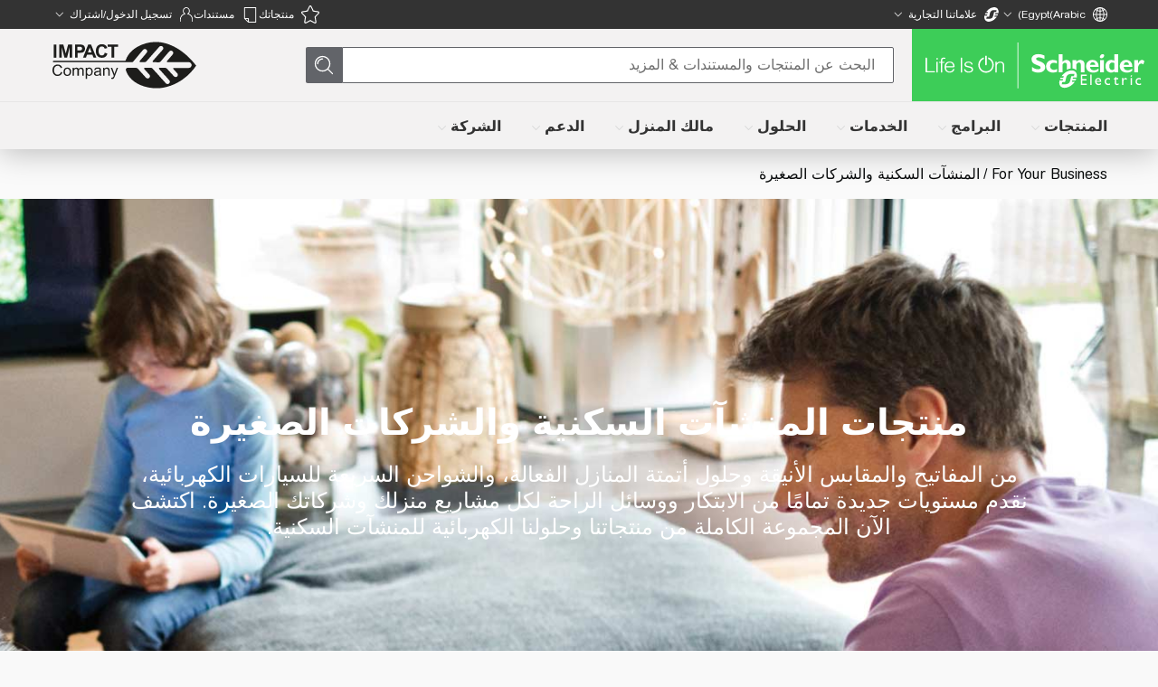

--- FILE ---
content_type: text/css
request_url: https://www.se.com/_uce_/immutable/assets/OSAAcknowledge.CGgE_zTh.css
body_size: 6209
content:
.flex-container.svelte-mojft0{display:flex;flex-direction:column;justify-content:center;align-items:center;height:300px}.p-arrangement.svelte-mojft0{color:#9fa0a4}.bell-icon.svelte-mojft0{width:30px;height:30px}.table-alignment.svelte-w8irvn{margin-top:1rem}.table-background.svelte-w8irvn{background-color:#e6e6e6}.table-content-font.svelte-w8irvn{font-weight:600}.wrap-text.svelte-w8irvn{white-space:pre-line}.align-center.svelte-w8irvn{display:flex;justify-content:center}.notification-common-component-wrapper.svelte-w8irvn{height:auto}.has-heading.svelte-w8irvn{margin-top:1.9rem;margin-bottom:.6rem}.crownplacement.svelte-w8irvn{width:2.1em;height:2.1em;position:absolute;fill:#3dcd58;top:1px}.subscription-heading.svelte-w8irvn{width:100%;margin-top:.3rem}.no-border.svelte-w8irvn:last-child{border-bottom:1px solid #e6e6e6}.no-border.svelte-w8irvn:not(last-child){border:none}.support-block.svelte-1sndj2y{padding-left:1rem}html[dir=rtl] .support-block.svelte-1sndj2y{padding-left:unset;padding-right:1rem}.arrow-up-icon.svelte-1se6rx3{width:32px;height:32px;color:#333}.error-icon.svelte-1se6rx3{width:20px;height:20px}.drag-drop-area.svelte-1se6rx3{background:#e6e6e6}.file-requirement-list.svelte-1se6rx3{font-size:12px;list-style-type:disc;color:#7e7f83;margin:8px 16px}.dialog-wrapper.svelte-1se6rx3{display:flex;flex-direction:column;gap:16px;margin-bottom:16px}.upload-dialog-header.svelte-1se6rx3{display:flex;justify-content:space-between}.upload-dialog-content.svelte-1se6rx3{display:flex;flex-direction:column;gap:16px;margin-bottom:16px}.file-name-wrapper.svelte-1se6rx3{display:flex;justify-content:space-between;align-items:baseline;margin-top:16px}.file-submit-wrapper.svelte-1se6rx3{display:flex;justify-content:flex-end;gap:16px;padding-bottom:16px}.custom-dropzone-text.svelte-1se6rx3{color:var(--text-black);font-size:14px}.error-message-wrapper.svelte-1se6rx3{color:#dc0a0a;font-size:14px}.error-message.svelte-1se6rx3{display:flex;align-items:center;gap:12px}.upload-info-wrapper.svelte-1se6rx3{border-top:2px solid #3dcd58;font-size:14px;margin-bottom:16px;color:#3dcd58}.upload-info-wrapper.file-error.svelte-1se6rx3{border-top:2px solid #dc0a0a;font-size:14px;margin-bottom:16px;display:flex;justify-content:space-between;align-items:baseline;color:#dc0a0a}.reference-upload-container.svelte-bgghld{padding-left:1rem}html[dir=rtl] .reference-upload-container.svelte-bgghld{padding-right:1rem;padding-left:unset}.upload-wrapper.svelte-bgghld{display:flex;justify-content:space-between}.productDescription.svelte-o84oh8.svelte-o84oh8{font:inherit;white-space:break-spaces}.productDescription.svelte-o84oh8 .viewmorebtn.svelte-o84oh8{cursor:pointer;color:#42b4e6}.table-container.svelte-o84oh8.svelte-o84oh8{padding-left:1rem;display:flex;flex-direction:column;align-items:flex-end;gap:24px}html[dir=rtl] .table-container.svelte-o84oh8.svelte-o84oh8{padding-left:unset;padding-right:1rem}.table-container.svelte-o84oh8 se-table.svelte-o84oh8{border-left:1px solid #e6e6e6;border-right:1px solid #e6e6e6}.align-center.svelte-o84oh8.svelte-o84oh8{display:flex}se-table-item-header.svelte-o84oh8.svelte-o84oh8{font-weight:700;color:var(--standard);font-size:.75rem}.hyperlink.svelte-o84oh8.svelte-o84oh8{cursor:pointer;color:#42b4e6}.checkbox-maxwidth.svelte-o84oh8.svelte-o84oh8{max-width:53px}.notification-bell.svelte-o84oh8.svelte-o84oh8{display:flex;justify-content:center;width:50px}.confirm-dialog-header.svelte-o84oh8.svelte-o84oh8{display:flex;justify-content:space-between;margin-bottom:12px}.confirm-dialog-footer.svelte-o84oh8.svelte-o84oh8{display:flex;gap:16px;padding:8px}.product-setting-filter-wrapper.svelte-a0rzi{display:flex;flex-grow:1;gap:24px}.search-main-wrapper.svelte-a0rzi{flex-grow:1}.list-subscription-search-wrapper.svelte-a0rzi{display:flex;align-items:baseline;gap:8px}.search-button-wrapper.svelte-a0rzi{display:flex;position:absolute;right:0}html[dir=rtl] .search-button-wrapper.svelte-a0rzi{left:0;right:unset}.flex-center.svelte-a0rzi{gap:16px}.text-bold.svelte-a0rzi{font-weight:700}.orders-settings-search-box.svelte-a0rzi{position:relative}.list-of-subscriptio-title.svelte-a0rzi{font-weight:700}.filter-header.svelte-a0rzi{display:flex;justify-content:space-between;align-items:baseline;padding:12px}.filter-list.svelte-a0rzi{padding:12px}.filter-popup.svelte-a0rzi{width:250px}.filter-container.svelte-a0rzi{display:flex;align-items:center;justify-content:space-between}.chips-wrapper.svelte-a0rzi{display:flex;align-items:center;gap:16px}.filter-full-width.svelte-a0rzi{padding:12px;display:flex;gap:12px}.close-button.svelte-a0rzi,.apply-button.svelte-a0rzi{flex-grow:1}.multiselectlist.svelte-a0rzi{width:100%}.z-index.svelte-a0rzi{z-index:3}@media (min-device-width: 320px) and (max-device-width: 800px){.product-setting-filter-wrapper.svelte-a0rzi{height:auto;display:block;width:100%;overflow:hidden}.active.product-setting-filter-wrapper.svelte-a0rzi{visibility:inherit;min-height:100px}}.qds-input.svelte-a0rzi{flex-grow:1}.product-container.svelte-12nvmno{display:flex;flex-direction:column;padding-left:1rem;gap:24px}html[dir=rtl] .product-container.svelte-12nvmno{padding-right:1rem;padding-left:unset}.product-filter-main-wrapper.svelte-12nvmno{padding-left:1rem;display:flex;flex-direction:column;gap:24px}html[dir=rtl] .product-filter-main-wrapper.svelte-12nvmno{padding-right:1rem;padding-left:unset}.installed-base-redirect.svelte-12nvmno{margin-left:1rem;margin-bottom:1rem;margin-right:unset}html[dir=rtl] .installed-base-redirect.svelte-12nvmno{margin-right:1rem;margin-left:unset}.contracts-block.svelte-17p3kb6{padding-left:1rem}html[dir=rtl] .contracts-block.svelte-17p3kb6{padding-left:unset;padding-right:1rem}.service-block.svelte-pnjfri{padding-left:1rem}html[dir=rtl] .service-block.svelte-pnjfri{padding-left:unset;padding-right:1rem}.rewards-block.svelte-18dcda6{padding-left:1rem}html[dir=rtl] .rewards-block.svelte-18dcda6{padding-left:unset;padding-right:1rem}.quotes-block.svelte-18kepno{padding-left:1rem}html[dir=rtl] .quotes-block.svelte-18kepno{padding-left:unset;padding-right:1rem}.programs-block.svelte-1f0hqgc{padding-left:1rem}html[dir=rtl] .programs-block.svelte-1f0hqgc{padding-left:unset;padding-right:1rem}.accounts-block.svelte-1pro0i2{padding-left:1rem}html[dir=rtl] .accounts-block.svelte-1pro0i2{padding-left:unset;padding-right:1rem}.consulting-block.svelte-ifiqma{padding-left:1rem}html[dir=rtl] .consulting-block.svelte-ifiqma{padding-left:unset;padding-right:1rem}.orders-settings-search-box.svelte-17jlm0w{position:relative;flex-grow:1}.chips-wrapper.svelte-17jlm0w{display:flex;align-items:center;gap:16px}.dropdown-footer.svelte-17jlm0w{padding:12px;display:flex;gap:12px}.filter-type-block.svelte-17jlm0w{padding:12px;display:flex;flex-direction:column}.filter-content-title.svelte-17jlm0w{padding-bottom:6px}.filter-heading-label.svelte-17jlm0w{font-weight:600}.filter-list.svelte-17jlm0w{display:flex;flex-direction:column}.dropdown-container.svelte-17jlm0w{z-index:3}.filter-full-width.svelte-17jlm0w{display:flex;justify-content:space-between;align-items:center;padding:12px}.filter-popup.svelte-17jlm0w{width:300px}.order-setting-filter-wrapper.svelte-17jlm0w{visibility:inherit;display:flex;width:100%;gap:24px}.order-setting-filter-input.svelte-17jlm0w{display:flex;flex-grow:1;gap:16px}@media only screen and (min-device-width: 320px) and (max-device-width: 800px){.order-setting-filter-wrapper.svelte-17jlm0w{height:auto;display:block;width:100%;overflow:hidden}.active.order-setting-filter-wrapper.svelte-17jlm0w{visibility:inherit;min-height:100px}.filter-notification-container.svelte-17jlm0w{width:100%}}.qds-input.svelte-17jlm0w{flex-grow:1}.search-buttons-wrapper.svelte-17jlm0w{position:absolute;right:0;display:flex}html[dir=rtl] .search-buttons-wrapper.svelte-17jlm0w{left:0;right:unset}.close-all-title.svelte-17jlm0w,.apply-button.svelte-17jlm0w{flex-grow:1}.mobile-dialog-fixed-header.svelte-5h76xa{display:flex;gap:8px;padding:16px 16px 0}.mobile-dialog-header.svelte-5h76xa{display:flex;align-items:center;flex-grow:1;justify-content:space-between}.dialog-checkbox-wrapper.svelte-5h76xa,.checkbox-wrapper.svelte-5h76xa{display:flex;flex-direction:column;gap:8px}.notification-dialog-footer-buttons.svelte-5h76xa{display:flex;justify-content:flex-end;gap:8px;margin-bottom:16px}.dialog-content-wrapper.svelte-5h76xa{display:flex;flex-direction:column;gap:16px}.channels-list-wrapper.svelte-5h76xa{display:flex;flex-wrap:nowrap;justify-content:space-between}.section-title.svelte-5h76xa{font-size:14px}.sub-section.svelte-5h76xa{display:flex;flex-direction:column;gap:8px}.notification-selected-purchaser-chip-wrappper.svelte-5h76xa{border:1px solid #e6e6e6;display:flex;flex-direction:column;gap:8px;padding:8px;height:100px;overflow-y:auto}.mobile-back.svelte-5h76xa{display:none}@media only screen and (min-device-width: 320px) and (max-device-width: 800px){.mobile-back.svelte-5h76xa{display:block}.window-height-modal.svelte-5h76xa{position:fixed;top:0;left:0;right:0;width:100%;height:100%;background:#fff}}.order-settings-listing-wrapper.svelte-hhc8ia.svelte-hhc8ia{display:flex;flex-direction:column}.notification-table-wrapper.svelte-hhc8ia.svelte-hhc8ia{display:flex;flex-direction:column;align-items:flex-end;gap:24px}.check-circle-icon.svelte-hhc8ia.svelte-hhc8ia{width:25px}.flex-space-between-center.svelte-hhc8ia.svelte-hhc8ia{align-items:baseline;justify-content:space-between}.notifications-buttons-wrapper.svelte-hhc8ia.svelte-hhc8ia{display:flex;gap:8px}.table-background.svelte-hhc8ia.svelte-hhc8ia{background-color:#e6e6e6}se-table-item-header.svelte-hhc8ia.svelte-hhc8ia{font-weight:700;color:#626469}.orders-list-table-wrapper.svelte-hhc8ia se-table.table-alignment.svelte-hhc8ia{font-size:12px;--se-table-item-padding:12px}.table-wrap-text.svelte-hhc8ia.svelte-hhc8ia{white-space:pre-line;overflow:hidden;width:100%;word-break:break-word}.chips-wrapper.svelte-hhc8ia.svelte-hhc8ia{display:flex;flex-wrap:wrap;gap:8px}.action-icons.svelte-hhc8ia.svelte-hhc8ia{display:table;margin:0 auto}.order-subscribed.svelte-hhc8ia.svelte-hhc8ia{display:inline-flex;align-items:center;padding:0 10px 0 4px;margin-top:1rem;border-radius:20px;color:#008029;background-color:#e6f9e6;--qds-theme-control-text-standard:#008029}.orders-list-table-wrapper.svelte-hhc8ia.svelte-hhc8ia{display:flex;flex-direction:column;gap:24px;padding-left:1rem}html[dir=rtl] .orders-list-table-wrapper.svelte-hhc8ia.svelte-hhc8ia{padding-right:1rem;padding-left:unset}.mobile-actions.svelte-hhc8ia.svelte-hhc8ia,.mobile-buttons-wrapper.svelte-hhc8ia.svelte-hhc8ia{display:none}.separator.svelte-hhc8ia.svelte-hhc8ia:after{content:",";margin-right:.15rem}html[dir=rtl] .separator.svelte-hhc8ia.svelte-hhc8ia:after{content:",";margin-left:.15rem;margin-right:unset}.separator.svelte-hhc8ia.svelte-hhc8ia:last-child:after{content:""}.action-buttons-wrapper.svelte-hhc8ia.svelte-hhc8ia{display:flex;gap:8px}@media only screen and (min-device-width: 320px) and (max-device-width: 800px){.hide-in-mobile.svelte-hhc8ia.svelte-hhc8ia{display:none}.mobile-actions.svelte-hhc8ia.svelte-hhc8ia{display:block;text-align:right;margin-top:10px;width:100%}html[dir=rtl] .mobile-actions.svelte-hhc8ia.svelte-hhc8ia{text-align:left}.notification-table-wrapper.svelte-hhc8ia.svelte-hhc8ia{overflow:hidden}.mobile-table-content-wrapper.svelte-hhc8ia.svelte-hhc8ia{display:block;overflow-x:scroll}.action-icons.svelte-hhc8ia.svelte-hhc8ia{display:table;margin:10px 0 auto;float:right}html[dir=rtl] .action-icons.svelte-hhc8ia.svelte-hhc8ia{float:left}.order-subscribed.svelte-hhc8ia.svelte-hhc8ia{display:inline-block;margin-top:5px;float:left}html[dir=rtl] .order-subscribed.svelte-hhc8ia.svelte-hhc8ia{float:right}.orders-list-table-wrapper.svelte-hhc8ia.svelte-hhc8ia{overflow:hidden}.notifications-buttons-wrapper.svelte-hhc8ia.svelte-hhc8ia{display:none}.mobile-buttons-wrapper.svelte-hhc8ia.svelte-hhc8ia{display:block;padding:0 15px}.mobile-selected-options.svelte-hhc8ia.svelte-hhc8ia{text-align:left;font-size:14px;word-break:break-word;white-space:break-spaces}html[dir=rtl] .mobile-selected-options.svelte-hhc8ia.svelte-hhc8ia{text-align:right}.mobile-notification-sub-title.svelte-hhc8ia.svelte-hhc8ia{text-align:left;display:block;color:#626469;margin-bottom:3px}html[dir=rtl] .mobile-notification-sub-title.svelte-hhc8ia.svelte-hhc8ia{text-align:right}}.orders-settings-content-wrapper.svelte-29n44q{display:flex;flex-direction:column;gap:24px}.filter-component-wrapper.svelte-29n44q{padding-left:1rem;display:flex;flex-direction:column;gap:24px}html[dir=rtl] .filter-component-wrapper.svelte-29n44q{padding-left:unset;padding-right:1rem}@media only screen and (min-device-width: 320px) and (max-device-width: 800px){.orders-settings-content-wrapper.svelte-29n44q{overflow:hidden}}.settings-header.svelte-1o48ja7.svelte-1o48ja7{display:flex;align-items:baseline;gap:10px}.tooltip-heading.svelte-1o48ja7.svelte-1o48ja7{padding:8px}.tooltip-content.svelte-1o48ja7.svelte-1o48ja7{gap:0;z-index:999;width:434px;padding:16px}.notification-settings-container-block.svelte-1o48ja7.svelte-1o48ja7{width:100%}.notification-sub-tab.svelte-1o48ja7.svelte-1o48ja7{width:15rem}.product-tooltip-content.svelte-1o48ja7.svelte-1o48ja7{padding-left:24px}html[dir=rtl] .product-tooltip-content.svelte-1o48ja7.svelte-1o48ja7{padding-right:24px;padding-left:unset}.product-tooltip-heading.svelte-1o48ja7.svelte-1o48ja7{padding-left:24px;font-size:14px;font-weight:700}html[dir=rtl] .product-tooltip-heading.svelte-1o48ja7.svelte-1o48ja7{padding-right:24px;padding-left:unset}.notification-settings-list-wrapper.svelte-1o48ja7.svelte-1o48ja7{width:15rem;min-width:15rem}.notification-settings-list-wrapper.mobile-settings-active.svelte-1o48ja7.svelte-1o48ja7{visibility:inherit}.notificaiton-settings-title.svelte-1o48ja7.svelte-1o48ja7{padding:0 0 2rem 1rem;display:flex;align-items:center;gap:10px}.notification-settings-main-wrapper.svelte-1o48ja7.svelte-1o48ja7{display:flex}.notificaiton-settings-title.svelte-1o48ja7.svelte-1o48ja7{margin-left:.313rem;margin-right:unset;cursor:help}html[dir=rtl] .notificaiton-settings-title.svelte-1o48ja7.svelte-1o48ja7{margin-right:.313rem;margin-left:unset}.notificaiton-settings-title.svelte-1o48ja7.svelte-1o48ja7{font-weight:400;font-size:.75rem}.tooltip-list.svelte-1o48ja7.svelte-1o48ja7{font-weight:400;font-size:12px;padding:8px 0}.tooltip-list.svelte-1o48ja7 li.svelte-1o48ja7{margin-bottom:8px;list-style-type:disc;margin-left:24px}html[dir=rtl] .tooltip-list.svelte-1o48ja7 li.svelte-1o48ja7{margin-right:1.25rem;margin-left:unset}.tooltip-list.svelte-1o48ja7 li.svelte-1o48ja7:last-child{margin-bottom:0}@media only screen and (min-device-width: 320px) and (max-device-width: 800px){.notification-settings-list-wrapper.svelte-1o48ja7.svelte-1o48ja7{width:100%;min-width:100%;visibility:inherit}.notification-settings-list-wrapper.mobile-settings-active.svelte-1o48ja7.svelte-1o48ja7{display:none}.notification-settings-container-block.mobile-settings-active.svelte-1o48ja7.svelte-1o48ja7{display:block;width:100%}.notification-settings-main-wrapper.svelte-1o48ja7.svelte-1o48ja7{overflow:hidden;display:flex}.mobile-back.svelte-1o48ja7.svelte-1o48ja7{display:inline-flex;transform:rotate(180deg);margin-top:-.813rem;margin-left:-.938rem;margin-right:unset}html[dir=rtl] .mobile-back.svelte-1o48ja7.svelte-1o48ja7{margin-right:-.938rem;margin-left:unset}.tooltip-list.svelte-1o48ja7.svelte-1o48ja7{min-width:20rem}}.filter-accordion.svelte-1r8m39l{padding:24px;border-radius:8px;background-color:var(--text-white)}.checkbox-wrapper.svelte-1r8m39l{display:flex;flex-direction:column;gap:12px}.notification-engine-content-wrapper.svelte-15pkrfh{padding:1.25rem;display:block}.table-background.svelte-15pkrfh{border:1px solid #eee}.notification-templates-list.svelte-15pkrfh{float:right;width:75%;margin-top:10px}.notification-templates-filter.svelte-15pkrfh{float:left;width:24%}se-table-item.svelte-15pkrfh{font-size:12px}.date-title.svelte-15pkrfh{color:#6e6e6e;margin-right:5px;margin-bottom:3px;display:inline-block;font-weight:700}.reset-all.svelte-15pkrfh{float:right;margin-right:5px}.create-template.svelte-15pkrfh{float:right}.p-30.svelte-icfyiv{padding:30px}.alert-rule-list-table.svelte-icfyiv{font-size:14px}.headerText.svelte-icfyiv{font-weight:600}.filter-table-header.svelte-icfyiv{display:grid;grid-template-columns:5fr 1fr;padding:.8rem 0;align-items:center}.delete-dialog-wraper.svelte-icfyiv{padding:32px}.dialog-content-area.svelte-icfyiv{padding:.5rem 0 2rem}.dialog-footer.svelte-icfyiv{display:flex;flex:1 0 100%}.checkbox-maxwidth.svelte-icfyiv{max-width:53px}#notification_alertrules.svelte-icfyiv{display:flex;justify-content:space-between}.close-dialog-icon.svelte-icfyiv{float:right;cursor:pointer}.qds-check.svelte-icfyiv{--qds-control-toggle-box-small-size:1rem;--qds-theme-control-text-standard:var(--text-gray);--qds-theme-control-border:var(--text-light-gray)}.filter-input-cntrls.svelte-1iuznwr{font-size:14px;width:100%;height:var(--qds-control-large-height)}.filter-inputs-contaier.svelte-1iuznwr{display:grid;grid-template-columns:1;gap:10px;padding-bottom:5px}.priority-input-ctrl.svelte-1iuznwr{padding-bottom:8px}.filter-actions-container.svelte-1iuznwr{display:flex;padding-top:2rem;padding-left:5px;justify-content:center;flex-direction:row}.filters-container.svelte-1iuznwr{display:grid;grid-template-columns:1;padding-left:10px}@media screen and (min-width: 600px){.filter-inputs-contaier.svelte-1iuznwr{grid-template-columns:repeat(2,1fr)}}@media screen and (min-width: 900px){.filter-inputs-contaier.svelte-1iuznwr{grid-template-columns:repeat(4,1fr)}.filters-container.svelte-1iuznwr{grid-template-columns:4fr 1fr}}.cl-editor-modal.svelte-1tvy8es.svelte-1tvy8es{position:absolute;top:37px;left:50%;transform:translate(-50%);max-width:520px;width:100%;height:140px;backface-visibility:hidden;z-index:11}.cl-editor-overlay.svelte-1tvy8es.svelte-1tvy8es{position:absolute;background-color:#ffffff80;height:100%;width:100%;left:0;top:0;z-index:10}.modal-box.svelte-1tvy8es.svelte-1tvy8es{position:absolute;top:0;left:50%;transform:translate(-50%);max-width:500px;width:calc(100% - 20px);padding-bottom:36px;z-index:1;background-color:#fff;text-align:center;font-size:14px;box-shadow:#0003 0 2px 3px;backface-visibility:hidden}.modal-title.svelte-1tvy8es.svelte-1tvy8es{font-size:24px;font-weight:700;margin:0 0 20px;padding:2px 0 4px;display:block;border-bottom:1px solid #EEE;color:#333;background:#fbfcfc}.modal-label.svelte-1tvy8es.svelte-1tvy8es{display:block;position:relative;margin:15px 12px;height:29px;line-height:29px;overflow:hidden}.modal-label.svelte-1tvy8es input.svelte-1tvy8es{position:absolute;top:0;right:0;height:27px;line-height:25px;border:1px solid #DEDEDE;background:#fff;font-size:14px;max-width:330px;width:70%;padding:0 7px;transition:all .15s}.modal-label.svelte-1tvy8es input.svelte-1tvy8es:focus{outline:none}.input-error.svelte-1tvy8es input.svelte-1tvy8es{border:1px solid #e74c3c}.input-info.svelte-1tvy8es.svelte-1tvy8es{display:block;text-align:left;height:25px;line-height:25px;transition:all .15s}.input-info.svelte-1tvy8es span.svelte-1tvy8es{display:block;color:#69878f;background-color:#fbfcfc;border:1px solid #DEDEDE;padding:1px 7px;width:150px}.input-error.svelte-1tvy8es .input-info.svelte-1tvy8es{margin-top:-29px}.input-error.svelte-1tvy8es .msg-error.svelte-1tvy8es{color:#e74c3c}.modal-button.svelte-1tvy8es.svelte-1tvy8es{position:absolute;bottom:10px;right:0;text-decoration:none;color:#fff;display:block;width:100px;height:35px;line-height:33px;margin:0 10px;background-color:#333;border:none;cursor:pointer;font-family:Lato,Helvetica,Verdana,sans-serif;font-size:16px;transition:all .15s}.modal-submit.svelte-1tvy8es.svelte-1tvy8es{right:110px;background:#2bc06a}.modal-reset.svelte-1tvy8es.svelte-1tvy8es{color:#555;background:#e6e6e6}.color-picker-wrapper.svelte-7wzo4u{border:1px solid #ecf0f1;border-top:none;background:#fff;box-shadow:#0000001a 0 2px 3px;width:290px;left:50%;transform:translate(-50%);padding:0;position:absolute;top:37px;z-index:11}.color-picker-overlay.svelte-7wzo4u{position:absolute;background-color:#ffffff80;height:100%;width:100%;left:0;top:0;z-index:10}.color-picker-btn.svelte-7wzo4u{display:block;position:relative;float:left;height:20px;width:20px;border:1px solid #333;margin:2px;text-decoration:none;background:#fff;color:#333!important;cursor:pointer;text-align:left;font-size:15px;transition:all .15s;line-height:20px;padding:0 5px}.color-picker-btn.svelte-7wzo4u:hover:after{content:" ";display:block;position:absolute;top:-5px;left:-5px;height:27px;width:27px;background:inherit;border:1px solid #FFF;box-shadow:#000 0 0 2px;z-index:10}.cl.svelte-lwktgm .svelte-lwktgm{box-sizing:border-box}.cl.svelte-lwktgm.svelte-lwktgm{box-shadow:0 2px 3px #0a0a0a1a,0 0 0 1px #0a0a0a1a;box-sizing:border-box;width:100%;position:relative}.cl-content.svelte-lwktgm.svelte-lwktgm{height:300px;outline:0;overflow-y:auto;padding:10px;width:100%;background-color:#fff}.cl-actionbar.svelte-lwktgm.svelte-lwktgm{background-color:#ecf0f1;border-bottom:1px solid rgba(10,10,10,.1);width:100%}.cl-button.svelte-lwktgm.svelte-lwktgm{background-color:transparent;border:none;cursor:pointer;height:35px;outline:0;width:35px;vertical-align:top;position:relative}.cl-button.svelte-lwktgm.svelte-lwktgm:hover,.cl-button.active.svelte-lwktgm.svelte-lwktgm{background-color:#fff}.cl-button.svelte-lwktgm.svelte-lwktgm:disabled{opacity:.5;pointer-events:none}.cl-textarea.svelte-lwktgm.svelte-lwktgm{display:none;max-width:100%;min-width:100%;border:none;padding:10px}.cl-textarea.svelte-lwktgm.svelte-lwktgm:focus{outline:none}.se-bg-color.svelte-1jrlq59{background:var(--se-background-standard)}.container-gap.svelte-1jrlq59{gap:0 20px}#ci-editor-wrapper ol li{list-style-type:decimal;margin-left:20px}#ci-editor-wrapper ul li{list-style-type:disc;margin-left:20px}.alert-description.svelte-1jrlq59{display:block;margin-top:6px}.validation-msg.svelte-1jrlq59{color:var(--se-error)}#ci-editor-wrapper.svelte-1jrlq59{margin-inline:1px;margin-bottom:1px}.margin-top-8.svelte-1jrlq59{margin-top:8px}.n-alerts-priority.svelte-1jrlq59 qds-label.sc-qds-radio,.n-alerts-status.svelte-1jrlq59 qds-label.sc-qds-radio{padding-top:12px}.alert-create-components.svelte-1jrlq59{width:100%;min-height:var(--qds-control-large-height);padding:5px}.alert-create-components-wrapper.svelte-1jrlq59{margin-top:20px}.action-btns.svelte-1xof8lk{border:1px solid var(--grayscale-200-f-3-f-2-f-2, #f3f2f2);background:var(--grayscale-200-f-3-f-2-f-2, #f3f2f2);margin:0 .5rem 2rem}.titleWrapper.svelte-1xof8lk{display:flex;align-items:center}.title.svelte-1xof8lk{padding-left:0;padding-top:12px;padding-bottom:12px;flex:1}.breadcrumb.svelte-1xof8lk{margin:16px 0}.action-btns.svelte-vpgean{border:1px solid var(--grayscale-200-f-3-f-2-f-2, #f3f2f2);background:var(--grayscale-200-f-3-f-2-f-2, #f3f2f2);margin:0 .5rem 2rem}.edit-alert-btn.svelte-vpgean{display:block;background:#fff;text-align:end;font-size:14px;padding:.8rem 1rem;margin-bottom:.5rem}.titleWrapper.svelte-vpgean{display:flex;align-items:center}.title.svelte-vpgean{padding-left:0;padding-top:12px;padding-bottom:12px;flex:1}.breadcrumb.svelte-vpgean{margin:16px 0}#user_notification_container.svelte-mecu2z.svelte-mecu2z.svelte-mecu2z{--qds-theme-link-standard-default:#0075a3;--qds-theme-link-standard-hover:#0a99ca;--qds-theme-link-standard-pressed:#004d78;--qds-theme-link-subdued-default:#000000;--qds-theme-link-subdued-visited:#000000;--qds-theme-link-subdued-hover:#000000;--qds-theme-link-subdued-pressed:000000;--qds-control-standard-text:normal .7rem/1rem}.mark-all-read.disabled.svelte-mecu2z.svelte-mecu2z.svelte-mecu2z{color:var(--se-disabled);pointer-events:none}.icon.svelte-mecu2z.svelte-mecu2z.svelte-mecu2z{position:absolute;margin-right:.625rem;right:0;cursor:pointer}html[dir=rtl] .icon.svelte-mecu2z.svelte-mecu2z.svelte-mecu2z{margin-left:.625rem;margin-right:0;left:0;right:auto}.eyestyle.svelte-mecu2z.svelte-mecu2z.svelte-mecu2z{display:block;flex-direction:row;font-size:.75rem;line-height:25px;width:100%;padding:0 15px}.div-with-new-user.svelte-mecu2z.svelte-mecu2z.svelte-mecu2z{margin:60px auto;text-align:center}.div-p-new-user-main.svelte-mecu2z.svelte-mecu2z.svelte-mecu2z{font-weight:600;opacity:.8;color:var(--text-night-rider)}.div-p-new-user-below.svelte-mecu2z.svelte-mecu2z.svelte-mecu2z{font-weight:500;opacity:.8;margin-left:18px;color:var(--text-night-rider)}html[dir=rtl] .div-p-new-user-below.svelte-mecu2z.svelte-mecu2z.svelte-mecu2z{margin-right:18px;margin-left:0}.footerdisplay.svelte-mecu2z.svelte-mecu2z.svelte-mecu2z{display:flex;justify-content:center}.font-size.svelte-mecu2z.svelte-mecu2z.svelte-mecu2z{font-size:.75rem}.footerstyle.svelte-mecu2z.svelte-mecu2z.svelte-mecu2z{margin-bottom:.625rem;overflow:visible}.blockcontentscroll.svelte-mecu2z.svelte-mecu2z.svelte-mecu2z{background:var(--quartz-color-background-shade-2);max-height:calc(100vh - 220px)}.blockcontentwithoutscroll.svelte-mecu2z.svelte-mecu2z.svelte-mecu2z{max-height:calc(100vh - 220px);overflow-y:scroll;overflow:hidden}.align-right.svelte-mecu2z.svelte-mecu2z.svelte-mecu2z{float:right}html[dir=rtl] .align-right.svelte-mecu2z.svelte-mecu2z.svelte-mecu2z{float:left}.mark-all-read.svelte-mecu2z.svelte-mecu2z.svelte-mecu2z{color:var(--se-secondary);cursor:pointer;margin-left:15px}html[dir=rtl] .mark-all-read.svelte-mecu2z.svelte-mecu2z.svelte-mecu2z{margin-right:15px;margin-left:0}.mark-all-read.svelte-mecu2z.svelte-mecu2z.svelte-mecu2z:hover{text-decoration:underline}.notification-icon.svelte-mecu2z.svelte-mecu2z.svelte-mecu2z{margin-right:5px;position:relative}html[dir=rtl] .notification-icon.svelte-mecu2z.svelte-mecu2z.svelte-mecu2z{margin-left:5px;margin-right:0}.notification-icon.alerts.svelte-mecu2z.svelte-mecu2z.svelte-mecu2z{color:var(--se-warning)}se-tabbar.svelte-mecu2z .tab-alternative .opt-nav nav.svelte-mecu2z>a.svelte-mecu2z{width:50%;display:block}.notification-tabbar.svelte-mecu2z.svelte-mecu2z.svelte-mecu2z{width:100%;position:relative}.notification-tabbar.svelte-mecu2z.svelte-mecu2z.svelte-mecu2z:after{height:2px;width:100%;background-color:var(--se-divider);content:"";position:absolute;bottom:2px;left:0;right:0}se-tabbar.svelte-mecu2z .tab-alternative .opt-nav nav.svelte-mecu2z>a.active.svelte-mecu2z{background-color:#fff}se-tabbar.svelte-mecu2z .tab-alternative nav.svelte-mecu2z>a.active.svelte-mecu2z:after{background-color:transparent}se-tabbar.svelte-mecu2z .tab-alternative .opt-nav nav.svelte-mecu2z>a.svelte-mecu2z:after{display:block;left:50%;right:50%;height:2px;width:70%;transform:translate(-50%);z-index:1}.critical.alerts.svelte-mecu2z.svelte-mecu2z.svelte-mecu2z{color:var(--se-error)}.notification-footer.svelte-mecu2z.svelte-mecu2z.svelte-mecu2z{background:var(--se-background-standard)}#notification-message-tab.svelte-mecu2z.svelte-mecu2z.svelte-mecu2z{text-align:left;padding-top:5px}html[dir=rtl] #notification-message-tab.svelte-mecu2z.svelte-mecu2z.svelte-mecu2z{text-align:right}.qds-wrapper.svelte-mecu2z.svelte-mecu2z.svelte-mecu2z{margin-left:15px}html[dir=rtl] .qds-wrapper.svelte-mecu2z.svelte-mecu2z.svelte-mecu2z{margin-right:15px}.flex-display.svelte-mecu2z.svelte-mecu2z.svelte-mecu2z{display:flex;justify-content:space-between}.notification-chip-wrapper.svelte-128t4q5{display:flex;flex-wrap:wrap;gap:8px}.center-align.svelte-1cb4scj{display:flex;flex-direction:column;gap:12px;align-items:center;text-align:center;margin-top:56px}.p-1-style.svelte-1cb4scj{font-weight:600;font-size:18px;color:#626469}.p-2-style.svelte-1cb4scj{font-weight:500;font-size:14px;color:#626469}.block-header.svelte-1cb4scj{height:48px;width:48px}.filter-accordion.svelte-2gclj8{padding:24px;border-radius:8px;background-color:var(--text-white)}.checkbox-wrapper.svelte-2gclj8{display:flex;flex-direction:column;gap:12px}.subitems.svelte-2gclj8{padding-left:24px}html[dir=rtl] .subitems.svelte-2gclj8{padding-left:unset;padding-right:24px}.filter-accordion.svelte-jma5cu{padding:24px;border-radius:8px;background-color:var(--text-white)}.all-notifications-filter-wrapper.svelte-1quvk2f{display:flex;flex-direction:column;gap:16px}@media only screen and (min-device-width: 320px) and (max-device-width: 800px){.all-notifications-filter-wrapper.svelte-1quvk2f{flex:1;overflow-y:auto;gap:0px}}.mark-all-read.svelte-o2blia{flex-shrink:0}.allnotification-card-wrapper.svelte-o2blia{display:flex;flex-direction:column;align-items:flex-end;gap:16px}.card-wrapper.svelte-o2blia{width:100%}.main-div.svelte-o2blia{display:flex;flex-direction:column;gap:32px;width:100%}.rightblock.svelte-o2blia{display:flex;justify-content:space-between;align-items:center}.result-block.svelte-o2blia{display:flex;flex-direction:column;gap:16px}.filter-block.svelte-o2blia{width:22%}.chip-applied-field.svelte-o2blia{display:flex;justify-content:space-between;align-items:flex-start;gap:16px}.mobile-notification-filter.svelte-o2blia{display:none}@media only screen and (min-device-width: 320px) and (max-device-width: 800px){.filtercontainer.svelte-o2blia{padding:0 24px}.filter-block.svelte-o2blia{width:100%}.chip-applied-field.svelte-o2blia{padding:0 24px}.containers.svelte-o2blia{display:flex;flex-direction:column;padding:0 24px;gap:12px}.all-notifications-main-wrapper.svelte-o2blia{display:flex;flex-direction:column;gap:16px}.mobile-notification-filter.svelte-o2blia{display:block}.desktop-notification-filter.svelte-o2blia,.desktop-notification-filter-title.svelte-o2blia{display:none}.filter-mobile-title.svelte-o2blia{display:flex;gap:16px;padding:16px}.all-notification-dialog-buttons.svelte-o2blia{display:flex;gap:16px;padding:24px}.mobile-filter-arrow.svelte-o2blia{width:12px;height:12px}.mobile-filter-wrapper.svelte-o2blia{display:flex;flex-direction:column;height:100%}}@media only screen and (min-width: 1224px){.all-notifications-main-wrapper.svelte-o2blia{display:flex;justify-content:space-between;gap:16px}.filtercontainer.svelte-o2blia{display:flex;flex-direction:column;gap:16px}.result-block.svelte-o2blia{width:78%}.containers.svelte-o2blia{display:flex;justify-content:space-between;align-items:center;width:100%}}.notification-block-wrapper.svelte-boyyj2.svelte-boyyj2{background:#fafafa;padding:1rem 1rem .5rem;border-top:1px solid #ced3d6}.notification-block-wrapper.read.svelte-boyyj2.svelte-boyyj2{background:#dadee0}.notification-block-main-wrapper.svelte-boyyj2.svelte-boyyj2{display:flex;flex-direction:column;gap:16px}.notification-block-main-wrapper.osa-alert-wrapper.svelte-boyyj2.svelte-boyyj2{gap:8px}.card-action-button-wrapper.svelte-boyyj2.svelte-boyyj2{display:flex;gap:8px}.card-content-wrapper.svelte-boyyj2.svelte-boyyj2{display:flex;flex-direction:column;gap:8px}.osa-alert-wrapper.svelte-boyyj2 .card-content-wrapper.svelte-boyyj2{gap:16px}.card-title-wrapper.svelte-boyyj2.svelte-boyyj2{display:flex;align-items:center;gap:12px}.paragraphwidth.svelte-boyyj2.svelte-boyyj2{overflow:hidden;text-overflow:ellipsis;display:-webkit-box;-webkit-line-clamp:2;-webkit-box-orient:vertical}.osa-card-title.svelte-boyyj2.svelte-boyyj2{font-weight:700}.rightblock.svelte-boyyj2.svelte-boyyj2{display:flex;justify-content:space-between}.alert-indicator.critical-alert-icon.svelte-boyyj2.svelte-boyyj2{color:#cc1300}.alert-indicator.quality-alert.svelte-boyyj2.svelte-boyyj2{color:var(--text-tango)}.alert-indicator.svelte-boyyj2.svelte-boyyj2{color:#a35b00;height:20px;width:20px}.notfication-service-chip.svelte-boyyj2.svelte-boyyj2{display:flex;align-items:center;gap:8px}.alert-service.svelte-boyyj2.svelte-boyyj2,.osa-time-ago.svelte-boyyj2.svelte-boyyj2{font-size:14px}.dropdown-icon-size.svelte-boyyj2.svelte-boyyj2{height:10px;width:10px}.alerts-footer-button-wrapper.svelte-boyyj2.svelte-boyyj2{display:flex;justify-content:space-between}.notification-time-ago.svelte-boyyj2.svelte-boyyj2{color:#676f73;font-weight:400;font-size:13px;line-height:16px}.notification-title.svelte-boyyj2.svelte-boyyj2{font-size:14px;font-weight:700;line-height:16px;color:#090b0c}.notification-subtitle.svelte-boyyj2.svelte-boyyj2{font-size:13px;font-weight:400;line-height:16px;color:#090b0c}.qds-dialog-notification.svelte-rsmwxk.svelte-rsmwxk{padding:0!important;--qds-popup-padding:0;background-color:#fff}.eyestyle.svelte-rsmwxk.svelte-rsmwxk{display:flex;line-height:25px;width:100%;padding:1rem;align-items:center;justify-content:center}.div-with-new-user.svelte-rsmwxk.svelte-rsmwxk{height:104px;max-height:104px;text-align:center}.div-p-new-user-main.svelte-rsmwxk.svelte-rsmwxk{color:#090b0c;font-weight:700;font-size:14px}.div-p-new-user-below.svelte-rsmwxk.svelte-rsmwxk{font-weight:400;line-height:16px;font-size:13px;color:#090b0c}html[dir=rtl] .div-p-new-user-below.svelte-rsmwxk.svelte-rsmwxk{margin-right:18px;margin-left:0}.blockcontentscroll.svelte-rsmwxk.svelte-rsmwxk{background:var(--quartz-color-background-shade-2)}.blockcontentwithoutscroll.svelte-rsmwxk.svelte-rsmwxk{padding:32px 48px;background-color:#fafafa}.notification-icon.svelte-rsmwxk.svelte-rsmwxk{margin-right:5px;position:relative}html[dir=rtl] .notification-icon.svelte-rsmwxk.svelte-rsmwxk{margin-left:5px;margin-right:0}.notification-icon.alerts.svelte-rsmwxk.svelte-rsmwxk{color:var(--se-warning)}.notification-tabbar.svelte-rsmwxk.svelte-rsmwxk{width:100%;position:relative}.notification-tabbar.svelte-rsmwxk.svelte-rsmwxk:after{height:2px;width:100%;background-color:var(--se-divider);content:"";position:absolute;bottom:2px;left:0;right:0}.critical.alerts.svelte-rsmwxk.svelte-rsmwxk{color:var(--se-error)}.notification-footer.svelte-rsmwxk.svelte-rsmwxk{background:var(--se-background-standard)}.notification-tabbar-header.svelte-rsmwxk.svelte-rsmwxk{background-color:var(--background-bg-color, #fafafa);display:flex;gap:8px;align-items:center;justify-content:space-between;padding:8px 16px;border-bottom:1px solid #ced3d6}.notification-tabbar-header.svelte-rsmwxk #notification-message-tab.svelte-rsmwxk{display:flex;align-items:center;gap:12px;font-size:18px;line-height:20px;font-weight:700;color:#090b0c}.notification-tabbar-header.svelte-rsmwxk .notification-settings.svelte-rsmwxk{display:flex;align-items:center;gap:16px}.parent.svelte-9pi1qe{display:flex;flex-direction:column;margin:0 1.25rem;box-shadow:0 10px 15px -3px #0000001a,0 4px 6px -2px #0000000d}.error-heading.svelte-9pi1qe{color:var(--se-primary)}.error-wrapper.svelte-9pi1qe{text-align:center}.error-desc.svelte-9pi1qe{width:80%;margin:20px auto}.doc-warning-wrapper.svelte-14p2daa.svelte-14p2daa{text-align:left;margin:0 5px}.doc-warning-msg.svelte-14p2daa.svelte-14p2daa{display:flex;flex-direction:row;justify-content:center;padding-top:5px}.doc-warning-icon.svelte-14p2daa.svelte-14p2daa{margin-top:0;margin-left:10px}.page-not-available.svelte-14p2daa.svelte-14p2daa{margin:10px auto;text-align:center;color:var(--text-tango);box-shadow:0 0 2px #3333330d,0 2px 10px #33333326;padding:5px 0}.go-back.svelte-14p2daa.svelte-14p2daa{margin-bottom:15px}.error-heading.svelte-14p2daa.svelte-14p2daa{color:var(--se-primary)}.error-wrapper.svelte-14p2daa.svelte-14p2daa{text-align:center}.error-desc.svelte-14p2daa.svelte-14p2daa{width:80%;margin:20px auto}.osa-acknowledge-wrapper.svelte-14p2daa.svelte-14p2daa{background:var(--text-white)}.osa-acknowledge-wrapper.svelte-14p2daa .iframe-loading.svelte-14p2daa{min-height:200px}.osa-acknowledge-wrapper.svelte-14p2daa .accoknowledged-by-wrapper.svelte-14p2daa{width:calc(100% - 350px);float:left}.osa-acknowledge-wrapper.svelte-14p2daa .accoknowledged-by-wrapper .accoknowledged-by.svelte-14p2daa{font-size:18px;font-weight:700;margin-top:5px}.osa-acknowledge-wrapper.svelte-14p2daa .accoknowledged-by-wrapper .accoknowledged-date.svelte-14p2daa{font-size:12px;margin-bottom:3px;font-weight:700}.osa-acknowledge-wrapper.svelte-14p2daa .iframe-wrapper.svelte-14p2daa{margin:20px 0;height:calc(100vh - 350px)}.osa-acknowledge-wrapper.svelte-14p2daa .osa-action-wrapper .btn-inline.svelte-14p2daa{display:flex}


--- FILE ---
content_type: text/javascript
request_url: https://www.se.com/_uce_/immutable/chunks/D4isMYgD.js
body_size: 22777
content:
const __vite__mapDeps=(i,m=__vite__mapDeps,d=(m.f||(m.f=["./9aEEEXve.js","./FdFFbSv8.js","./D5ZtTRfM.js","./9UegHNTc.js","./CAMqaNDc.js","./BbZwjOHJ.js","./Bmp0mxh8.js","./Ch2ObBjz.js","./pfDxkjXB.js","./BOz39BKE.js","./DOZuuQRT.js","./DX6rZLP_.js","./CoG0geaG.js","./8uguwXHG.js","./D5-69dQ6.js","./tUd0BnJf.js","./B8gYXW8b.js","./Bo3B_ccE.js","../assets/form.BYw2JO87.css","./CVHohQS_.js","./CK8CcNNn.js","./BosuxZz1.js","./CfO5Oo8q.js","./DLJhWP8T.js","./BLULBmJm.js","./CVzEB9At.js","./DgvGogBq.js","./DW0GSSLn.js","./CgFwJkjV.js","./BWUFuOuk.js","./BGevLxoG.js","./hdaxOiab.js","./DKsdj9Vd.js","./6PADHEtk.js","./BJxrjpll.js","./rZ23CYWU.js","./BECwEJ_C.js","./Bm3OdYKq.js","./B6E16XI6.js","./o7fS3Ztk.js","./CgU5AtxT.js","./ni8EyJk5.js","./CMBO68hR.js","./CRZkigzj.js","../assets/Button.zeashafm.css","./D0QH3NT1.js","./CUnFaxj2.js","./C5nIKEeu.js","./CNDicMNq.js","./DGOW8e3s.js","./BrtW0ErJ.js","./LS5zWSDZ.js","../assets/Typography.BdGqy0N6.css","../assets/HeroBanner.ayAh31MD.css","./Cy86tTx6.js","./nbgHmLOi.js","./aVTABkBX.js","./5VHcogL5.js","./BWS4dK02.js","./DRbsSxJs.js","./C2Djrp_4.js","../assets/Video.Dfv90fdK.css","./CxpBPJj7.js","../assets/FeatureList.DhFzejdU.css","./k4w-epgY.js","./DqwQs6xv.js","./DFOk1deP.js","./BUdocIsu.js","./COdWHTgf.js","./C1FmrZbK.js","./C8WXSXGS.js","./IshGRQ2Z.js","./DGlzmYuj.js","./B7_xSqWl.js","./LYm9u6HK.js","./Me_rpLeu.js","./C93GQyLy.js","./CYgJF_JY.js","./B2ouSsDk.js","./B17Q6ahh.js","./BRTeOuB5.js","../assets/Portal.cw-jBg3d.css","./ozukLMBK.js","./Cqdzkh_K.js","./BkXq_GcA.js","./BxwUubsg.js","./BpSQNTmR.js","./Bi2hwOyf.js","./FgflmHf6.js","./BSbcRm_u.js","./CHw2KxWb.js","./Vz6s7vGz.js","../assets/QdsButton.C-DfdjU_.css","../assets/WidgetContainer.yI-umjpE.css","./BwSXMNkO.js","./D4g_ZTKJ.js","./BEuPiB5W.js","./CBYONntC.js","./9h9gxOEp.js","./C3sVCyFc.js","./DnPiChuB.js","./DuDb0hpP.js","./BElWmVeq.js","./Ci7caJIi.js","./CDVypDwC.js","./Dd5JOpla.js","./C1h2bnS2.js","./CNkfdqWr.js","./CJSlsj7f.js","./Ch1KdTtu.js","./CKFtxiqO.js","./Bt-Xh7oU.js","./BeO3EEXN.js","./8vfmrZhz.js","./BD3xlItv.js","./aneRfQQJ.js","./CahTwKlO.js","./DuAkt3gU.js","./DGvDzB7t.js","./9PnZSl-K.js","./BZgQvh1e.js","./Cts5IF8L.js","./wedEwaaf.js","./C7h2Itb8.js","./Co5zaPFh.js","./DIOckVYM.js","./CoPf6MZ-.js","./D7tkZK69.js","./D91xnTTD.js","./HHAtVymq.js","./f0inuGKf.js","./M4c0vgUn.js","./DocXMKND.js","./DzrfbN9J.js","./De8s6xgX.js","./F8doVSIJ.js","./BNL-TDbq.js","./C2oE2Xtm.js","./DJoNchEt.js","./DWvx6GKm.js","./U8pkA7FK.js","./BsaoKPdo.js","./i7whbCWK.js","./v3_PgI-B.js","./DvWrZ_e-.js","./CQdOQUJ6.js","../assets/RequestedTranslationsTooltip.Cfd6t0Lj.css","./PaIp8U7i.js","../assets/Breadcrumbs.B-PRc0aI.css","./DXav7ftW.js","./CJRLEt-K.js","./BSfe0B25.js","./BXCsW3I-.js","./Cmcf6Pik.js","./DqaqWUHj.js","./DJgPgi8j.js","./BpArDhbZ.js","./9L9akGVv.js","./DJ04uWaT.js","./bY5GsbcC.js","./B4mXpaTi.js","../assets/ResponsiveImage.T5mkpZ0o.css","./BBB8E9ec.js","../assets/Loader.ecN-decp.css","./BpiI6oxU.js","./6eCfC4Dw.js","./Cma_-xbb.js","./P4QiH8Jh.js","./BG3obg0l.js","../assets/TabHead.CDmwKr1E.css","./Wb1u05fa.js","./Bxkyr4T0.js","./DVeAnpYo.js","../assets/BannerHeader.BjbYRnpx.css","../assets/RichTextWithEmbeddedLink.DgLx99Z-.css","./DgrRhknE.js","./Bb-wgLfF.js","./C0VGz57n.js","./DewCv_k2.js","./x6UJFqUw.js","../assets/BannerHeroImageCarousel.DDI43GqW.css","./BSmpnVay.js","./ba1V-kqU.js","./DCbdRNmf.js","./Bwl0vVgv.js","./CmyS0mE5.js","./CD3ANJaN.js","./DTIHXxdc.js","./CdMCdmPB.js","./BIZQku7A.js","./BlVGy2jd.js","../assets/ListCustomerJourneyJumpTo.Dc0QKcrM.css","./DB7UMxR7.js","./CWhqYyst.js","./nWtHg6g_.js","./Bn2Ut46g.js","./5fQOAXzO.js","./Cc1ZUls5.js","./CpJHjrmr.js","./BBbQR1Kd.js","./q7yIk65p.js","./B5DWE-ci.js","../assets/IntroTextwithLinks.BzLKLM7t.css","./BHJ6hWXN.js","./D54DDy1x.js","./IuPzEMrv.js","./B_MW7dt0.js","./DciIJsYP.js","./CW96TH7U.js","../assets/AprimoIcon.F2S9iVSd.css","./CRr9pMVr.js","./BQ4vqApw.js","./BU9iYU9W.js","./DaQd7kma.js","../assets/QdsStandaloneLink.SsDKBfOF.css","../assets/ContentFlexibleBlocks.CfDNst00.css","./D1dJwcK4.js","./CAHVycUR.js","./DB73QXPK.js","../assets/ContentFactHighlights.CgI3ymhM.css","./BirwiOmE.js","./BLU04GXY.js","./UXCnub83.js","../assets/ContentInteractiveGraphic.qPbVSa23.css","./t1iBTQV-.js","./hBxYq46H.js","./Biozxpuu.js","./vxbd7Nti.js","./B-7CmmWv.js","./CwwNGINJ.js","./BKTqzMVI.js","./C3kNeY1e.js","../assets/ContentProductCards.DDG0RtQ6.css","./VAHvPaWi.js","./nfPrXj9y.js","./C15Uj8gN.js","./BQD7M8uA.js","./p9CVD9L9.js","./D5xqNgDl.js","./DXCNIlHy.js","./AUOBMDLg.js","../assets/ArticleSlideCarousel.CbshUAwe.css","./Dvs77LJD.js","./De7jNm1Y.js","./LoAXBSOw.js","./B2y2nhBJ.js","../assets/ContentRightRailBlocks.DJ_pnGLO.css","./JcJw7GTt.js","./j3pzrIF9.js","./DmZLLLVL.js","../assets/PromoSingleBlockColor.E4Rj-1ku.css","./EXcZ1BCb.js","./CeqdVoQM.js","./C09N4SGf.js","./B3nEhGZx.js","./B1vUMyil.js","./BOGOr5aD.js","../assets/ContentArticleLeftImage.Cm54Y0fP.css","./CwQKA-m-.js","./uB1gO-Vo.js","./CRyEIAn_.js","./Pn7-37pC.js","../assets/LinkListThreeColumnIcon.DLj2Jvnd.css","./DzRHCKGt.js","./CS6CJHJ2.js","./C6n7ynMu.js","../assets/ContentTwoColumnBlock.CDoottbA.css","./BaASBth6.js","./T5hhroMR.js","./B7B_Agj0.js","./DthU_PTg.js","../assets/BannerHeroImageCarousel.PZ7N-RG2.css","./BAo6vaF_.js","./BuJBfwP3.js","../assets/BannerHeroImageCarousel.ALm117Vs.css","./B1sAwE7g.js","./2PbtSodP.js","./D7tvRpwB.js","./BH26vlvl.js","./DbJbRaRG.js","./BCpOBGgV.js","./NeqUpzuv.js","../assets/left-arrow-white.CgKywJz-.css","./_3LyX6bJ.js","./zZK2k9lO.js","./D7CPCaf2.js","./D33Ix2To.js","./ByTfI9q9.js","./CuHseV0D.js","./C5zdkyhX.js","./BAwQN7pr.js","./DYE_XKsl.js","./B_szSRzF.js","./Cgo6KPXv.js","../assets/Tabs.DA1OsjNN.css","./Co_8gtqw.js","./BSxWyEAd.js","../assets/ContentKpiCards.L1UaPpcX.css","./JUnf55Kh.js","./YV9pewCi.js","./DrNvgNHa.js","./i3ajDH8P.js","./DJxMHhxc.js","./BzRK0Zw2.js","./ByDByio7.js","./DZCdX9Sy.js","../assets/BannerHeroGuidedExperience.Bml8S1P0.css","./xodPX5pU.js","./B7eQJBia.js","./mpmwZXq3.js","./BCSzLJIR.js","./hn94zigS.js","./DGo7d9nK.js","../assets/BannerHeroGuidedExperience.X55-cv5A.css","./D9IuCYfm.js","./B6k_srJq.js","./Dr2XeDTQ.js","../assets/BannerHeroGuidedExperience.gSo3I2pQ.css","./X-x3H2H4.js","./DQkMvRZ7.js","./BmVw5r1w.js","./C4HdFkf5.js","./qMkaC8w-.js","./Bes70xQI.js","./3058qqby.js","./Dnhw4wq2.js","../assets/BannerHeroGuidedExperience.yV40Dlpx.css","./CvChzRnE.js","./DeJOmh3D.js","./D201_bV-.js","./CvySjjil.js","./Bn9RWrCe.js","./WESofK8-.js","./DbyaxATv.js","./BCjbQ9yM.js","./LSmv-X2W.js","./Bmz9StOS.js","./DXTTfs9a.js","./YkhNb-cx.js","./DvxTADFr.js","./DNer-Zfn.js","./BYsD4Q4P.js","./jPvTCT1d.js","./TyqLiLfE.js","./0lWkikZC.js","../assets/BlockHero.DxDRy8U7.css","./B0mf-7Qv.js","./DsQMFmZ6.js","./CshErkok.js","./CZQwOaaZ.js","./DdzfAKRL.js","../assets/BannerWithPromoBlocks.81GlmMy1.css","./DcmBiXOj.js","./DMHJm7P2.js","./kCYQh2mS.js","./BWoBQeBT.js","./CfAaV1Ik.js","./DkxYMIfm.js","./BzZ0s-UT.js","../assets/PromoCallToActionBlock.uFWBQZNC.css","./DIT6BqsF.js","./aJCWuSkh.js","../assets/PromoCallToActionBlock.CPSf5xIV.css","./DEZe_NsK.js","./viOowNc3.js","./DwyAzYW7.js","../assets/PesBannerPromoBlock.D9GMuYVy.css","./D8ydFQ_w.js","./BCQjwRoV.js","./CMQ1pxHS.js","./jVYL0A6G.js","./F-45h1vt.js","../assets/ProductCard.DAYppAFK.css","../assets/ContentVerticalTabs.DjDy0aVo.css","./DrfXCrmF.js","./BuCcyLK2.js","./BTXMe4QA.js","./D68miVXp.js","./JTnn6tCR.js","./BwyK_4u5.js","./DYF6f955.js","./t5kVNM1T.js","./Nfajqe6r.js","./CyumBhj7.js","./BobKUja9.js","./BzuXGEy1.js","../assets/GenericCarouselEmbla.VRHuijX8.css","../assets/ContentKpiCards.DLsxTyrb.css","./CDlsXfsW.js","./BM65debn.js","./DCwMloAg.js","./Dg_8OIql.js","./nzoSy_lR.js","./1Dup8r1j.js","./CLsxV4AD.js","./CDa0ouQj.js","./CGroydBl.js","./BMr0DZMv.js","../assets/VideoCard.CJzctDzt.css","./7LOh_ODp.js","./C_38oFmY.js","../assets/filterInvalidLinks.CrtiFdYd.css","./DGHNBMnT.js","./CacB2szZ.js","./C3ngErwn.js","./CQp5_56b.js","./By9a2zcU.js","./DPlcia8S.js","./Kc3kOyq7.js","./B3pAcUAF.js","./C2BCmCJF.js","./CsmGv4vl.js","./CZ691Ijb.js","./BVLf2ZID.js","./tfLFAAdq.js","../assets/LinkItems.DDUPnSRW.css","./BZgHLEgf.js","./DPnNAVrw.js","./DRsOL6kC.js","./CQIG3nHm.js","./DJonZZt-.js","./DdKshm58.js","./DOkwlMyn.js","./DuCdPJko.js","./BHHutcvI.js","./DxQu8-a8.js","./Bv8Ys6o-.js","../assets/ContentFeatureCards.qh4kFD2r.css","./Ctyhqt_4.js","./Cpxaws91.js","../assets/ContentFeatureCards.DiARrL6T.css","./D6Dia29T.js","./CxhuzgV8.js","./XTh2uagW.js","./DVaPkjlA.js","../assets/ContentGuidedGallery.7eHSaBsS.css","./Dri15RZp.js","./Drsfk_BY.js","./DHak0XKg.js","./D42FpfND.js","./ByCFVKGl.js","./iZpFDCeh.js","./nMF1oF9C.js","../assets/ContentTextBlock.BHyvubZP.css","./DJxBYFA5.js","./D5V81hif.js","./DV-B7LOK.js","./D10Bw9s_.js","./Byy7EII6.js","../assets/AssetSlider.CrRpr258.css","./y0Nqj95p.js","./CaaExl1X.js","./C-87lGfF.js","./JYhg5LS7.js","./wtf1bRoH.js","./Y9y4ib1V.js","./DhHbKigq.js","../assets/ContentTabContainer.GZjp-_OB.css","./igxWurzw.js","./DpnKmUz_.js","./CBk9sXMK.js","./C8beyZ7t.js","./DrNNZcLy.js","./D1jasKXv.js","./B7Fd33-1.js","./B2tpTY8z.js","./Dc9oNFRR.js","./C2oIiLvp.js","./CvxWDaN1.js","./BvXQjvRF.js","../assets/Carousel.wnuthX-s.css","./4zbNThUD.js","./BO71dtQN.js","./gbogL1sn.js","./Fh_ZlZRX.js","./BHgQSpdU.js","../assets/CarouselNavigation.BIeT3__w.css","../assets/ContentProductBlock.DoNkbQW1.css","./CBBHS-SN.js","./DNZsGAcg.js","./C4C9jKGz.js","../assets/FourColumnsLinkOnly.COi-vwQd.css","./BUrzl3xx.js","./BRa9FWcv.js","./BhNB3nB4.js","../assets/AccordionContainer.Uwj4npSg.css","./Bi2rePIV.js","./Ya2K6Ucq.js","./CT85hOTx.js","../assets/ContentAssetBlocks.DIM0TnFT.css","./D1LQtuSe.js","./83fSLZzg.js","./BZih3lFL.js","./CTzlnNL6.js","../assets/TableLicenses.C3w99JF5.css","./D1Fo4pQZ.js","./CZlkFBG8.js","./CqekW2lu.js","./BeOVF3MR.js","../assets/ContentLinkBlock.B0k2PCHS.css","./DemGSU07.js","./DoZNZOOS.js","./hTO-QH54.js","./eRIkI3Gc.js","../assets/ContentBenefitsCard.DyrdFmDt.css","./Crbw73kn.js","./D4FLQcAJ.js","./C83y3uJU.js","./Dtbp4THr.js","../assets/BusinessSolutionsCard.BnHztuY4.css","./whaAA250.js","./CmcHeUae.js","./BYvoTBcC.js","./scvMT-bv.js","./DU2epRDC.js","./CmeRQUcy.js","./CxUk_65_.js","./FYFmlkKQ.js","../assets/ContentFeatureBlock.BrXCQG5q.css","./C-Vc28Nn.js","./CDLjwFbV.js","../assets/ContentBenefitsCard.D14H0euA.css","./BkDYQf-j.js","./D8R99GsA.js","./CrMpW9Oc.js","./ChlO2Mq9.js","./DyNRg80n.js","./B0kJHFlO.js","./BThnyhhq.js","../assets/ContentArticle.Bo_rDXPf.css","./Ctgi_LHQ.js","./lLcl90JH.js","./Bd8kekJ4.js","../assets/ContentArticleTwoColumns.D7lR586z.css","./DNaJHhhD.js","./BNpX1E0K.js","./6ck8tsm6.js","./CA9RVXru.js","../assets/ContentSupportModule.DQivBRCg.css","./CmzCdvG-.js","./XAQ0k88y.js","./DCs8hHkp.js","./B8ShKjvq.js","../assets/ContentCardsPopUp.DAeMFHp6.css","./BBdSEFjQ.js","./ClYGWJxC.js","../assets/AssetSlider.3FajTwcl.css","./DMHRR89C.js","./Ci7OeK85.js","./BDILhJlF.js","./uw4HUMrw.js","./Cwep3xq4.js","./6nfU7Fvf.js","./Mavt7jJs.js","../assets/ContentSmallSquareImage.BGPNhi3h.css","./UgSTItou.js","./CGE5a9eJ.js","./Ba_FF1t6.js","../assets/ContentArticleSlideCarouselWithBgColor.CmvXupvf.css","./L3d1GQ72.js","./25N0BPC7.js","./DvENgqwW.js","./DIEeqfW7.js","./DlQklD82.js","./CE7mWgXp.js","./ySZfSoOO.js","../assets/ContentRectangularImg.CzVppakV.css","./B8L4W6A4.js","./BZzweC7v.js","./B49BIBo3.js","../assets/ContentMosaicImg.DliJgLR8.css","./C2-pi37Z.js","./9nZ9GD1l.js","./l6D25L4Q.js","../assets/RectangularImageSmallAndTall.BSdOcjod.css","./CmbUO6eS.js","./JWs84Znm.js","./CVZ8GDvP.js","../assets/ContentFlexibleBlocksNoLink.hI5oEb5v.css","./MYCfStUe.js","./BcNOPCuI.js","./yE20QOPd.js","../assets/ContentTextWithLeftTitle.BZEhCVIi.css","./DiuYNsgo.js","./G8Ac0E8a.js","./C5ooYEoX.js","../assets/ContentArticleBlock.BhjXPz8j.css","./B5DQJPLi.js","./DeZjSP6k.js","./DnIDVg8s.js","../assets/ContentTeaserBlocksDetails.CR0pGDft.css","./DtQpsug8.js","./BSRny76q.js","./COh3LeIn.js","../assets/ContentIntroWithPopupArticles.C_vxuxjX.css","./DJQSPe0v.js","./BhuF2Oo4.js","./BC5y8_-g.js","./CZVfBPHH.js","../assets/ContentTableAndResults.Bu6Dd3Eh.css","./BFng3-WH.js","./BwMvfI99.js","./CGaRGx5C.js","../assets/ContainerFilteredList.B8-Kdgau.css","./bLfzbtOX.js","./Bo0SKbsb.js","./CR6_Egd2.js","../assets/ContentReviewCards.Ce6DWO3N.css","./Dncf85ap.js","./4INUwuKS.js","./BOUbLTuJ.js","../assets/ContainerLogos.CahvbRpj.css","./Dhp0Pi0C.js","./BUWkVEcs.js","./DB_jL-_P.js","./DNkCQKM6.js","./CLq2vMhb.js","./BzcewEt5.js","./D8fDXNIl.js","../assets/ContentContainerGraph.ChK3M4xK.css","./L2f4oI47.js","./Bb0T2w9R.js","./pNw3pRj1.js","./CCyWpguN.js","./CSul08Xf.js","./Cyo34d0A.js","./DGoaITyr.js","../assets/QdsMediaBlock.Czo8Wgut.css","../assets/ContentMediaBlock.CdNVFbtw.css","./Cfc_Jkae.js","./B99xNXLF.js","../assets/ContentTableAndResults.C9JeVfBq.css","./mqkwmi2F.js","./CF50vDrz.js","./MNY_xiTA.js","./CqQ9dzDb.js","../assets/QdsTooltip.Dq0NcwQr.css","../assets/ContentProductComparison.DUNv-OxR.css","./C96Xba2B.js","./CSrIqtFL.js","./C41Mv8va.js","./XCUYGAmY.js","./BqeQJejC.js","./BaSCeEpW.js","./DvlQA4xf.js","../assets/ContentArticleRightImage.C2qexd90.css","./Lwkeod6W.js","./8Zhujkv6.js","./ignYi4Qb.js","./DwLywT3G.js","./Biag0TCb.js","./BThdUc0T.js","../assets/ContentSlider.BS0I2W_p.css","./DWf56ibB.js","./TWmbMgTR.js","./ukGiMy9f.js","./haitnVCp.js","../assets/RCBSearchBlock.Bljupf-F.css","./D5dPIoc6.js","./BVMy2OYr.js","./BoGf90lh.js","./1pV5Nwl2.js","./BeJ7jsgw.js","./C7Y19ARu.js","./BwElEYSl.js","./vybwuvsH.js","./BxvtQB6S.js","../assets/HeadingSectionTitle.8Ypf3JQL.css","./CnMjSEln.js","./DolOoJbd.js","./BY1cTAV5.js","../assets/CustomerJourneyWithCta.uiXGyWZX.css","./Zji5h_O0.js","./_Py2FRil.js","./cLp10KJv.js","./R4nP6QLy.js","./BqXW9NeV.js","./s0jAEIJ5.js","../assets/NavigationBackToTop.y46lk_uB.css","./B2alpOXY.js","./CUq0bVN5.js","./CRj9o6EJ.js","./CB6_0QUP.js","../assets/EmbedCodeGlobal.BQMz4RNt.css","./CJXz7-tv.js","./D6D8udiD.js","./B9hugXhm.js","./C9lX9_b3.js","../assets/NavigationTabbar.afLx9nVr.css","./rlDMTJ6m.js","./Buo1rvA4.js","./BkGeDaAM.js","./ZhvtZv3s.js","./Dl7QhT0y.js","./BnCAnd_F.js","./J25fU_E9.js","./CGosJGF_.js","./DygKpUL0.js","./BVdmwPkv.js","./DmwCgBDw.js","./DX8GnCH_.js","./DW41cOAz.js","./CQgH9z7p.js","../assets/FormsContactSales.DFWiN9aY.css","./D3-gDmQH.js","./DYsdC0bq.js","./VBgDgx6x.js","./CuM1Vtj6.js","./DQhyPewQ.js","./BR06fMEh.js","./Bm7boxxp.js","./DxBwuh2_.js","../assets/SubscribeNewsletter.C9CuzfnF.css","./BzbIU_mv.js","./DCN4ozRD.js","./C3tvPS2y.js","./BjQReVuH.js","./BcqSBVj6.js","./D44MbmUY.js","./BkRLN5Ul.js","./Df15DpSE.js","../assets/WarrantyLookup.CGVP7HEs.css","./Dc4sL7Io.js","./BdvzBPg3.js","./CWaJTf8a.js","./Cm1a_eRr.js","./WldOFDRm.js","../assets/ContactUs.D4Ed1iO5.css","./GirvalUx.js","./DpoX100L.js","./dkoHK4yP.js","../assets/PresentationSummary.f07sDDQv.css","./DWpMBl-d.js","./DoduJ_im.js","./BKQiKtfa.js","../assets/PromoCallToActionWithHighlights.DdNy_caF.css","./SK07EWeg.js","./Bbs-hOdX.js","./D4HT5a1Q.js","../assets/PromoImageBlock.CuQakK9a.css","./Bw6xlCjd.js","./b5HMU2ZL.js","./BmyioSPx.js","../assets/PromoTwoColumnBackgroundImage.n3LGkMLD.css","./PwqScNJr.js","./D0PZH2VQ.js","./Dkc8BmUf.js","./SoommWqA.js","../assets/PromoTabsWithCards.D3lG1i5g.css","./BAbMEnde.js","./OYDoYTvS.js","./DiNUQqsP.js","../assets/PesBannerFullImage.Cv_Ef59v.css","./ClV5SEDo.js","./COziBmi-.js","./C8yeMQIj.js","./mo0tIvS5.js","./iQEqNhUz.js","./BceQg1XK.js","./BB_UuHb_.js","./DCsWjmHh.js","./DAKH6alZ.js","../assets/Calendar.B72NoYTm.css","./DJQW93WU.js","./BffYJcqh.js","./cUHKXEp4.js","./CbMNpWiC.js","../assets/WiztopicCard.EvDW5sH_.css","./CsNKQV_R.js","./DqESohuH.js","./DxDukIBZ.js","./CL8cFRr8.js","./CjY03_na.js","./BY_bpD-B.js","../assets/WiztopicExpert.BmRMiLt5.css","./Dr8h3VQa.js","./BFjE9AJI.js","./CoZf2GQ4.js","./DcdBBZeM.js","./LOaJiRnz.js","./_PrkmU5v.js","./C7_7R5bF.js","./C_6rYDMa.js","./CgJ44U6I.js","./BSpVvS14.js","./Ch4zAYXX.js","./7SZPDoac.js","./Dw-2AWeW.js","./_HGiB_Ps.js","./CJUxyQ3l.js","./CNFuVR5-.js","./CFS5_XdA.js","./D2ZtiHSc.js","./Bbven82i.js","./Bq2c53ST.js","./CQKpmrAw.js","./lEYDgooW.js","./BHunCDSn.js","./BpUWQbPP.js","./Exm5hEoK.js","./Cs662ls1.js","../assets/WiztopicMediaAsset._mgrXg67.css","./FQV1Imze.js","./1gkGI43f.js","./C0byruTC.js","./oid0vnwz.js","./BE_Y1z0p.js","./Bc3lL6Jw.js","./r_fMIa8b.js","../assets/ContentAccordionGroup.DRUsuh4F.css","./CWBAkECt.js","./DqfldVy7.js","./DEPMM-I3.js","./CZvc_-pV.js","./XFbx01Js.js","./DsZgIYH4.js","./Bw6iULB-.js","../assets/WiztopicEventDetails.CYKm1URs.css","./gKb2rNvl.js","./BE7Oz05z.js","./BKjLKaM4.js","./B3NiUAPU.js","./gQrrmxJl.js","./CKDeF1lE.js","./DcnJgF3l.js","./BoT-ht6N.js","./B46BJDHW.js","./BCOAZU-z.js","./CLrN6hQf.js","./BR8Ucozp.js","./Cksusqdx.js","./XF4ZfVyd.js","./CRL_whcW.js","./5UB-tNNv.js","../assets/WiztopicPressRelease.DDMfWAN2.css","./DDWMEBi_.js","./CSNszk41.js","./70cpiXEz.js","./DItXGmtB.js","./BOwubmRN.js","./DJl6av_W.js","./BPNb7AR4.js","./-HRySOK9.js","./8q0Oq_Fb.js","../assets/WiztopicHomeHighlightedPressRelease.DM_U9gr5.css","./DEqeTArz.js","./CwvHIrcD.js","./TL9f_pDQ.js","./D5Iq_wAQ.js","../assets/CTAListBlock.Be5vTM72.css","./CeqlnQd1.js","./BbgGZ8DC.js","./CSpZPVQF.js","../assets/AccordionLeftAligned.DuGdGQSn.css","./DMNgn89F.js","./C9uLdkEF.js","./BS-NGbxl.js","../assets/ContentChatBlock.DajpltyU.css","./nF1Lz37B.js","./RZIDXax0.js","./DBykY_vD.js","./8ANATeSO.js","./B-ORTcwp.js","./7AJwSNv6.js","../assets/ContentSearchBlock.BS2o6Y2h.css","./CS9BpTe-.js","./DOaMIlOc.js","./xvj_ml19.js","./C52d6QVr.js","./kLvm8YEO.js","./BB-wwHqF.js","./DcM5kLW4.js","./Bwo0IsDP.js","./CIiycQrJ.js","./CCMlD7iw.js","../assets/FAQBlock.DtmaVPOl.css","./CCfLH-bU.js","./BnjS6QoX.js","./BcQ2lyjp.js","./DqTOz_ds.js","../assets/OCMRootComponent.4v3U0Hcy.css","./shB51fbj.js","./CcxAOwHT.js","./2HWIickT.js","./C_ftbeD-.js","./BHtngYAD.js","./C3Hktc_q.js","./BaTYFeEK.js","./DSNuTdf4.js","../assets/CallbackModal.DcFcOlJ5.css","../assets/ToggleButton.BlL7PUPc.css","../assets/PreferToTalk.1tlB58xa.css","./Bee9Zskx.js","./DQ2J7Zwh.js","./QMfHDkGy.js","./nmojDrna.js","./B4KUzi6R.js","./BypsjDi3.js","./CgIkKJTd.js","./CFgIaORp.js","./D6g66Ofe.js","../assets/ContentFeaturesMenu.CksfdxXb.css","./Dm2-6FVq.js","./C_EqwWww.js","./CDA0WuFW.js","./Bm6x6L3d.js","./CSDG7_4-.js","./DYTuSsV_.js","./BB4iIJrl.js","./C2ugc52y.js","./BoK0oBTV.js","./CuRjPk5z.js","./kqNU80wS.js","./DL-bvR0t.js","./70gyFJvm.js","./DWnZJNVq.js","../assets/IntroductionInfo.CCLtT6qG.css","../assets/NeedHelpInfo.C2nkWmg9.css","./DhxRBaK2.js","./BEuaaHS7.js","./CXt8zidO.js","../assets/consts.CG5bzMTp.css","./B6I0470V.js","./T1cM3AYT.js","./JIeU0Lvs.js","./DygVnIAj.js","../assets/index.Ch1TgK3I.css","./DltrI48-.js","./CnSq_P6B.js","../assets/index.DiAlIOEe.css","./B689qT5r.js","../assets/index.kvKSwGku.css","./cCiYN_2D.js","../assets/index.BY8Qc52q.css","./sU1E50G6.js","../assets/index.Fx5hdL2p.css","./BZ-HUT08.js","./B9v99vW6.js","../assets/index.DOMMr03q.css","./BSsD36rW.js","./pJT8R0EF.js","./DGUlUpwm.js","../assets/ImpactTitle.Dmz-d_9S.css","../assets/index.D5A9l_5-.css","./BioIXhvr.js","../assets/index.DGaBk9vP.css","./BCL5Lehi.js","../assets/index.DUSj1_vy.css","./Cuse9wGe.js","./EtDJ5j2p.js","./BHg4BPx9.js","./CGzaxCpM.js","./_2Ph4vLk.js","./Dl6nGI5O.js","./Z0ZpqA4U.js","./nBSoCowX.js","./B3l-Ass_.js","./BHJ2F1V_.js","./CPEWYUI8.js","./DB2rAKBO.js","./CCFQzMzH.js","./C6hxw9rV.js","./BkTtL2hq.js","./Dvn2tyYG.js","./DbcexSdo.js","./jZXFDJ0L.js","./mSRM1x3d.js","./V4fXj54d.js","./BEiBybUM.js","./DK6Vcq6I.js","./BNHnZGmL.js","./BM0WcV1D.js","./DqFxJLqc.js","../assets/index.kxOdDlSb.css","./DFj4U1td.js","./Q8hRJyys.js","./Z3XHAryH.js","./C3pajdZI.js","./Bs1vqL5U.js","../assets/ContentFeatureAccordion.DDVChZrI.css","./ldVbV1as.js","./Crr-a7Qp.js","./CsDRKsB3.js","../assets/ContentConfigureYourLicense.BqurCdYH.css","./C_gcwTYj.js","./DEVIx9TE.js","./BhWezGZ5.js","../assets/CountrySelector.BYUA5lp0.css","./Cg3Lk9Rx.js","./BjnwoT7O.js","./Q5bQzIrx.js","./DIdByoTp.js","./CwdtvAgX.js","./YFSXZCmy.js","./D2gvR6-J.js","./gXOWYHxx.js","./88LvWAd2.js","./BIqqfy7f.js","./1us0j9VA.js","./D69U8_bz.js","../assets/Header.Lfi6qltg.css","./sLqD1hIl.js","./BWRJ_Cf0.js","./C3R3-NDt.js","./WspfOutj.js","./DiidDF_y.js","./CjI4Kwsb.js"])))=>i.map(i=>d[i]);
import{_ as t}from"./C1FmrZbK.js";const i={HeroBanner:async()=>{const[o,e]=await Promise.all([t(()=>import("./9aEEEXve.js").then(r=>r.b),__vite__mapDeps([0,1,2,3,4,5,6,7,8,9,10,11,12,13,14,15,16,17,18,19,20,21,22,23,24,25,26,27,28,29,30,31,32,33,34,35,36,37,38,39,40,41,42,43,44,45,46,47,48,49,50,51,52,53]),import.meta.url),t(()=>import("./Cy86tTx6.js"),__vite__mapDeps([54,55]),import.meta.url)]);return{component:o.default,info:e.default}},"Feature List":async()=>{const[o,e]=await Promise.all([t(()=>import("./aVTABkBX.js").then(r=>r.b),__vite__mapDeps([56,1,2,3,4,8,9,10,11,12,47,57,58,45,5,59,21,20,22,23,60,51,61,39,40,41,42,43,44,48,49,62,26,27,19,17,18,28,29,30,31,32,33,34,35,36,37,38,14,15,16,24,63]),import.meta.url),t(()=>import("./BEuaaHS7.js"),[],import.meta.url)]);return{component:o.default,info:e.default}},"Vertical Card":async()=>{const[o,e]=await Promise.all([t(()=>import("./k4w-epgY.js"),__vite__mapDeps([64,1,3,41,21,42,43,48,39,40,5,44,58,45,59,8,9,10,11,12,20,22,23,60,51,61,26,27,19,17,18,28,29,30,31,32,33,34,35,36,37,38,49,62]),import.meta.url),t(()=>import("./DqwQs6xv.js"),__vite__mapDeps([65,55]),import.meta.url)]);return{component:o.default,info:e.default}},"Horizontal Card":async()=>{const[o,e]=await Promise.all([t(()=>import("./DFOk1deP.js"),__vite__mapDeps([66,1,3,41,21,42,43,48,39,40,5,44,58,45,59,8,9,10,11,12,20,22,23,60,51,61,26,27,19,17,18,28,29,30,31,32,33,34,35,36,37,38,49,62]),import.meta.url),t(()=>import("./BUdocIsu.js"),__vite__mapDeps([67,55]),import.meta.url)]);return{component:o.default,info:e.default}},Breadcrumb:async()=>{const[o,e]=await Promise.all([t(()=>import("./COdWHTgf.js"),__vite__mapDeps([68,69,1,70,2,3,8,9,10,11,12,62,27,19,17,18,71,40,72,26,28,29,30,31,32,33,34,35,36,37,38,23,73,74,75,76,77,78,79,58,45,5,59,21,20,22,60,51,61,80,81,49,82,83,24,41,42,43,84,85,86,87,88,89,90,91,92,93,94,95,96,97,98,99,100,101,102,103,104,105,4,106,107,108,109,110,111,112,15,16,113,114,115,116,117,118,119,120,121,122,123,124,125,126,127,128,129,130,131,132,133,134,135,136,137,138,139,140,141,142,143,144,145,146,147,148]),import.meta.url),t(()=>import("./DXav7ftW.js"),__vite__mapDeps([149,100,23,8,9,1,10,11,12,20,21,22,109,150,151,99]),import.meta.url)]);return{component:o.default,info:e.default}},"v3: Banner - Hero Image Carousel":async()=>{const[o,e]=await Promise.all([t(()=>import("./BXCsW3I-.js"),__vite__mapDeps([152,1,3,8,9,10,11,12,2,40,153,154,27,19,17,18,26,28,29,30,31,32,33,34,35,36,37,38,23,155,156,20,21,22,109,99,157,158,80,81,159,144,160,51,161,162,163,4,164,82,5,83,24,41,42,43,165,89,90,72,73,58,45,59,60,61,49,91,92,166,167,168,169,85,50,52,78,79,170,171,172,173,174,71,74,75,76,77,84,86,87,88,93,94,95,175,176,177,178,179,96,97,98,62,180]),import.meta.url),t(()=>import("./BSmpnVay.js"),__vite__mapDeps([181,5,98,99,155,156,23,8,9,1,10,11,12,20,21,22,109,182,183,153,150,151]),import.meta.url)]);return{component:o.default,info:e.BannerHeroImageCarouselInfo}},"Navigation - Customer Journey":async()=>{const[o,e]=await Promise.all([t(()=>import("./Bwl0vVgv.js"),__vite__mapDeps([184,1,2,3,9,59,21,8,10,11,12,20,22,23,85,86,87,185,167,166,168,45,51,169,78,79,186,108,109,96,97,27,19,17,18,98,99,145,146,179,40,71,72,26,28,29,30,31,32,33,34,35,36,37,38,73,74,75,76,77,58,5,60,61,80,81,49,82,83,24,41,42,43,84,88,89,90,91,92,93,94,95,52,174]),import.meta.url),t(()=>import("./DTIHXxdc.js"),__vite__mapDeps([187,5,186,23,8,9,1,10,11,12,20,21,22,108,109,188,74,150,151,99]),import.meta.url)]);return{component:o.default,info:e.default}},"Navigation - List Customer Journey Jump To":async()=>{const[o,e]=await Promise.all([t(()=>import("./BIZQku7A.js"),__vite__mapDeps([189,1,2,40,3,96,97,27,19,17,18,98,99,51,145,9,8,10,11,12,146,26,28,29,30,31,32,33,34,35,36,37,38,23,190,20,21,22,108,109,71,72,73,74,75,76,77,78,79,58,45,5,59,60,61,80,81,49,82,83,24,41,42,43,84,85,86,87,88,89,90,91,92,93,94,95,6,7,177,171,172,178,191]),import.meta.url),t(()=>import("./DB7UMxR7.js"),__vite__mapDeps([192,5,98,99,190,23,8,9,1,10,11,12,20,21,22,108,109,150,151]),import.meta.url)]);return{component:o.default,info:e.default}},"Content - Intro Text with Ctas":async()=>{const[o,e]=await Promise.all([t(()=>import("./CWhqYyst.js"),__vite__mapDeps([193,1,40,3,96,97,27,19,17,18,98,99,51,145,2,9,8,10,11,12,146,89,90,72,26,28,29,30,31,32,33,34,35,36,37,38,23,73,80,81,58,45,5,59,21,20,22,60,61,82,83,24,41,42,43,49,91,92,71,74,75,76,77,78,79,84,85,86,87,88,93,94,95,194,156,108,109,175,147,171,172,195]),import.meta.url),t(()=>import("./5fQOAXzO.js"),__vite__mapDeps([196,5,98,99,194,156,23,8,9,1,10,11,12,20,21,22,108,109,150,151]),import.meta.url)]);return{component:o.default,info:e.default}},"Content - Intro Text with Optional Links":async()=>{const[o,e]=await Promise.all([t(()=>import("./Cc1ZUls5.js"),__vite__mapDeps([197,1,3,96,27,19,17,18,97,98,99,51,198,23,8,9,10,11,12,20,21,22,108,109,199,85,176,41,42,43,94,95,75,76,77,78,79,174,26,28,29,30,31,32,33,34,35,36,37,38,73,177,40,171,172,178,159,2,144,160,161,157,158,80,81,162,163,71,72,74,58,45,5,59,60,61,49,82,83,24,84,86,87,88,89,90,91,92,93,200,147,201,202]),import.meta.url),t(()=>import("./BHJ6hWXN.js"),__vite__mapDeps([203,5,98,99,198,23,8,9,1,10,11,12,20,21,22,108,109,151]),import.meta.url)]);return{component:o.default,info:e.default}},"Content - Flexible Blocks":async()=>{const[o,e]=await Promise.all([t(()=>import("./D54DDy1x.js"),__vite__mapDeps([204,1,2,40,3,27,19,17,18,205,23,8,9,10,11,12,20,21,22,109,150,151,99,4,185,167,59,166,168,45,51,169,85,86,87,78,79,71,72,26,28,29,30,31,32,33,34,35,36,37,38,73,74,75,76,77,58,5,60,61,80,81,49,82,83,24,41,42,43,84,88,89,90,91,92,93,94,95,96,145,146,206,108,176,174,177,171,172,178,207,157,158,159,144,160,161,162,163,208,209,210,211,212,164,39,44,147,213,214,179,97,98,201,200,215,52]),import.meta.url),t(()=>import("./D1dJwcK4.js"),__vite__mapDeps([216,5,205,23,8,9,1,10,11,12,20,21,22,109,150,151,99,98,206,108,188,74]),import.meta.url)]);return{component:o.default,info:e.default}},"Content - Fact highlights":async()=>{const[o,e]=await Promise.all([t(()=>import("./CAHVycUR.js"),__vite__mapDeps([217,1,2,3,49,9,62,199,218,23,8,10,11,12,20,21,22,108,109,26,27,19,17,18,28,29,30,31,32,33,34,35,36,37,38,73,165,158,80,81,145,146,96,157,159,144,160,51,161,162,163,71,40,72,74,75,76,77,78,79,58,45,5,59,60,61,82,83,24,41,42,43,84,85,86,87,88,89,90,91,92,93,94,95,97,98,99,175,176,174,147,177,171,172,178,219]),import.meta.url),t(()=>import("./BirwiOmE.js"),__vite__mapDeps([220,5,98,99,218,23,8,9,1,10,11,12,20,21,22,108,109,150,151]),import.meta.url)]);return{component:o.default,info:e.default}},"Content - Interactive Graphic":async()=>{const[o,e]=await Promise.all([t(()=>import("./BLU04GXY.js"),__vite__mapDeps([221,1,2,40,3,9,145,8,10,11,12,146,96,97,27,19,17,18,98,99,51,23,71,72,26,28,29,30,31,32,33,34,35,36,37,38,73,74,75,76,77,78,79,58,45,5,59,21,20,22,60,61,80,81,49,82,83,24,41,42,43,84,85,86,87,88,89,90,91,92,93,94,95,179,185,167,166,168,169,157,158,222,108,109,4,147,177,171,172,178,201,223,52,174]),import.meta.url),t(()=>import("./t1iBTQV-.js"),__vite__mapDeps([224,5,98,99,222,23,8,9,1,10,11,12,20,21,22,108,109,150,151]),import.meta.url)]);return{component:o.default,info:e.default}},"Content - Product Cards":async()=>{const[o,e]=await Promise.all([t(()=>import("./hBxYq46H.js"),__vite__mapDeps([225,1,3,90,8,9,10,11,12,145,2,146,80,81,58,45,5,59,21,20,22,23,60,51,61,85,87,226,96,97,27,19,17,18,98,99,201,43,227,108,109,179,40,228,24,229,91,72,26,28,29,30,31,32,33,34,35,36,37,38,230,89,73,82,83,41,42,49,92,71,74,75,76,77,78,79,84,86,88,93,94,95,175,4,170,231,171,172,50,52,213,214,147,232]),import.meta.url),t(()=>import("./VAHvPaWi.js"),__vite__mapDeps([233,5,155,156,23,8,9,1,10,11,12,20,21,22,109,99,98,227,108,150,151]),import.meta.url)]);return{component:o.default,info:e.default}},"Content - Button":async()=>{const[o,e]=await Promise.all([t(()=>import("./nfPrXj9y.js"),__vite__mapDeps([234,1,3,97,27,19,17,18,98,99,51,96,235,236,156,23,8,9,10,11,12,20,21,22,109,150,151,89,40,90,72,26,28,29,30,31,32,33,34,35,36,37,38,73,80,81,58,45,5,59,60,61,82,83,24,41,42,43,49,91,92,71,74,75,76,77,78,79,84,85,86,87,88,93,94,95,105,4,106,107,108,147]),import.meta.url),t(()=>import("./p9CVD9L9.js"),__vite__mapDeps([237,236,156,99,98,235,23,8,9,1,10,11,12,20,21,22,109,150,151]),import.meta.url)]);return{component:o.default,info:e.default}},"Content - Article Slide Carousel":async()=>{const[o,e]=await Promise.all([t(()=>import("./D5xqNgDl.js"),__vite__mapDeps([238,1,2,3,27,19,17,18,201,43,21,8,9,10,11,12,20,22,23,85,87,97,98,99,51,145,146,239,156,108,109,96,40,82,5,83,24,41,42,71,72,26,28,29,30,31,32,33,34,35,36,37,38,73,74,75,76,77,78,79,58,45,59,60,61,80,81,49,84,86,88,89,90,91,92,93,94,95,175,176,174,147,171,172,195,179,240,241]),import.meta.url),t(()=>import("./Dvs77LJD.js"),__vite__mapDeps([242,243,182,183,8,9,1,10,11,12,20,21,22,23,109,99,156,188,74,98,239,108,150,151]),import.meta.url)]);return{component:o.default,info:e.default}},"Content - Right Rail Blocks":async()=>{const[o,e]=await Promise.all([t(()=>import("./LoAXBSOw.js"),__vite__mapDeps([244,1,2,40,3,8,9,10,11,12,96,97,27,19,17,18,98,99,51,145,146,20,21,22,23,85,71,72,26,28,29,30,31,32,33,34,35,36,37,38,73,74,75,76,77,78,79,58,45,5,59,60,61,80,81,49,82,83,24,41,42,43,84,86,87,88,89,90,91,92,93,94,95,245,205,109,150,151,108,199,176,174,177,171,172,178,207,157,158,159,144,160,161,162,163,208,209,4,213,214,179,147,201,200,246]),import.meta.url),t(()=>import("./JcJw7GTt.js"),__vite__mapDeps([247,5,205,23,8,9,1,10,11,12,20,21,22,109,150,151,99,98,245,108]),import.meta.url)]);return{component:o.default,info:e.default}},"Promo - Single Block Color":async()=>{const[o,e]=await Promise.all([t(()=>import("./j3pzrIF9.js"),__vite__mapDeps([248,1,3,8,9,10,11,12,26,27,19,17,18,28,29,30,31,32,33,34,35,36,37,38,73,23,71,40,72,74,75,76,77,78,79,58,45,5,59,21,20,22,60,51,61,80,81,49,82,83,24,41,42,43,84,85,86,87,88,89,90,91,92,93,94,95,145,2,146,96,159,144,160,161,97,98,99,199,157,158,175,249,108,109,176,174,201,147,177,171,172,178,250]),import.meta.url),t(()=>import("./EXcZ1BCb.js"),__vite__mapDeps([251,98,99,249,23,8,9,1,10,11,12,20,21,22,108,109,150,151]),import.meta.url)]);return{component:o.default,info:e.default}},"Link List - Menu Two Column":async()=>{const[o,e]=await Promise.all([t(()=>import("./CeqdVoQM.js"),__vite__mapDeps([252,1,2,3,71,40,72,26,27,19,17,18,28,8,9,10,11,12,29,30,31,32,33,34,35,36,37,38,23,73,74,75,76,77,78,79,58,45,5,59,21,20,22,60,51,61,80,81,49,82,83,24,41,42,43,84,85,86,87,88,89,90,91,92,93,94,95,253,108,109,150,151,99,97,98,185,167,166,168,169,145,146,147,200,96,52,174]),import.meta.url),t(()=>import("./B3nEhGZx.js"),__vite__mapDeps([254,5,98,99,253,23,8,9,1,10,11,12,20,21,22,108,109,150,151]),import.meta.url)]);return{component:o.default,info:e.default}},"Content - Article Left Image":async()=>{const[o,e]=await Promise.all([t(()=>import("./B1vUMyil.js"),__vite__mapDeps([255,1,3,96,8,9,10,11,12,20,21,22,23,199,85,87,256,156,108,109,176,41,42,43,94,95,75,76,77,78,79,51,174,2,71,40,72,26,27,19,17,18,28,29,30,31,32,33,34,35,36,37,38,73,74,58,45,5,59,60,61,80,81,49,82,83,24,84,86,88,89,90,91,92,93,185,167,166,168,169,147,200,97,98,99,159,144,160,161,145,146,177,171,172,178,257,52]),import.meta.url),t(()=>import("./CwQKA-m-.js"),__vite__mapDeps([258,156,98,99,256,23,8,9,1,10,11,12,20,21,22,108,109,150,151]),import.meta.url)]);return{component:o.default,info:e.default}},"Link List - Three Column Icon":async()=>{const[o,e]=await Promise.all([t(()=>import("./uB1gO-Vo.js"),__vite__mapDeps([259,1,2,3,8,9,10,11,12,20,21,22,23,85,97,27,19,17,18,98,99,51,260,109,185,167,59,166,168,45,169,78,79,71,40,72,26,28,29,30,31,32,33,34,35,36,37,38,73,74,75,76,77,58,5,60,61,80,81,49,82,83,24,41,42,43,84,86,87,88,89,90,91,92,93,94,95,261,177,171,172,178,96,262,52,174]),import.meta.url),t(()=>import("./DzRHCKGt.js"),__vite__mapDeps([263,98,99,260,8,9,1,10,11,12,20,21,22,23,109,150,151]),import.meta.url)]);return{component:o.default,info:e.default}},"Content - Two Column Block":async()=>{const[o,e]=await Promise.all([t(()=>import("./CS6CJHJ2.js"),__vite__mapDeps([264,1,2,3,96,265,23,8,9,10,11,12,20,21,22,108,109,97,27,19,17,18,98,99,51,145,146,82,5,83,24,41,42,43,179,40,201,85,71,72,26,28,29,30,31,32,33,34,35,36,37,38,73,74,75,76,77,78,79,58,45,59,60,61,80,81,49,84,86,87,88,89,90,91,92,93,94,95,200,266]),import.meta.url),t(()=>import("./BaASBth6.js"),__vite__mapDeps([267,5,265,23,8,9,1,10,11,12,20,21,22,108,109,150,151,99]),import.meta.url)]);return{component:o.default,info:e.default}},"Banner - Hero Image Carousel":async()=>{const[o,e]=await Promise.all([t(()=>import("./T5hhroMR.js"),__vite__mapDeps([268,1,3,8,9,10,11,12,2,40,154,27,19,17,18,26,28,29,30,31,32,33,34,35,36,37,38,23,155,156,20,21,22,109,99,157,158,80,81,159,144,160,51,161,162,163,4,164,82,5,83,24,41,42,43,165,89,90,72,73,58,45,59,60,61,49,91,92,166,167,168,169,85,50,52,78,79,170,171,172,173,174,179,96,97,98,269,270,62,271]),import.meta.url),t(()=>import("./BAo6vaF_.js"),__vite__mapDeps([272,5,182,183,8,9,1,10,11,12,20,21,22,23,109,99,98,269,270,150,151]),import.meta.url)]);return{component:o.default,info:e.BannerHeroImageCarouselInfo}},"v2: Banner - Hero Image Carousel":async()=>{const[o,e]=await Promise.all([t(()=>import("./BuJBfwP3.js"),__vite__mapDeps([273,1,3,8,9,10,11,12,2,40,154,27,19,17,18,26,28,29,30,31,32,33,34,35,36,37,38,23,155,156,20,21,22,109,99,157,158,80,81,159,144,160,51,161,162,163,4,164,82,5,83,24,41,42,43,165,89,90,72,73,58,45,59,60,61,49,91,92,166,167,168,169,85,50,52,78,79,170,171,172,173,174,179,96,97,98,270,62,274]),import.meta.url),t(()=>import("./B1sAwE7g.js"),__vite__mapDeps([275,5,155,156,23,8,9,1,10,11,12,20,21,22,109,99,182,183,98,270,150,151]),import.meta.url)]);return{component:o.default,info:e.BannerHeroImageCarouselInfo}},"Banner - Hero Guided Experience":async()=>{const[o,e]=await Promise.all([t(()=>import("./2PbtSodP.js"),__vite__mapDeps([276,1,3,4,8,9,10,11,12,96,97,27,19,17,18,98,99,51,49,62,5,40,26,28,29,30,31,32,33,34,35,36,37,38,73,23,45,2,6,7,277,278,20,21,22,58,59,60,61,279,280,43,141,281,16,70,87,172,185,167,166,282,89,90,72,80,81,82,83,24,41,42,91,92,283,284,285,286,287,109,150,151,46,57,71,74,75,76,77,78,79,84,85,86,88,93,94,95,288,162,163,289,290,291,108,292,293,294,295,177,171,178,296,200,145,146,297,13,14,15,25,39,44,168,169,298,299,300,157,158,147,301,302,303,304,305,159,144,160,161,212,164,50,52,306,174]),import.meta.url),t(()=>import("./xodPX5pU.js"),__vite__mapDeps([307,308,155,156,23,8,9,1,10,11,12,20,21,22,109,99,98,301,302,303,304,108,150,151,309,289,290,291,310,183,311,283,284,285,286,287,188,74]),import.meta.url)]);return{component:o.default,info:e.default}},"v2: Banner - Hero Guided Experience":async()=>{const[o,e]=await Promise.all([t(()=>import("./DGo7d9nK.js"),__vite__mapDeps([312,1,3,4,8,9,10,11,12,96,97,27,19,17,18,98,99,51,49,62,5,40,26,28,29,30,31,32,33,34,35,36,37,38,73,23,45,2,6,7,277,278,20,21,22,58,59,60,61,279,280,43,141,281,16,70,87,172,185,167,166,282,89,90,72,80,81,82,83,24,41,42,91,92,46,57,71,74,75,76,77,78,79,84,85,86,88,93,94,95,288,162,163,289,290,291,108,109,292,293,294,295,177,171,178,296,200,145,146,297,13,14,15,25,39,44,168,169,298,299,300,157,158,147,301,302,303,304,305,50,52,159,144,160,161,284,285,286,287,150,151,313,174]),import.meta.url),t(()=>import("./D9IuCYfm.js"),__vite__mapDeps([314,308,155,156,23,8,9,1,10,11,12,20,21,22,109,99,98,301,302,303,304,108,150,151,309,289,290,291,310,311,284,285,286,287,188,74]),import.meta.url)]);return{component:o.default,info:e.default}},"v3: Banner - Hero Guided Experience":async()=>{const[o,e]=await Promise.all([t(()=>import("./B6k_srJq.js"),__vite__mapDeps([315,1,45,2,3,4,8,9,10,11,12,96,97,27,19,17,18,98,99,51,49,62,5,26,28,29,30,31,32,33,34,35,36,37,38,73,23,285,286,287,20,21,22,109,150,151,40,6,7,277,278,58,59,60,61,279,280,43,141,281,16,70,87,172,185,167,166,282,89,90,72,80,81,82,83,24,41,42,91,92,46,57,71,74,75,76,77,78,79,84,85,86,88,93,94,95,288,162,163,289,290,291,108,292,293,294,295,177,171,178,296,200,145,146,297,13,14,15,25,39,44,168,169,298,299,316,302,303,304,157,158,147,305,50,52,159,144,160,161,317,174]),import.meta.url),t(()=>import("./X-x3H2H4.js"),__vite__mapDeps([318,319,98,99,155,156,23,8,9,1,10,11,12,20,21,22,109,302,303,304,108,150,151,309,289,290,291,310,311,285,286,287,320,188,74]),import.meta.url)]);return{component:o.default,info:e.default}},"v4: Banner - Hero Guided Experience":async()=>{const[o,e]=await Promise.all([t(()=>import("./C4HdFkf5.js"),__vite__mapDeps([321,1,45,2,3,4,8,9,10,11,12,96,97,27,19,17,18,98,99,51,49,62,5,26,28,29,30,31,32,33,34,35,36,37,38,73,23,286,287,20,21,22,109,150,151,40,6,7,277,278,58,59,60,61,279,280,43,141,281,16,70,87,172,185,167,166,282,89,90,72,80,81,82,83,24,41,42,91,92,46,57,71,74,75,76,77,78,79,84,85,86,88,93,94,95,288,162,163,289,290,291,108,292,293,294,295,177,171,178,296,200,145,146,297,13,14,15,25,39,44,168,169,298,299,316,302,303,304,157,158,147,305,50,52,159,144,160,161,317,174]),import.meta.url),t(()=>import("./qMkaC8w-.js"),__vite__mapDeps([322,323,98,99,155,156,23,8,9,1,10,11,12,20,21,22,109,303,304,108,150,151,309,289,290,291,310,311,286,287,188,74]),import.meta.url)]);return{component:o.default,info:e.default}},"v5: Banner - Hero Guided Experience":async()=>{const[o,e]=await Promise.all([t(()=>import("./3058qqby.js"),__vite__mapDeps([324,1,3,4,8,9,10,11,12,96,97,27,19,17,18,98,99,51,49,62,5,26,28,29,30,31,32,33,34,35,36,37,38,73,23,287,20,21,22,109,150,151,40,45,2,6,7,277,278,58,59,60,61,279,280,43,141,281,16,70,87,172,185,167,166,282,89,90,72,80,81,82,83,24,41,42,91,92,46,57,71,74,75,76,77,78,79,84,85,86,88,93,94,95,288,162,163,289,290,291,108,292,293,294,295,177,171,178,296,200,145,146,297,13,14,15,25,39,44,168,169,298,299,325,304,157,158,147,228,305,212,164,159,144,160,161,50,52,326,174]),import.meta.url),t(()=>import("./CvChzRnE.js"),__vite__mapDeps([327,328,98,99,155,156,23,8,9,1,10,11,12,20,21,22,109,304,108,150,151,309,289,290,291,310,183,311,287,320,188,74]),import.meta.url)]);return{component:o.default,info:e.default}},"v3: Banner - Hero Block":async()=>{const[o,e]=await Promise.all([t(()=>import("./D201_bV-.js"),__vite__mapDeps([329,1,40,3,59,21,330,281,2,16,17,18,27,19,70,9,51,156,83,96,8,10,11,12,20,22,23,24,85,86,87,331,97,98,99,145,146,332,333,84,49,88,26,28,29,30,31,32,33,34,35,36,37,38,89,90,72,73,80,81,58,45,5,60,61,82,41,42,43,91,92,93,334,101,71,74,75,76,77,78,79,94,95,175,147,335,131,336,337,135,338,339,123,340,341,185,167,166,342,117,105,4,106,107,108,109,343,344,345]),import.meta.url),t(()=>import("./B0mf-7Qv.js"),__vite__mapDeps([346,5,83,98,99,236,156,347,155,23,8,9,1,10,11,12,20,21,22,109,243,182,183,188,74,151,150,332,333]),import.meta.url)]);return{component:o.default,info:e.default}},"Banner - with Promo Blocks":async()=>{const[o,e]=await Promise.all([t(()=>import("./CshErkok.js"),__vite__mapDeps([348,1,3,8,9,10,11,12,96,97,27,19,17,18,98,99,51,349,2,40,144,179,154,26,28,29,30,31,32,33,34,35,36,37,38,23,155,156,20,21,22,109,157,158,80,81,159,160,161,162,163,4,164,82,5,83,24,41,42,43,165,89,90,72,73,58,45,59,60,61,49,91,92,166,167,168,169,85,50,52,78,79,170,171,172,173,174,350,71,74,75,76,77,84,86,87,88,93,94,95,175,199,62,351]),import.meta.url),t(()=>import("./DcmBiXOj.js"),__vite__mapDeps([352,5,182,183,8,9,1,10,11,12,20,21,22,23,109,99,98,349,150,151]),import.meta.url)]);return{component:o.default,info:e.BannerWithPromoBlocksInfo}},"Banner-Dynamic-Hero-Carousel":async()=>{const[o,e]=await Promise.all([t(()=>import("./DMHJm7P2.js"),__vite__mapDeps([353,1,2,40,3,27,19,17,18,96,97,98,99,51,145,9,8,10,11,12,146,354,156,23,20,21,22,108,109,90,85,343,59,24,84,49,86,87,88,26,28,29,30,31,32,33,34,35,36,37,38,89,72,73,80,81,58,45,5,60,61,82,83,41,42,43,91,92,93,71,74,75,76,77,78,79,94,95,157,158,175,171,172,240]),import.meta.url),t(()=>import("./BWoBQeBT.js"),__vite__mapDeps([355,182,183,8,9,1,10,11,12,20,21,22,23,109,99,156,354,108,188,74,150,151]),import.meta.url)]);return{component:o.default,info:e.default}},"Promo - Call to Action - Block":async()=>{const[o,e]=await Promise.all([t(()=>import("./CfAaV1Ik.js"),__vite__mapDeps([356,1,2,40,3,27,19,17,18,96,97,98,99,51,145,9,8,10,11,12,146,357,358,23,20,21,22,108,109,49,207,157,158,80,81,159,144,160,161,162,163,58,45,5,59,60,61,82,83,24,41,42,43,89,90,72,26,28,29,30,31,32,33,34,35,36,37,38,73,91,92,175,177,85,171,172,178,62,71,74,75,76,77,78,79,84,86,87,88,93,94,95,359]),import.meta.url),t(()=>import("./DIT6BqsF.js"),__vite__mapDeps([360,5,357,358,23,8,9,1,10,11,12,20,21,22,108,109,188,74,150,151,99]),import.meta.url)]);return{component:o.default,info:e.default}},"v2: Promo - Call to Action - Block":async()=>{const[o,e]=await Promise.all([t(()=>import("./aJCWuSkh.js"),__vite__mapDeps([361,1,3,27,19,17,18,96,97,98,99,51,145,2,9,8,10,11,12,146,40,358,23,20,21,22,108,109,49,207,157,158,80,81,159,144,160,161,162,163,58,45,5,59,60,61,82,83,24,41,42,43,175,26,28,29,30,31,32,33,34,35,36,37,38,73,71,72,74,75,76,77,78,79,84,85,86,87,88,89,90,91,92,93,94,95,177,171,172,178,62,362]),import.meta.url),t(()=>import("./DEZe_NsK.js"),__vite__mapDeps([363,5,358,23,8,9,1,10,11,12,20,21,22,108,109,188,74,150,151,99]),import.meta.url)]);return{component:o.default,info:e.default}},"PES - Banner Promo Block":async()=>{const[o,e]=await Promise.all([t(()=>import("./viOowNc3.js"),__vite__mapDeps([364,1,40,3,8,9,10,11,12,59,21,166,167,168,45,51,169,20,22,23,85,87,91,50,52,78,79,177,171,172,178,71,72,26,27,19,17,18,28,29,30,31,32,33,34,35,36,37,38,73,74,75,76,77,58,5,60,61,80,81,49,82,83,24,41,42,43,84,86,88,89,90,92,93,94,95,96,365,108,109,97,98,99,175,201,159,2,144,160,161,366,174]),import.meta.url),t(()=>import("./D8ydFQ_w.js"),__vite__mapDeps([367,5,99,98,365,23,8,9,1,10,11,12,20,21,22,108,109,150,151]),import.meta.url)]);return{component:o.default,info:e.default}},"Content - vertical tabs":async()=>{const[o,e]=await Promise.all([t(()=>import("./BCQjwRoV.js"),__vite__mapDeps([368,1,2,40,3,4,27,19,17,18,8,9,10,11,12,26,28,29,30,31,32,33,34,35,36,37,38,23,96,47,57,185,167,59,21,166,50,51,52,71,72,73,74,75,76,77,78,79,58,45,5,20,22,60,61,80,81,49,82,83,24,41,42,43,84,85,86,87,88,89,90,91,92,93,94,95,159,144,160,161,162,163,157,158,369,109,147,370,155,156,99,371,229,170,171,172,372,39,44,62,210,211,212,164,97,98,145,146,200,373]),import.meta.url),t(()=>import("./DrfXCrmF.js"),__vite__mapDeps([374,98,99,369,8,9,1,10,11,12,20,21,22,23,109,150,151,188,74]),import.meta.url)]);return{component:o.default,info:e.default}},"v2: Content - Vertical Tabs":async()=>{const[o,e]=await Promise.all([t(()=>import("./BuCcyLK2.js"),__vite__mapDeps([375,1,2,40,3,4,27,19,17,18,8,9,10,11,12,26,28,29,30,31,32,33,34,35,36,37,38,23,96,47,57,185,167,59,21,166,50,51,52,71,72,73,74,75,76,77,78,79,58,45,5,20,22,60,61,80,81,49,82,83,24,41,42,43,84,85,86,87,88,89,90,91,92,93,94,95,159,144,160,161,162,163,157,158,376,109,147,370,155,156,99,371,229,170,171,172,372,39,44,62,210,211,212,164,97,98,145,146,200,373]),import.meta.url),t(()=>import("./D68miVXp.js"),__vite__mapDeps([377,98,99,376,23,8,9,1,10,11,12,20,21,22,109,150,151,188,74]),import.meta.url)]);return{component:o.default,info:e.default}},"Content - Horizontal tabs":async()=>{const[o,e]=await Promise.all([t(()=>import("./JTnn6tCR.js"),__vite__mapDeps([378,1,3,96,379,380,8,9,10,11,12,20,21,22,23,108,109,293,2,5,185,167,59,166,26,27,19,17,18,28,29,30,31,32,33,34,35,36,37,38,51,294,97,98,99,279,280,43,141,281,16,40,70,87,172,105,4,106,107,85,200,145,146]),import.meta.url),t(()=>import("./t5kVNM1T.js"),__vite__mapDeps([381,5,98,99,379,380,8,9,1,10,11,12,20,21,22,23,108,109,320,150,151]),import.meta.url)]);return{component:o.default,info:e.default}},"v2: Content - Horizontal Tabs":async()=>{const[o,e]=await Promise.all([t(()=>import("./Nfajqe6r.js"),__vite__mapDeps([382,1,3,96,380,8,9,10,11,12,20,21,22,23,108,109,2,185,167,59,166,26,27,19,17,18,28,29,30,31,32,33,34,35,36,37,38,51,281,16,40,70,97,98,99,101,105,4,5,106,107,85,200,145,146,294]),import.meta.url),t(()=>import("./CyumBhj7.js"),__vite__mapDeps([383,5,98,99,380,8,9,1,10,11,12,20,21,22,23,108,109,320,150,151]),import.meta.url)]);return{component:o.default,info:e.default}},"Content KPI cards":async()=>{const[o,e]=await Promise.all([t(()=>import("./CuHseV0D.js"),__vite__mapDeps([288,1,2,3,96,279,280,43,21,8,9,10,11,12,20,22,23,141,281,16,17,18,27,19,40,70,87,172,51,82,5,83,24,41,42,162,163,289,290,291,98,99,108,109,59,292,71,72,26,28,29,30,31,32,33,34,35,36,37,38,73,74,75,76,77,78,79,58,45,60,61,80,81,49,84,85,86,88,89,90,91,92,93,94,95,293,185,167,166,294,295,177,171,178,296,97,200,145,146,297]),import.meta.url),t(()=>import("./mpmwZXq3.js").then(r=>r.a),__vite__mapDeps([309,98,99,289,290,291,23,8,9,1,10,11,12,20,21,22,108,109,150,151,310]),import.meta.url)]);return{component:o.default,info:e.default}},"v2: Content KPI cards":async()=>{const[o,e]=await Promise.all([t(()=>import("./BobKUja9.js"),__vite__mapDeps([384,1,2,3,96,279,280,43,21,8,9,10,11,12,20,22,23,141,281,16,17,18,27,19,40,70,87,172,51,82,5,83,24,41,42,162,163,290,291,98,99,108,109,385,292,71,72,26,28,29,30,31,32,33,34,35,36,37,38,73,74,75,76,77,78,79,58,45,59,60,61,80,81,49,84,85,86,88,89,90,91,92,93,94,95,293,185,167,166,294,177,171,178,179,386,295,296,97,200,145,146,387]),import.meta.url),t(()=>import("./CDlsXfsW.js"),__vite__mapDeps([388,98,99,290,291,23,8,9,1,10,11,12,20,21,22,108,109,150,151,310]),import.meta.url)]);return{component:o.default,info:e.default}},"v3: Content - KPI Cards":async()=>{const[o,e]=await Promise.all([t(()=>import("./BM65debn.js"),__vite__mapDeps([389,1,2,3,96,279,280,43,21,8,9,10,11,12,20,22,23,141,281,16,17,18,27,19,40,70,87,172,51,82,5,83,24,41,42,162,163,291,98,99,108,109,385,292,71,72,26,28,29,30,31,32,33,34,35,36,37,38,73,74,75,76,77,78,79,58,45,59,60,61,80,81,49,84,85,86,88,89,90,91,92,93,94,95,293,185,167,166,294,177,171,178,179,386,295,341,296,97,200,145,146,387]),import.meta.url),t(()=>import("./DCwMloAg.js"),__vite__mapDeps([390,98,99,291,23,8,9,1,10,11,12,20,21,22,108,109,150,151,310]),import.meta.url)]);return{component:o.default,info:e.default}},"Content - Responsive block":async()=>{const[o,e]=await Promise.all([t(()=>import("./Dg_8OIql.js"),__vite__mapDeps([391,1,3,392,40,393,2,8,9,10,11,12,20,21,22,23,58,45,5,59,60,51,61,157,158,27,19,17,18,80,81,162,163,159,144,160,161,89,90,72,26,28,29,30,31,32,33,34,35,36,37,38,73,82,83,24,41,42,43,49,91,92,394,165,164,395,396,397,39,44,210,211,212,398,71,74,75,76,77,78,79,84,85,86,87,88,93,94,95,399,400,109,278,147,401,97,98,99,145,146,96,385,292,293,185,167,166,294,177,171,172,178,179,386,200]),import.meta.url),t(()=>import("./DGHNBMnT.js"),__vite__mapDeps([402,182,183,8,9,1,10,11,12,20,21,22,23,109,99,98,399,400,320,188,74,150,151]),import.meta.url)]);return{component:o.default,info:e.default}},"v2: Content - Responsive Block":async()=>{const[o,e]=await Promise.all([t(()=>import("./CacB2szZ.js"),__vite__mapDeps([403,1,3,392,40,393,2,8,9,10,11,12,20,21,22,23,58,45,5,59,60,51,61,157,158,27,19,17,18,80,81,162,163,159,144,160,161,89,90,72,26,28,29,30,31,32,33,34,35,36,37,38,73,82,83,24,41,42,43,49,91,92,394,165,164,395,396,397,39,44,210,211,212,398,71,74,75,76,77,78,79,84,85,86,87,88,93,94,95,399,400,109,278,147,401,97,98,99,145,146,96,385,292,293,185,167,166,294,177,171,172,178,179,386,200]),import.meta.url),t(()=>import("./C3ngErwn.js"),__vite__mapDeps([404,98,99,400,23,8,9,1,10,11,12,20,21,22,109,320,188,74,150,151]),import.meta.url)]);return{component:o.default,info:e.default}},"Content - Link Carousel":async()=>{const[o,e]=await Promise.all([t(()=>import("./CQp5_56b.js"),__vite__mapDeps([405,1,3,370,8,9,10,11,12,20,21,22,23,85,159,2,144,160,51,161,157,158,27,19,17,18,80,81,162,163,71,40,72,26,28,29,30,31,32,33,34,35,36,37,38,73,74,75,76,77,78,79,58,45,5,59,60,61,49,82,83,24,41,42,43,84,86,87,88,89,90,91,92,93,94,95,155,156,109,99,371,229,170,171,172,372,406,407,408,145,146,97,98,305,96,385,292,293,185,167,166,294,177,178,179,386,200]),import.meta.url),t(()=>import("./B3pAcUAF.js"),__vite__mapDeps([409,408,410,155,156,23,8,9,1,10,11,12,20,21,22,109,99,371,150,151,98,406,407,320]),import.meta.url)]);return{component:o.default,info:e.default}},"v2: Content - Link Carousel":async()=>{const[o,e]=await Promise.all([t(()=>import("./CsmGv4vl.js"),__vite__mapDeps([411,1,3,370,8,9,10,11,12,20,21,22,23,85,159,2,144,160,51,161,157,158,27,19,17,18,80,81,162,163,71,40,72,26,28,29,30,31,32,33,34,35,36,37,38,73,74,75,76,77,78,79,58,45,5,59,60,61,49,82,83,24,41,42,43,84,86,87,88,89,90,91,92,93,94,95,155,156,109,99,371,229,170,171,172,372,407,408,145,146,97,98,96,385,292,293,185,167,166,294,177,178,179,386,228,200]),import.meta.url),t(()=>import("./CZ691Ijb.js"),__vite__mapDeps([412,408,410,155,156,23,8,9,1,10,11,12,20,21,22,109,99,371,150,151,98,407,320]),import.meta.url)]);return{component:o.default,info:e.default}},"Content - card with side links":async()=>{const[o,e]=await Promise.all([t(()=>import("./BVLf2ZID.js"),__vite__mapDeps([413,1,3,96,27,19,17,18,414,2,26,28,8,9,10,11,12,29,30,31,32,33,34,35,36,37,38,73,23,5,58,45,59,21,20,22,60,51,61,49,62,71,40,72,74,75,76,77,78,79,80,81,82,83,24,41,42,43,84,85,86,87,88,89,90,91,92,93,94,95,147,415,392,393,157,158,162,163,159,144,160,161,394,165,164,395,396,397,39,44,210,211,212,398,399,400,109,278,401,97,98,99,416,108,145,146,200,177,171,172,178]),import.meta.url),t(()=>import("./DPnNAVrw.js"),__vite__mapDeps([417,98,99,416,23,8,9,1,10,11,12,20,21,22,108,109,320,188,74,150,151]),import.meta.url)]);return{component:o.default,info:e.default}},"v2: Content - Card With Side Links":async()=>{const[o,e]=await Promise.all([t(()=>import("./DRsOL6kC.js"),__vite__mapDeps([418,1,3,27,19,17,18,96,414,2,26,28,8,9,10,11,12,29,30,31,32,33,34,35,36,37,38,73,23,5,58,45,59,21,20,22,60,51,61,49,62,71,40,72,74,75,76,77,78,79,80,81,82,83,24,41,42,43,84,85,86,87,88,89,90,91,92,93,94,95,147,415,392,393,157,158,162,163,159,144,160,161,394,165,164,395,396,397,39,44,210,211,212,398,399,400,109,278,401,97,98,99,419,108,145,146,200,177,171,172,178]),import.meta.url),t(()=>import("./DJonZZt-.js"),__vite__mapDeps([420,98,99,419,23,8,9,1,10,11,12,20,21,22,108,109,188,74,150,151]),import.meta.url)]);return{component:o.default,info:e.default}},"Content - Feature Cards":async()=>{const[o,e]=await Promise.all([t(()=>import("./DdKshm58.js"),__vite__mapDeps([421,1,3,8,9,10,11,12,96,27,19,17,18,422,423,20,21,22,23,109,2,40,71,72,26,28,29,30,31,32,33,34,35,36,37,38,73,74,75,76,77,78,79,58,45,5,59,60,51,61,80,81,49,82,83,24,41,42,43,84,85,86,87,88,89,90,91,92,93,94,95,289,290,291,98,99,108,162,163,113,114,115,116,117,119,120,121,424,385,292,293,185,167,166,294,177,171,172,178,179,386,97,425,426,145,146,147,200,427]),import.meta.url),t(()=>import("./Ctyhqt_4.js"),__vite__mapDeps([428,5,98,99,426,422,423,8,9,1,10,11,12,20,21,22,23,109,150,151]),import.meta.url)]);return{component:o.default,info:e.default}},"v2: Content - Feature Cards":async()=>{const[o,e]=await Promise.all([t(()=>import("./Cpxaws91.js"),__vite__mapDeps([429,1,3,8,9,10,11,12,96,27,19,17,18,423,20,21,22,23,109,2,40,71,72,26,28,29,30,31,32,33,34,35,36,37,38,73,74,75,76,77,78,79,58,45,5,59,60,51,61,80,81,49,82,83,24,41,42,43,84,85,86,87,88,89,90,91,92,93,94,95,289,290,291,98,99,108,162,163,424,385,292,293,185,167,166,294,177,171,172,178,179,386,97,425,116,114,113,115,117,426,145,146,147,200,430]),import.meta.url),t(()=>import("./D6Dia29T.js"),__vite__mapDeps([431,5,98,99,426,423,8,9,1,10,11,12,20,21,22,23,109,150,151]),import.meta.url)]);return{component:o.default,info:e.default}},"Content - Guided Gallery":async()=>{const[o,e]=await Promise.all([t(()=>import("./CxhuzgV8.js"),__vite__mapDeps([432,1,40,3,2,26,27,19,17,18,28,8,9,10,11,12,29,30,31,32,33,34,35,36,37,38,73,23,159,144,160,51,161,157,158,80,81,177,20,21,22,85,171,172,178,396,58,45,5,59,60,61,89,90,72,82,83,24,41,42,43,49,91,92,185,167,166,168,169,298,299,78,79,395,50,52,280,141,281,16,70,87,433,6,7,97,98,99,96,434,108,109,145,146,435,174]),import.meta.url),t(()=>import("./Dri15RZp.js"),__vite__mapDeps([436,98,99,434,23,8,9,1,10,11,12,20,21,22,108,109,150,151]),import.meta.url)]);return{component:o.default,info:e.default}},"Content - Interactive Product Presentation":async()=>{const[o,e]=await Promise.all([t(()=>import("./DrNvgNHa.js"),__vite__mapDeps([300,1,45,2,3,96,293,5,185,167,59,21,166,26,27,19,17,18,28,8,9,10,11,12,29,30,31,32,33,34,35,36,37,38,23,51,294,71,40,72,73,74,75,76,77,78,79,58,20,22,60,61,80,81,49,82,83,24,41,42,43,84,85,86,87,88,89,90,91,92,93,94,95,157,158,162,163,147,97,98,99,301,302,303,304,108,109,145,146]),import.meta.url),t(()=>import("./B7eQJBia.js"),__vite__mapDeps([308,155,156,23,8,9,1,10,11,12,20,21,22,109,99,98,301,302,303,304,108,150,151]),import.meta.url)]);return{component:o.default,info:e.default}},"Content - Link List - Filtered Country Selector":async()=>{const[o,e]=await Promise.all([t(()=>import("./Drsfk_BY.js"),__vite__mapDeps([437,1,45,2,3,438,23,8,9,10,11,12,20,21,22,108,109,213,40,90,72,26,27,19,17,18,28,29,30,31,32,33,34,35,36,37,38,73,91,51,214,71,74,75,76,77,78,79,58,5,59,60,61,80,81,49,82,83,24,41,42,43,84,85,86,87,88,89,92,93,94,95,147,200]),import.meta.url),t(()=>import("./D42FpfND.js"),__vite__mapDeps([439,5,438,23,8,9,1,10,11,12,20,21,22,108,109,99]),import.meta.url)]);return{component:o.default,info:e.default}},"v2: Content - Interactive Product Presentation":async()=>{const[o,e]=await Promise.all([t(()=>import("./Dr2XeDTQ.js"),__vite__mapDeps([316,1,45,2,3,96,293,5,185,167,59,21,166,26,27,19,17,18,28,8,9,10,11,12,29,30,31,32,33,34,35,36,37,38,23,51,294,302,303,304,20,22,108,109,71,40,72,73,74,75,76,77,78,79,58,60,61,80,81,49,82,83,24,41,42,43,84,85,86,87,88,89,90,91,92,93,94,95,157,158,162,163,147,97,98,99,145,146]),import.meta.url),t(()=>import("./DQkMvRZ7.js").then(r=>r.b),__vite__mapDeps([319,98,99,155,156,23,8,9,1,10,11,12,20,21,22,109,302,303,304,108,150,151]),import.meta.url)]);return{component:o.default,info:e.default}},"v3: Content - Interactive Product Presentation":async()=>{const[o,e]=await Promise.all([t(()=>import("./ByCFVKGl.js"),__vite__mapDeps([440,1,45,2,3,96,293,5,185,167,59,21,166,26,27,19,17,18,28,8,9,10,11,12,29,30,31,32,33,34,35,36,37,38,23,51,294,303,304,20,22,108,109,71,40,72,73,74,75,76,77,78,79,58,60,61,80,81,49,82,83,24,41,42,43,84,85,86,87,88,89,90,91,92,93,94,95,157,158,162,163,147,97,98,99,145,146]),import.meta.url),t(()=>import("./Bes70xQI.js").then(r=>r.b),__vite__mapDeps([323,98,99,155,156,23,8,9,1,10,11,12,20,21,22,109,303,304,108,150,151]),import.meta.url)]);return{component:o.default,info:e.default}},"v4: Content - Interactive Product Presentation":async()=>{const[o,e]=await Promise.all([t(()=>import("./Dnhw4wq2.js"),__vite__mapDeps([325,1,2,3,96,293,5,185,167,59,21,166,26,27,19,17,18,28,8,9,10,11,12,29,30,31,32,33,34,35,36,37,38,23,51,294,304,20,22,108,109,71,40,72,73,74,75,76,77,78,79,58,45,60,61,80,81,49,82,83,24,41,42,43,84,85,86,87,88,89,90,91,92,93,94,95,157,158,162,163,147,97,98,99,228,145,146]),import.meta.url),t(()=>import("./DeJOmh3D.js").then(r=>r.b),__vite__mapDeps([328,98,99,155,156,23,8,9,1,10,11,12,20,21,22,109,304,108,150,151]),import.meta.url)]);return{component:o.default,info:e.default}},"Content - Text Block":async()=>{const[o,e]=await Promise.all([t(()=>import("./iZpFDCeh.js"),__vite__mapDeps([441,1,3,96,97,27,19,17,18,98,99,51,350,72,26,28,8,9,10,11,12,29,30,31,32,33,34,35,36,37,38,23,442,20,21,22,109,176,41,42,43,94,95,75,76,77,78,79,174,73,145,2,146,443]),import.meta.url),t(()=>import("./DJxBYFA5.js"),__vite__mapDeps([444,98,99,442,8,9,1,10,11,12,20,21,22,23,109]),import.meta.url)]);return{component:o.default,info:e.default}},"Asset Slider":async()=>{const[o,e]=await Promise.all([t(()=>import("./D5V81hif.js"),__vite__mapDeps([445,1,3,4,96,2,25,8,9,10,11,12,157,158,27,19,17,18,80,81,71,40,72,26,28,29,30,31,32,33,34,35,36,37,38,23,73,74,75,76,77,78,79,58,45,5,59,21,20,22,60,51,61,49,82,83,24,41,42,43,84,85,86,87,88,89,90,91,92,93,94,95,39,44,62,394,165,164,162,163,446,447,448,108,109,150,151,99,183,188,310,159,144,160,161,210,211,212,145,146,147,177,171,172,178,97,98,449]),import.meta.url),t(()=>import("./y0Nqj95p.js"),__vite__mapDeps([450,5,98,99,446,447,448,23,8,9,1,10,11,12,20,21,22,108,109,150,151,183,188,74,310]),import.meta.url)]);return{component:o.default,info:e.default}},"Content - KPI Values":async()=>{const[o,e]=await Promise.all([t(()=>import("./CaaExl1X.js"),__vite__mapDeps([451,1,2,3,96,97,27,19,17,18,98,99,51,452,453,8,9,10,11,12,20,21,22,23,108,109]),import.meta.url),t(()=>import("./wtf1bRoH.js"),__vite__mapDeps([454,5,452,453,8,9,1,10,11,12,20,21,22,23,108,109,150,151,99]),import.meta.url)]);return{component:o.default,info:e.default}},"Content - Tab Container":async()=>{const[o,e]=await Promise.all([t(()=>import("./Y9y4ib1V.js"),__vite__mapDeps([455,1,3,27,19,17,18,96,2,8,9,10,11,12,26,28,29,30,31,32,33,34,35,36,37,38,23,179,40,51,185,167,59,21,166,168,45,169,20,22,78,79,86,87,177,85,171,172,178,280,43,141,281,16,70,97,98,99,456,109,82,5,83,24,41,42,201,200,145,146,457,52,174]),import.meta.url),t(()=>import("./igxWurzw.js"),__vite__mapDeps([458,5,98,99,456,8,9,1,10,11,12,20,21,22,23,109,150,151]),import.meta.url)]);return{component:o.default,info:e.ContentTabContainerInfo}},"Content - List Blocks":async()=>{const[o,e]=await Promise.all([t(()=>import("./DpnKmUz_.js"),__vite__mapDeps([459,1,2,40,3,96,97,27,19,17,18,98,99,51,460,23,8,9,10,11,12,20,21,22,109,85,87,80,81,58,45,5,59,60,61,71,72,26,28,29,30,31,32,33,34,35,36,37,38,73,74,75,76,77,78,79,49,82,83,24,41,42,43,84,86,88,89,90,91,92,93,94,95,461,147,200,145,146,177,171,172,178]),import.meta.url),t(()=>import("./DrNNZcLy.js"),__vite__mapDeps([462,98,99,460,23,8,9,1,10,11,12,20,21,22,109,150,151]),import.meta.url)]);return{component:o.default,info:e.default}},"Content - Full Width Image":async()=>{const[o,e]=await Promise.all([t(()=>import("./D1jasKXv.js"),__vite__mapDeps([463,1,3,157,2,9,158,27,19,17,18,80,8,10,11,12,81,48,39,40,5,41,21,42,43,44,162,163,96,97,98,99,51,464]),import.meta.url),t(()=>import("./B2tpTY8z.js"),__vite__mapDeps([465,99,464,23,8,9,1,10,11,12,20,21,22,109]),import.meta.url)]);return{component:o.default,info:e.default}},"Content Feature Block":async()=>{const[o,e]=await Promise.all([t(()=>import("./Dc9oNFRR.js"),__vite__mapDeps([466,1,2,40,3,8,9,10,11,12,96,97,27,19,17,18,98,99,51,89,90,72,26,28,29,30,31,32,33,34,35,36,37,38,23,73,80,81,58,45,5,59,21,20,22,60,61,82,83,24,41,42,43,49,91,92,467,468,109,147,94,95,469,71,74,75,76,77,78,79,84,85,86,87,88,93,293,185,167,166,294,295,470,425,116,114,113,115,117,426]),import.meta.url),t(()=>import("./4zbNThUD.js"),__vite__mapDeps([471,5,467,468,23,8,9,1,10,11,12,20,21,22,109,151,150,99]),import.meta.url)]);return{component:o.default,info:e.default}},"Content - Product Block":async()=>{const[o,e]=await Promise.all([t(()=>import("./BO71dtQN.js"),__vite__mapDeps([472,1,2,40,3,27,19,17,18,371,473,156,23,8,9,10,11,12,20,21,22,109,97,98,99,51,96,370,85,159,144,160,161,157,158,80,81,162,163,71,72,26,28,29,30,31,32,33,34,35,36,37,38,73,74,75,76,77,78,79,58,45,5,59,60,61,49,82,83,24,41,42,43,84,86,87,88,89,90,91,92,93,94,95,155,229,170,171,172,372,179,101,228,102,185,167,166,168,169,105,4,106,107,108,474,475,476,177,178,145,146,147,200,477,52,174]),import.meta.url),t(()=>import("./CBBHS-SN.js"),__vite__mapDeps([478,83,410,155,156,23,8,9,1,10,11,12,20,21,22,109,99,371,150,151,98,473]),import.meta.url)]);return{component:o.default,info:e.default}},"Content - Four Columns Link Only":async()=>{const[o,e]=await Promise.all([t(()=>import("./DNZsGAcg.js"),__vite__mapDeps([479,1,2,3,71,40,72,26,27,19,17,18,28,8,9,10,11,12,29,30,31,32,33,34,35,36,37,38,23,73,74,75,76,77,78,79,58,45,5,59,21,20,22,60,51,61,80,81,49,82,83,24,41,42,43,84,85,86,87,88,89,90,91,92,93,94,95,96,97,98,99,480,108,109,201,177,171,172,178,147,200,481]),import.meta.url),t(()=>import("./BUrzl3xx.js"),__vite__mapDeps([482,5,98,99,480,23,8,9,1,10,11,12,20,21,22,108,109,150,151]),import.meta.url)]);return{component:o.default,info:e.default}},"Container - Accordion":async()=>{const[o,e]=await Promise.all([t(()=>import("./BRa9FWcv.js"),__vite__mapDeps([483,1,3,484,8,9,10,11,12,20,21,22,23,108,109,97,27,19,17,18,98,99,51,145,2,146,59,26,28,29,30,31,32,33,34,35,36,37,38,73,199,85,176,41,42,43,94,95,75,76,77,78,79,174,147,177,40,171,172,178,280,141,281,16,70,87,96,201,71,72,74,58,45,5,60,61,80,81,49,82,83,24,84,86,88,89,90,91,92,93,185,167,166,168,169,485,52]),import.meta.url),t(()=>import("./Bi2rePIV.js"),__vite__mapDeps([486,5,484,8,9,1,10,11,12,20,21,22,23,108,109,150,151,99]),import.meta.url)]);return{component:o.default,info:e.default}},"Content - Asset Blocks":async()=>{const[o,e]=await Promise.all([t(()=>import("./Ya2K6Ucq.js"),__vite__mapDeps([487,1,2,40,3,8,9,10,11,12,96,82,5,83,24,41,21,42,43,71,72,26,27,19,17,18,28,29,30,31,32,33,34,35,36,37,38,23,73,74,75,76,77,78,79,58,45,59,20,22,60,51,61,80,81,49,84,85,86,87,88,89,90,91,92,93,94,95,97,98,99,488,109,461,179,157,158,159,144,160,161,176,174,4,147,177,171,172,178,475,145,146,489]),import.meta.url),t(()=>import("./D1LQtuSe.js"),__vite__mapDeps([490,5,98,99,488,23,8,9,1,10,11,12,20,21,22,109,150,151]),import.meta.url)]);return{component:o.default,info:e.default}},"Content - Table Licenses":async()=>{const[o,e]=await Promise.all([t(()=>import("./83fSLZzg.js"),__vite__mapDeps([491,1,2,3,97,27,19,17,18,98,99,51,96,492,493,23,8,9,10,11,12,20,21,22,108,109,89,40,90,72,26,28,29,30,31,32,33,34,35,36,37,38,73,80,81,58,45,5,59,60,61,82,83,24,41,42,43,49,91,92,145,146,494]),import.meta.url),t(()=>import("./D1Fo4pQZ.js"),__vite__mapDeps([495,492,493,23,8,9,1,10,11,12,20,21,22,108,109,150,151,99]),import.meta.url)]);return{component:o.default,info:e.default}},"Content - Link Block":async()=>{const[o,e]=await Promise.all([t(()=>import("./CZlkFBG8.js"),__vite__mapDeps([496,1,2,40,3,8,9,10,11,12,157,158,27,19,17,18,80,81,159,144,160,51,161,58,45,5,59,21,20,22,23,60,61,395,397,82,83,24,41,42,43,39,44,210,211,212,164,162,163,398,89,90,72,26,28,29,30,31,32,33,34,35,36,37,38,73,49,91,92,497,498,236,156,99,109,469,71,74,75,76,77,78,79,84,85,86,87,88,93,94,95,293,185,167,166,294,295,470,97,98,96,499]),import.meta.url),t(()=>import("./DemGSU07.js"),__vite__mapDeps([500,236,156,99,98,497,498,23,8,9,1,10,11,12,20,21,22,109,188,74,150,151]),import.meta.url)]);return{component:o.default,info:e.default}},"Content - Benefits Card":async()=>{const[o,e]=await Promise.all([t(()=>import("./DoZNZOOS.js"),__vite__mapDeps([501,1,2,3,8,9,10,11,12,469,40,59,21,71,72,26,27,19,17,18,28,29,30,31,32,33,34,35,36,37,38,23,73,74,75,76,77,78,79,58,45,5,20,22,60,51,61,80,81,49,82,83,24,41,42,43,84,85,86,87,88,89,90,91,92,93,94,95,293,185,167,166,294,295,470,164,165,158,168,169,162,163,395,144,397,39,44,210,211,212,159,160,161,157,398,97,98,99,96,502,503,109,504,52,174]),import.meta.url),t(()=>import("./Crbw73kn.js"),__vite__mapDeps([505,98,99,502,503,23,8,9,1,10,11,12,20,21,22,109,188,74,182,183]),import.meta.url)]);return{component:o.default,info:e.default}},"Content - Business Solutions Card":async()=>{const[o,e]=await Promise.all([t(()=>import("./D4FLQcAJ.js"),__vite__mapDeps([506,1,2,40,3,27,19,17,18,8,9,10,11,12,507,23,20,21,22,108,109,97,98,99,51,145,146,96,159,144,160,161,71,72,26,28,29,30,31,32,33,34,35,36,37,38,73,74,75,76,77,78,79,58,45,5,59,60,61,80,81,49,82,83,24,41,42,43,84,85,86,87,88,89,90,91,92,93,94,95,162,163,177,171,172,178,105,4,106,107,147,508,509]),import.meta.url),t(()=>import("./whaAA250.js"),__vite__mapDeps([510,5,155,156,23,8,9,1,10,11,12,20,21,22,109,99,98,507,108]),import.meta.url)]);return{component:o.default,info:e.default}},"v2: Content - KPI Values":async()=>{const[o,e]=await Promise.all([t(()=>import("./CmcHeUae.js"),__vite__mapDeps([511,1,2,3,156,96,97,27,19,17,18,98,99,51,453,8,9,10,11,12,20,21,22,23,108,109,105,4,5,106,107,85]),import.meta.url),t(()=>import("./BYvoTBcC.js"),__vite__mapDeps([512,5,156,98,99,453,8,9,1,10,11,12,20,21,22,23,108,109,150,151]),import.meta.url)]);return{component:o.default,info:e.default}},"Content - Single Block Image":async()=>{const[o,e]=await Promise.all([t(()=>import("./scvMT-bv.js"),__vite__mapDeps([513,1,3,8,9,10,11,12,26,27,19,17,18,28,29,30,31,32,33,34,35,36,37,38,73,23,71,40,72,74,75,76,77,78,79,58,45,5,59,21,20,22,60,51,61,80,81,49,82,83,24,41,42,43,84,85,86,87,88,89,90,91,92,93,94,95,145,2,146,96,159,144,160,161,97,98,99,199,157,158,175,514,108,109,176,174,147,177,171,172,178]),import.meta.url),t(()=>import("./CmeRQUcy.js"),__vite__mapDeps([515,98,99,514,23,8,9,1,10,11,12,20,21,22,108,109,150,151]),import.meta.url)]);return{component:o.default,info:e.default}},"Content - Feature Block":async()=>{const[o,e]=await Promise.all([t(()=>import("./CxUk_65_.js"),__vite__mapDeps([516,1,2,40,3,8,9,10,11,12,89,27,19,17,18,90,72,26,28,29,30,31,32,33,34,35,36,37,38,23,73,80,81,58,45,5,59,21,20,22,60,51,61,82,83,24,41,42,43,49,91,92,213,214,468,109,71,74,75,76,77,78,79,84,85,86,87,88,93,94,95,517,147,175,113,114,115,116,117,118,119,120,121,122,123,425,426,99,331,96,97,98,145,146,105,4,106,107,108,200,508,177,171,172,178,518]),import.meta.url),t(()=>import("./C-Vc28Nn.js"),__vite__mapDeps([519,5,426,99,98,468,23,8,9,1,10,11,12,20,21,22,109,150,151]),import.meta.url)]);return{component:o.default,info:e.default}},"v2: Content - Benefits Card":async()=>{const[o,e]=await Promise.all([t(()=>import("./CDLjwFbV.js"),__vite__mapDeps([520,1,2,3,503,23,8,9,10,11,12,20,21,22,109,164,82,5,83,24,41,42,43,165,158,27,19,17,18,80,81,71,40,72,26,28,29,30,31,32,33,34,35,36,37,38,73,74,75,76,77,78,79,58,45,59,60,51,61,49,84,85,86,87,88,89,90,91,92,93,94,95,162,163,395,144,397,39,44,210,211,212,159,160,161,157,398,97,98,99,96,179,474,475,476,156,105,4,106,107,108,200,521]),import.meta.url),t(()=>import("./BkDYQf-j.js"),__vite__mapDeps([522,155,156,23,8,9,1,10,11,12,20,21,22,109,99,98,503,188,74,182,183]),import.meta.url)]);return{component:o.default,info:e.default}},"v2: Content - Link Block":async()=>{const[o,e]=await Promise.all([t(()=>import("./D8R99GsA.js"),__vite__mapDeps([523,1,2,40,3,8,9,10,11,12,157,158,27,19,17,18,80,81,159,144,160,51,161,58,45,5,59,21,20,22,23,60,61,395,397,82,83,24,41,42,43,39,44,210,211,212,164,162,163,398,89,90,72,26,28,29,30,31,32,33,34,35,36,37,38,73,49,91,92,147,94,95,498,236,156,99,109,469,71,74,75,76,77,78,79,84,85,86,87,88,93,293,185,167,166,294,295,470,97,98,96,499]),import.meta.url),t(()=>import("./CrMpW9Oc.js"),__vite__mapDeps([524,155,156,23,8,9,1,10,11,12,20,21,22,109,99,236,98,498,188,74,151]),import.meta.url)]);return{component:o.default,info:e.default}},"v2: Content - Table Licenses":async()=>{const[o,e]=await Promise.all([t(()=>import("./ChlO2Mq9.js"),__vite__mapDeps([525,1,45,2,3,8,9,10,11,12,20,21,22,23,24,85,86,87,331,26,27,19,17,18,28,29,30,31,32,33,34,35,36,37,38,97,98,99,51,96,493,108,109,89,40,90,72,73,80,81,58,5,59,60,61,82,83,41,42,43,49,91,92,71,74,75,76,77,78,79,84,88,93,94,95,105,4,106,107,177,171,172,178,145,146,147]),import.meta.url),t(()=>import("./DyNRg80n.js"),__vite__mapDeps([526,98,99,493,23,8,9,1,10,11,12,20,21,22,108,109,150,151]),import.meta.url)]);return{component:o.default,info:e.default}},"Content - Article":async()=>{const[o,e]=await Promise.all([t(()=>import("./B0kJHFlO.js"),__vite__mapDeps([527,1,3,27,19,17,18,96,97,98,99,51,145,2,9,8,10,11,12,146,40,71,72,26,28,29,30,31,32,33,34,35,36,37,38,23,73,74,75,76,77,78,79,58,45,5,59,21,20,22,60,61,80,81,49,82,83,24,41,42,43,84,85,86,87,88,89,90,91,92,93,94,95,147,200,213,214,157,158,159,144,160,161,528,108,109,210,211,212,164,39,44,199,176,174,177,171,172,178,529]),import.meta.url),t(()=>import("./Ctgi_LHQ.js"),__vite__mapDeps([530,205,23,8,9,1,10,11,12,20,21,22,109,150,151,99,98,528,108]),import.meta.url)]);return{component:o.default,info:e.default}},"Content - Article Two Columns":async()=>{const[o,e]=await Promise.all([t(()=>import("./lLcl90JH.js"),__vite__mapDeps([531,1,2,3,145,9,8,10,11,12,146,96,97,27,19,17,18,98,99,51,532,20,21,22,23,108,109,533]),import.meta.url),t(()=>import("./DNaJHhhD.js"),__vite__mapDeps([534,98,99,532,8,9,1,10,11,12,20,21,22,23,108,109,150,151]),import.meta.url)]);return{component:o.default,info:e.default}},"Content - Support Module":async()=>{const[o,e]=await Promise.all([t(()=>import("./BNpX1E0K.js"),__vite__mapDeps([535,1,2,3,27,19,17,18,96,97,98,99,51,145,9,8,10,11,12,146,536,20,21,22,23,108,109,147,94,95,537,90,170,229,40,91,72,26,28,29,30,31,32,33,34,35,36,37,38,538]),import.meta.url),t(()=>import("./CmzCdvG-.js"),__vite__mapDeps([539,5,536,8,9,1,10,11,12,20,21,22,23,108,109,540,150,151,99]),import.meta.url)]);return{component:o.default,info:e.default}},"v2: Content - Asset Slider":async()=>{const[o,e]=await Promise.all([t(()=>import("./DCs8hHkp.js"),__vite__mapDeps([541,1,3,4,96,2,25,8,9,10,11,12,27,19,17,18,159,144,160,51,161,210,82,5,83,24,41,21,42,43,211,212,164,71,40,72,26,28,29,30,31,32,33,34,35,36,37,38,23,73,74,75,76,77,78,79,58,45,59,20,22,60,61,80,81,49,84,85,86,87,88,89,90,91,92,93,94,95,62,394,165,158,162,163,39,44,447,448,108,109,150,151,99,183,188,310,157,542,293,185,167,166,294,147,177,171,172,178,543,97,98,145,146,449]),import.meta.url),t(()=>import("./BBdSEFjQ.js"),__vite__mapDeps([544,5,98,99,447,448,23,8,9,1,10,11,12,20,21,22,108,109,150,151,183,188,74,310]),import.meta.url)]);return{component:o.default,info:e.default}},"v3: Content - Asset Slider":async()=>{const[o,e]=await Promise.all([t(()=>import("./ClYGWJxC.js"),__vite__mapDeps([545,1,2,3,27,19,17,18,96,8,9,10,11,12,97,98,99,51,448,23,20,21,22,108,109,150,151,183,188,74,310,159,144,160,161,210,82,5,83,24,41,42,43,211,212,164,62,394,165,158,80,81,162,163,58,45,59,60,61,39,40,44,49,157,542,26,28,29,30,31,32,33,34,35,36,37,38,89,90,72,73,91,92,293,185,167,166,294,71,75,76,77,78,79,84,85,86,87,88,93,94,95,147,177,171,172,178,543,179,201,145,146,546]),import.meta.url),t(()=>import("./DMHRR89C.js"),__vite__mapDeps([547,5,98,99,448,23,8,9,1,10,11,12,20,21,22,108,109,150,151,183,188,74,310]),import.meta.url)]);return{component:o.default,info:e.default}},"v3: Content - Link Block":async()=>{const[o,e]=await Promise.all([t(()=>import("./Ci7OeK85.js"),__vite__mapDeps([548,1,2,40,3,8,9,10,11,12,157,158,27,19,17,18,80,81,159,144,160,51,161,58,45,5,59,21,20,22,23,60,61,549,89,90,72,26,28,29,30,31,32,33,34,35,36,37,38,73,82,83,24,41,42,43,49,91,92,71,74,75,76,77,78,79,84,85,86,87,88,93,94,95,550,236,156,99,109,334,331,101,343,147,162,163,97,98,96,105,4,106,107,108,425,116,114,113,115,117,426,508,177,171,172,178,499]),import.meta.url),t(()=>import("./Cwep3xq4.js"),__vite__mapDeps([551,426,99,155,156,23,8,9,1,10,11,12,20,21,22,109,236,98,550,188,74,151,150]),import.meta.url)]);return{component:o.default,info:e.default}},"Content - Small Square Image":async()=>{const[o,e]=await Promise.all([t(()=>import("./6nfU7Fvf.js"),__vite__mapDeps([552,1,2,3,27,19,17,18,145,9,8,10,11,12,146,96,80,81,97,98,99,51,40,159,144,160,161,71,72,26,28,29,30,31,32,33,34,35,36,37,38,23,73,74,75,76,77,78,79,58,45,5,59,21,20,22,60,61,49,82,83,24,41,42,43,84,85,86,87,88,89,90,91,92,93,94,95,553,108,109,157,158,176,174,147,177,171,172,178,461,554]),import.meta.url),t(()=>import("./UgSTItou.js"),__vite__mapDeps([555,5,98,99,553,23,8,9,1,10,11,12,20,21,22,108,109,150,151]),import.meta.url)]);return{component:o.default,info:e.default}},"Content - Article Slide Carousel with Background color":async()=>{const[o,e]=await Promise.all([t(()=>import("./CGE5a9eJ.js"),__vite__mapDeps([556,1,2,3,8,9,10,11,12,145,146,96,179,40,51,97,27,19,17,18,98,99,557,23,20,21,22,108,109,85,41,42,43,82,5,83,24,157,158,80,81,159,144,160,161,71,72,26,28,29,30,31,32,33,34,35,36,37,38,73,74,75,76,77,78,79,58,45,59,60,61,49,84,86,87,88,89,90,91,92,93,94,95,213,214,175,147,199,177,171,172,178,200,558]),import.meta.url),t(()=>import("./L3d1GQ72.js"),__vite__mapDeps([559,98,99,557,23,8,9,1,10,11,12,20,21,22,108,109,150,151]),import.meta.url)]);return{component:o.default,info:e.default}},"Content - Scroll highlights":async()=>{const[o,e]=await Promise.all([t(()=>import("./25N0BPC7.js"),__vite__mapDeps([560,1,40,3,41,21,42,43,27,19,17,18,8,9,10,11,12,96,97,98,99,51,145,2,146,561,369,20,22,23,109,108,207,157,158,80,81,159,144,160,161,162,163,562,165,4,212,82,5,83,24,164,89,90,72,26,28,29,30,31,32,33,34,35,36,37,38,73,58,45,59,60,61,49,91,92,208,209,71,74,75,76,77,78,79,84,85,86,87,88,93,94,95,185,167,166,168,169,147,52,174]),import.meta.url),t(()=>import("./DlQklD82.js"),__vite__mapDeps([563,5,561,369,8,9,1,10,11,12,20,21,22,23,109,108,150,151,99]),import.meta.url)]);return{component:o.default,info:e.default}},"Content - Rectangular Image":async()=>{const[o,e]=await Promise.all([t(()=>import("./CE7mWgXp.js"),__vite__mapDeps([564,1,2,3,27,19,17,18,145,9,8,10,11,12,146,96,80,81,97,98,99,51,40,159,144,160,161,71,72,26,28,29,30,31,32,33,34,35,36,37,38,23,73,74,75,76,77,78,79,58,45,5,59,21,20,22,60,61,49,82,83,24,41,42,43,84,85,86,87,88,89,90,91,92,93,94,95,565,108,109,157,158,147,177,171,172,178,461,566]),import.meta.url),t(()=>import("./B8L4W6A4.js"),__vite__mapDeps([567,5,98,99,565,23,8,9,1,10,11,12,20,21,22,108,109,150,151]),import.meta.url)]);return{component:o.default,info:e.default}},"Content - Mosaic Image":async()=>{const[o,e]=await Promise.all([t(()=>import("./BZzweC7v.js"),__vite__mapDeps([568,1,2,40,3,27,19,17,18,8,9,10,11,12,145,146,96,80,81,97,98,99,51,159,144,160,161,71,72,26,28,29,30,31,32,33,34,35,36,37,38,23,73,74,75,76,77,78,79,58,45,5,59,21,20,22,60,61,49,82,83,24,41,42,43,84,85,86,87,88,89,90,91,92,93,94,95,569,108,109,157,158,176,174,147,177,171,172,178,461,570]),import.meta.url),t(()=>import("./C2-pi37Z.js"),__vite__mapDeps([571,5,98,99,569,23,8,9,1,10,11,12,20,21,22,108,109,150,151]),import.meta.url)]);return{component:o.default,info:e.default}},"Content - Rectangular Image Small And Tall":async()=>{const[o,e]=await Promise.all([t(()=>import("./9nZ9GD1l.js"),__vite__mapDeps([572,1,2,40,3,8,9,10,11,12,145,146,96,80,81,97,27,19,17,18,98,99,51,159,144,160,161,71,72,26,28,29,30,31,32,33,34,35,36,37,38,23,73,74,75,76,77,78,79,58,45,5,59,21,20,22,60,61,49,82,83,24,41,42,43,84,85,86,87,88,89,90,91,92,93,94,95,157,158,573,108,109,199,176,174,147,177,171,172,178,461,574]),import.meta.url),t(()=>import("./CmbUO6eS.js"),__vite__mapDeps([575,573,23,8,9,1,10,11,12,20,21,22,108,109,150,151,99]),import.meta.url)]);return{component:o.default,info:e.default}},"Content - Flexible Blocks No Link":async()=>{const[o,e]=await Promise.all([t(()=>import("./JWs84Znm.js"),__vite__mapDeps([576,1,2,40,3,145,9,8,10,11,12,146,96,82,5,83,24,41,21,42,43,97,27,19,17,18,98,99,51,577,23,20,22,108,109,157,158,80,81,578]),import.meta.url),t(()=>import("./MYCfStUe.js"),__vite__mapDeps([579,5,98,99,577,23,8,9,1,10,11,12,20,21,22,108,109,150,151]),import.meta.url)]);return{component:o.default,info:e.default}},"Content - Text with Left Title":async()=>{const[o,e]=await Promise.all([t(()=>import("./BcNOPCuI.js"),__vite__mapDeps([580,1,2,3,96,97,27,19,17,18,98,99,51,145,9,8,10,11,12,146,581,20,21,22,23,108,109,199,85,176,41,42,43,94,95,75,76,77,78,79,174,26,28,29,30,31,32,33,34,35,36,37,38,73,201,177,40,171,172,178,582]),import.meta.url),t(()=>import("./DiuYNsgo.js"),__vite__mapDeps([583,5,98,99,581,8,9,1,10,11,12,20,21,22,23,108,109,150,151]),import.meta.url)]);return{component:o.default,info:e.default}},"Content - Article Block":async()=>{const[o,e]=await Promise.all([t(()=>import("./G8Ac0E8a.js"),__vite__mapDeps([584,1,2,3,27,19,17,18,585,23,8,9,10,11,12,20,21,22,108,109,96,97,98,99,51,145,146,90,176,41,42,43,94,95,75,76,77,78,79,174,213,40,72,26,28,29,30,31,32,33,34,35,36,37,38,73,91,214,170,208,162,163,209,71,74,58,45,5,59,60,61,80,81,49,82,83,24,84,85,86,87,88,89,92,93,199,105,4,106,107,175,6,7,231,104,101,147,171,172,586]),import.meta.url),t(()=>import("./B5DQJPLi.js"),__vite__mapDeps([587,5,585,23,8,9,1,10,11,12,20,21,22,108,109,83,98,99,188,74,150,151]),import.meta.url)]);return{component:o.default,info:e.default}},"Content - Teaser Blocks Details":async()=>{const[o,e]=await Promise.all([t(()=>import("./DeZjSP6k.js"),__vite__mapDeps([588,1,3,96,97,27,19,17,18,98,99,51,145,2,9,8,10,11,12,146,26,28,29,30,31,32,33,34,35,36,37,38,73,23,589,20,21,22,108,109,176,41,42,43,94,95,75,76,77,78,79,174,199,177,40,85,171,172,178,590]),import.meta.url),t(()=>import("./DtQpsug8.js"),__vite__mapDeps([591,5,589,8,9,1,10,11,12,20,21,22,23,108,109,150,151,99]),import.meta.url)]);return{component:o.default,info:e.default}},"Content - Intro with Pop-up Articles":async()=>{const[o,e]=await Promise.all([t(()=>import("./BSRny76q.js"),__vite__mapDeps([592,1,2,40,3,8,9,10,11,12,20,21,22,23,85,96,593,109,97,27,19,17,18,98,99,51,59,166,167,168,45,169,50,52,78,79,177,171,172,178,157,158,80,81,159,144,160,161,162,163,176,41,42,43,94,95,75,76,77,174,26,28,29,30,31,32,33,34,35,36,37,38,71,72,73,74,58,5,60,61,49,82,83,24,84,86,87,88,89,90,91,92,93,147,179,62,594]),import.meta.url),t(()=>import("./DJQSPe0v.js"),__vite__mapDeps([595,98,99,593,23,8,9,1,10,11,12,20,21,22,109,150,151]),import.meta.url)]);return{component:o.default,info:e.ContentIntroWithPopupArticlesInfo}},"Content - Table and Results":async()=>{const[o,e]=await Promise.all([t(()=>import("./BhuF2Oo4.js"),__vite__mapDeps([596,1,3,8,9,10,11,12,20,21,22,23,85,145,2,146,96,97,27,19,17,18,98,99,51,597,598,341,71,40,72,26,28,29,30,31,32,33,34,35,36,37,38,73,74,75,76,77,78,79,58,45,5,59,60,61,80,81,49,82,83,24,41,42,43,84,86,87,88,89,90,91,92,93,94,95,350,185,167,166,168,169,147,599,52,174]),import.meta.url),t(()=>import("./BFng3-WH.js"),__vite__mapDeps([600,5,98,99,597,598,23,8,9,1,10,11,12,20,21,22,109,150,151]),import.meta.url)]);return{component:o.default,info:e.ContentTableAndResultsInfo}},"Container - Filtered List":async()=>{const[o,e]=await Promise.all([t(()=>import("./BwMvfI99.js"),__vite__mapDeps([601,1,3,96,97,27,19,17,18,98,99,51,602,23,8,9,10,11,12,20,21,22,109,228,24,2,40,90,14,15,16,71,72,26,28,29,30,31,32,33,34,35,36,37,38,73,74,75,76,77,78,79,58,45,5,59,60,61,80,81,49,82,83,41,42,43,84,85,86,87,88,89,91,92,93,94,95,175,147,171,172,229,170,603]),import.meta.url),t(()=>import("./bLfzbtOX.js"),__vite__mapDeps([604,5,155,156,23,8,9,1,10,11,12,20,21,22,109,99,98,602,188,74,150,151]),import.meta.url)]);return{component:o.default,info:e.default}},"Content - Review Cards":async()=>{const[o,e]=await Promise.all([t(()=>import("./Bo0SKbsb.js"),__vite__mapDeps([605,1,2,3,96,97,27,19,17,18,98,99,51,145,9,8,10,11,12,146,159,144,160,161,606,23,20,21,22,108,109,150,151,179,40,89,90,72,26,28,29,30,31,32,33,34,35,36,37,38,73,80,81,58,45,5,59,60,61,82,83,24,41,42,43,49,91,92,607]),import.meta.url),t(()=>import("./Dncf85ap.js"),__vite__mapDeps([608,5,606,23,8,9,1,10,11,12,20,21,22,108,109,150,151,99]),import.meta.url)]);return{component:o.default,info:e.default}},"Container - Logos":async()=>{const[o,e]=await Promise.all([t(()=>import("./4INUwuKS.js"),__vite__mapDeps([609,1,2,3,8,9,10,11,12,20,21,22,23,85,96,97,27,19,17,18,98,99,51,145,146,610,108,109,82,5,83,24,41,42,43,105,4,106,107,177,40,171,172,178,611]),import.meta.url),t(()=>import("./Dhp0Pi0C.js"),__vite__mapDeps([612,5,610,8,9,1,10,11,12,20,21,22,23,108,109,150,151,99,83]),import.meta.url)]);return{component:o.default,info:e.default}},"Content - Container Graph":async()=>{const[o,e]=await Promise.all([t(()=>import("./BUWkVEcs.js"),__vite__mapDeps([613,1,2,3,96,97,27,19,17,18,98,99,51,145,9,8,10,11,12,146,614,20,21,22,23,85,177,40,171,172,178,615,616,69,617,26,28,29,30,31,32,33,34,35,36,37,38,618,82,5,83,24,41,42,43,619]),import.meta.url),t(()=>import("./L2f4oI47.js"),__vite__mapDeps([620,5,98,99,614,23,8,9,1,10,11,12,20,21,22,109,150,151]),import.meta.url)]);return{component:o.default,info:e.default}},"Content - Solution Data":async()=>{const[o,e]=await Promise.all([t(()=>import("./Bb0T2w9R.js"),__vite__mapDeps([621,1,3,8,9,10,11,12,145,2,146,20,21,22,23,85,96,97,27,19,17,18,98,99,51,49,58,45,5,59,60,61,622,155,156,109,83,108,170,90,89,40,72,26,28,29,30,31,32,33,34,35,36,37,38,73,80,81,82,24,41,42,43,91,92,71,74,75,76,77,78,79,84,86,87,88,93,94,95,229,147,171,172]),import.meta.url),t(()=>import("./CCyWpguN.js"),__vite__mapDeps([623,5,155,156,23,8,9,1,10,11,12,20,21,22,109,99,83,98,622,108,150,151]),import.meta.url)]);return{component:o.default,info:e.default}},"Content - Media Block":async()=>{const[o,e]=await Promise.all([t(()=>import("./CSul08Xf.js"),__vite__mapDeps([624,1,3,97,27,19,17,18,98,99,51,96,625,156,23,8,9,10,11,12,20,21,22,109,626,90,627,207,157,2,158,80,81,159,144,160,161,162,163,226,628]),import.meta.url),t(()=>import("./Cfc_Jkae.js"),__vite__mapDeps([629,156,98,99,625,23,8,9,1,10,11,12,20,21,22,109,188,74]),import.meta.url)]);return{component:o.default,info:e.default}},"v2: Content - Table and Results":async()=>{const[o,e]=await Promise.all([t(()=>import("./B99xNXLF.js"),__vite__mapDeps([630,1,3,8,9,10,11,12,20,21,22,23,85,87,41,42,43,145,2,146,96,97,27,19,17,18,98,99,51,598,59,166,167,168,45,169,176,94,95,75,76,77,78,79,174,26,28,29,30,31,32,33,34,35,36,37,38,73,71,40,72,74,58,5,60,61,80,81,49,82,83,24,84,86,88,89,90,91,92,93,350,185,201,147,261,631,52]),import.meta.url),t(()=>import("./mqkwmi2F.js"),__vite__mapDeps([632,5,98,99,598,23,8,9,1,10,11,12,20,21,22,109,150,151]),import.meta.url)]);return{component:o.default,info:e.ContentTableAndResultsInfo}},"Content - Product Comparison":async()=>{const[o,e]=await Promise.all([t(()=>import("./CF50vDrz.js"),__vite__mapDeps([633,1,2,3,27,19,17,18,8,9,10,11,12,96,97,98,99,51,145,146,49,58,45,5,59,21,20,22,23,60,61,634,108,109,40,71,72,26,28,29,30,31,32,33,34,35,36,37,38,73,74,75,76,77,78,79,80,81,82,83,24,41,42,43,84,85,86,87,88,89,90,91,92,93,94,95,159,144,160,161,635,636,147,637]),import.meta.url),t(()=>import("./C96Xba2B.js"),__vite__mapDeps([638,5,634,23,8,9,1,10,11,12,20,21,22,108,109,150,151,99]),import.meta.url)]);return{component:o.default,info:e.default}},"Language Selector":async()=>{const[o,e]=await Promise.all([t(()=>import("./CSrIqtFL.js").then(r=>r.b),__vite__mapDeps([639,1,3,2,97,27,19,17,18,98,99,51,640,8,9,10,11,12,20,21,22,23,108,109,641,71,40,72,26,28,29,30,31,32,33,34,35,36,37,38,73,74,75,76,77,78,79,58,45,5,59,60,61,80,81,49,82,83,24,41,42,43,84,85,86,87,88,89,90,91,92,93,94,95,147,177,171,172,178]),import.meta.url),t(()=>import("./BqeQJejC.js"),__vite__mapDeps([642,640,8,9,1,10,11,12,20,21,22,23,108,109,150,151,99]),import.meta.url)]);return{component:o.default,info:e.default}},"Content - Article Right Image":async()=>{const[o,e]=await Promise.all([t(()=>import("./BaSCeEpW.js"),__vite__mapDeps([643,1,3,96,159,2,9,144,8,10,11,12,160,51,161,97,27,19,17,18,98,99,20,21,22,23,199,85,87,644,156,108,109,176,41,42,43,94,95,75,76,77,78,79,174,71,40,72,26,28,29,30,31,32,33,34,35,36,37,38,73,74,58,45,5,59,60,61,80,81,49,82,83,24,84,86,88,89,90,91,92,93,185,167,166,168,169,200,145,146,177,171,172,178,645,52]),import.meta.url),t(()=>import("./Lwkeod6W.js"),__vite__mapDeps([646,156,98,99,644,23,8,9,1,10,11,12,20,21,22,108,109,150,151]),import.meta.url)]);return{component:o.default,info:e.default}},"Content - Comparison Cards":async()=>{const[o,e]=await Promise.all([t(()=>import("./8Zhujkv6.js"),__vite__mapDeps([647,1,2,3,82,5,83,24,8,9,10,11,12,41,21,42,43,27,19,17,18,648,23,20,22,108,109,96,97,98,99,51,145,146,40,71,72,26,28,29,30,31,32,33,34,35,36,37,38,73,74,75,76,77,78,79,58,45,59,60,61,80,81,49,84,85,86,87,88,89,90,91,92,93,94,95,231,170,159,144,160,161,147,171,172,230,105,4,106,107,537,508]),import.meta.url),t(()=>import("./DwLywT3G.js"),__vite__mapDeps([649,5,648,23,8,9,1,10,11,12,20,21,22,108,109,150,151,99]),import.meta.url)]);return{component:o.default,info:e.default}},"Content - Slider":async()=>{const[o,e]=await Promise.all([t(()=>import("./Biag0TCb.js"),__vite__mapDeps([650,1,3,4,8,9,10,11,12,20,21,22,23,85,87,145,2,146,651,108,109,147,94,95,97,27,19,17,18,98,99,51,201,43,179,40,26,28,29,30,31,32,33,34,35,36,37,38,71,72,73,74,75,76,77,78,79,58,45,5,59,60,61,80,81,49,82,83,24,41,42,84,86,88,89,90,91,92,93,207,157,158,159,144,160,161,162,163,208,209,210,211,212,164,39,44,177,171,172,178,185,167,166,168,169,228,96,652,52,174]),import.meta.url),t(()=>import("./DWf56ibB.js"),__vite__mapDeps([653,5,98,99,651,23,8,9,1,10,11,12,20,21,22,108,109,150,151]),import.meta.url)]);return{component:o.default,info:e.default}},"Content - RBC Search Block":async()=>{const[o,e]=await Promise.all([t(()=>import("./TWmbMgTR.js"),__vite__mapDeps([654,1,3,8,9,10,11,12,20,21,22,23,24,85,226,97,27,19,17,18,98,99,51,96,655,109,656,90,59,145,2,146,171,172,657]),import.meta.url),t(()=>import("./D5dPIoc6.js"),__vite__mapDeps([658,98,99,655,8,9,1,10,11,12,20,21,22,23,109]),import.meta.url)]);return{component:o.default,info:e.default}},"Embed Widget":async()=>{const[o,e]=await Promise.all([t(()=>import("./BVMy2OYr.js"),__vite__mapDeps([659,1,3,195,40,156,90,8,9,10,11,12,97,27,19,17,18,98,99,51,96,660,20,21,22,23,108,109,84,49,85,86,87,88,26,28,29,30,31,32,33,34,35,36,37,38,24,89,72,73,80,81,58,45,5,59,60,61,82,83,41,42,43,91,92,93,62,171,172]),import.meta.url),t(()=>import("./1pV5Nwl2.js"),__vite__mapDeps([661,5,98,99,660,8,9,1,10,11,12,20,21,22,23,108,109,150,151]),import.meta.url)]);return{component:o.default,info:e.EmbedWidgetInfo}},"Content - Heading and description":async()=>{const[o,e]=await Promise.all([t(()=>import("./BeJ7jsgw.js"),__vite__mapDeps([662,1,3,97,27,19,17,18,98,99,51,96,663,8,9,10,11,12,20,21,22,23,85,425,75,76,77,78,79,116,114,113,115,33,117,426,145,2,146,177,40,171,172,178]),import.meta.url),t(()=>import("./BwElEYSl.js"),__vite__mapDeps([664,426,99,98,663,8,9,1,10,11,12,20,21,22,23,109,150,151]),import.meta.url)]);return{component:o.default,info:e.default}},"Heading - Section Title - H1/H2/H3":async()=>{const[o,e]=await Promise.all([t(()=>import("./vybwuvsH.js"),__vite__mapDeps([665,1,3,199,8,9,10,11,12,20,21,22,23,85,87,177,40,171,172,178,51,96,97,27,19,17,18,98,99,71,72,26,28,29,30,31,32,33,34,35,36,37,38,73,74,75,76,77,78,79,58,45,5,59,60,61,80,81,49,82,83,24,41,42,43,84,86,88,89,90,91,92,93,94,95,666,176,174,201,147,425,116,114,113,115,117,426,667]),import.meta.url),t(()=>import("./CnMjSEln.js"),__vite__mapDeps([668,5,178,99,98,666,23,8,9,1,10,11,12,20,21,22,109,150,151,426]),import.meta.url)]);return{component:o.default,info:e.default}},"Navigation - Customer Journey with CTA":async()=>{const[o,e]=await Promise.all([t(()=>import("./DolOoJbd.js"),__vite__mapDeps([669,1,45,2,3,96,9,27,19,17,18,670,23,8,10,11,12,20,21,22,108,109,97,98,99,51,89,40,90,72,26,28,29,30,31,32,33,34,35,36,37,38,73,80,81,58,5,59,60,61,82,83,24,41,42,43,49,91,92,278,71,74,75,76,77,78,79,84,85,86,87,88,93,94,95,179,185,167,166,168,169,147,200,671,52,174]),import.meta.url),t(()=>import("./Zji5h_O0.js"),__vite__mapDeps([672,5,670,23,8,9,1,10,11,12,20,21,22,108,109,188,74,150,151,99]),import.meta.url)]);return{component:o.default,info:e.default}},"Navigation - Bar Customer Journey Jump To":async()=>{const[o,e]=await Promise.all([t(()=>import("./_Py2FRil.js"),__vite__mapDeps([673,1,2,40,3,27,19,17,18,145,9,8,10,11,12,146,96,97,98,99,51,179,674,23,20,21,22,108,109,540,26,28,29,30,31,32,33,34,35,36,37,38,71,72,73,74,75,76,77,78,79,58,45,5,59,60,61,80,81,49,82,83,24,41,42,43,84,85,86,87,88,89,90,91,92,93,94,95,185,167,166,168,169,52,174]),import.meta.url),t(()=>import("./R4nP6QLy.js"),__vite__mapDeps([675,5,98,99,674,23,8,9,1,10,11,12,20,21,22,108,109,150,151]),import.meta.url)]);return{component:o.default,info:e.default}},"Navigation - Back To Top":async()=>{const[o,e]=await Promise.all([t(()=>import("./BqXW9NeV.js"),__vite__mapDeps([676,1,45,3,6,7,96,97,27,19,17,18,98,99,51,145,2,9,8,10,11,12,146,5,677,20,21,22,23,108,109,201,43,87,678]),import.meta.url),t(()=>import("./B2alpOXY.js"),__vite__mapDeps([679,5,677,8,9,1,10,11,12,20,21,22,23,108,109,150,151,99]),import.meta.url)]);return{component:o.default,info:e.default}},"Embed - Code Global":async()=>{const[o,e]=await Promise.all([t(()=>import("./CUq0bVN5.js"),__vite__mapDeps([680,1,3,96,681,8,9,10,11,12,20,21,22,23,108,97,27,19,17,18,98,99,51,682,95,86,87,278,683]),import.meta.url),t(()=>import("./CJXz7-tv.js"),__vite__mapDeps([684,681,8,9,1,10,11,12,20,21,22,23,108,99]),import.meta.url)]);return{component:o.default,info:e.default}},"Navigation - Tab Bar":async()=>{const[o,e]=await Promise.all([t(()=>import("./D6D8udiD.js"),__vite__mapDeps([685,1,2,3,27,19,17,18,8,9,10,11,12,49,96,97,98,99,51,145,146,686,40,90,91,23,80,81,58,45,5,59,21,20,22,60,61,82,83,24,41,42,43,62,687,108,109,71,72,26,28,29,30,31,32,33,34,35,36,37,38,73,74,75,76,77,78,79,84,85,86,87,88,89,92,93,94,95,688]),import.meta.url),t(()=>import("./rlDMTJ6m.js"),__vite__mapDeps([689,5,687,23,8,9,1,10,11,12,20,21,22,108,109,150,151,99]),import.meta.url)]);return{component:o.default,info:e.default}},"Embed - Iframe Full Width":async()=>{const[o,e]=await Promise.all([t(()=>import("./Buo1rvA4.js"),__vite__mapDeps([690,1,3,691,97,27,19,17,18,98,99,51,96,692,8,9,10,11,12,20,21,22,23,108,682,95,86,87]),import.meta.url),t(()=>import("./Dl7QhT0y.js"),__vite__mapDeps([693,692,8,9,1,10,11,12,20,21,22,23,108,99]),import.meta.url)]);return{component:o.default,info:e.default}},"Embed - Iframe Full Width - model":async()=>{const[o,e]=await Promise.all([t(()=>import("./BkGeDaAM.js"),__vite__mapDeps([691,1,3,97,27,19,17,18,98,99,51,96,692,8,9,10,11,12,20,21,22,23,108,682,95,86,87]),import.meta.url),t(()=>import("./BnCAnd_F.js"),__vite__mapDeps([694,5,692,8,9,1,10,11,12,20,21,22,23,108,99]),import.meta.url)]);return{component:o.default,info:e.default}},"Navigation - Sticky Bar":async()=>{const[o,e]=await Promise.all([t(()=>import("./J25fU_E9.js"),__vite__mapDeps([695,1,2,3,96,97,27,19,17,18,98,99,51,90,8,9,10,11,12,536,20,21,22,23,108,109,696,697,40,71,72,26,28,29,30,31,32,33,34,35,36,37,38,73,74,75,76,77,78,79,58,45,5,59,60,61,80,81,49,82,83,24,41,42,43,84,85,86,87,88,89,91,92,93,94,95,106,107,200,231]),import.meta.url),t(()=>import("./BVdmwPkv.js"),__vite__mapDeps([698,107,23,8,9,1,10,11,12,20,21,22,108,109,150,151,99]),import.meta.url)]);return{component:o.default,info:e.default}},"Accessibility Toggle":async()=>{const[o,e]=await Promise.all([t(()=>import("./DmwCgBDw.js"),__vite__mapDeps([699,1,3,8,9,10,11,12,185,167,59,21,166,168,45,51,169,20,22,23,78,79,160,26,27,19,17,18,28,29,30,31,32,33,34,35,36,37,38,97,98,99,96,696,52,174]),import.meta.url),t(()=>import("./DX8GnCH_.js"),__vite__mapDeps([700,5,696,8,9,1,10,11,12,20,21,22,23,109,150,151,99]),import.meta.url)]);return{component:o.default,info:e.AccessibilityToggleInfo}},"Forms Contact Sales":async()=>{const[o,e]=await Promise.all([t(()=>import("./DW41cOAz.js"),__vite__mapDeps([701,1,3,27,19,17,18,71,40,72,26,28,8,9,10,11,12,29,30,31,32,33,34,35,36,37,38,23,73,74,75,76,77,78,79,58,45,5,59,21,20,22,60,51,61,80,81,49,82,83,24,41,42,43,84,85,86,87,88,89,90,91,92,93,94,95,147,145,2,146,57,702,97,98,99,96,200,703]),import.meta.url),t(()=>import("./D3-gDmQH.js"),__vite__mapDeps([704,5,98,99,8,9,1,10,11,12,20,21,22,23,109,150,151,702]),import.meta.url)]);return{component:o.default,info:e.default}},"Forms - Newsletter Sign Up":async()=>{const[o,e]=await Promise.all([t(()=>import("./DYsdC0bq.js"),__vite__mapDeps([705,1,3,4,8,9,10,11,12,96,706,20,21,22,23,26,27,19,17,18,28,29,30,31,32,33,34,35,36,37,38,71,40,72,73,74,75,76,77,78,79,58,45,5,59,60,51,61,80,81,49,82,83,24,41,42,43,84,85,86,87,88,89,90,91,92,93,94,95,147,707,708,15,16,342,141,709,710,108,109,711,177,171,172,178,159,2,144,160,161,157,158,396,395,97,98,99,145,146,712]),import.meta.url),t(()=>import("./BzbIU_mv.js"),__vite__mapDeps([713,714,98,99,709,710,23,8,9,1,10,11,12,20,21,22,108,109,150,151]),import.meta.url)]);return{component:o.default,info:e.default}},"v2: Forms - Newsletter Sign Up":async()=>{const[o,e]=await Promise.all([t(()=>import("./C3tvPS2y.js"),__vite__mapDeps([715,1,3,4,8,9,10,11,12,96,706,20,21,22,23,26,27,19,17,18,28,29,30,31,32,33,34,35,36,37,38,71,40,72,73,74,75,76,77,78,79,58,45,5,59,60,51,61,80,81,49,82,83,24,41,42,43,84,85,86,87,88,89,90,91,92,93,94,95,147,707,708,15,16,342,141,710,108,109,716,711,177,171,172,178,159,2,144,160,161,157,158,396,395,97,98,99,145,146,712]),import.meta.url),t(()=>import("./BcqSBVj6.js"),__vite__mapDeps([717,714,98,99,710,23,8,9,1,10,11,12,20,21,22,108,109,150,151]),import.meta.url)]);return{component:o.default,info:e.default}},"Warranty - Lookup":async()=>{const[o,e]=await Promise.all([t(()=>import("./D44MbmUY.js"),__vite__mapDeps([718,1,3,96,97,27,19,17,18,98,99,51,145,2,9,8,10,11,12,146,719,23,20,21,22,108,109,177,40,85,171,172,178,26,28,29,30,31,32,33,34,35,36,37,38,5,80,81,58,45,59,60,61,46,49,159,144,160,161,71,72,73,74,75,76,77,78,79,82,83,24,41,42,43,84,86,87,88,89,90,91,92,93,94,95,213,214,147,720,711,721]),import.meta.url),t(()=>import("./Dc4sL7Io.js"),__vite__mapDeps([722,99,156,98,719,23,8,9,1,10,11,12,20,21,22,108,109,188,74,150,151]),import.meta.url)]);return{component:o.default,info:e.default}},"Forms - Contact Us - BFO":async()=>{const[o,e]=await Promise.all([t(()=>import("./BdvzBPg3.js"),__vite__mapDeps([723,1,45,3,8,9,10,11,12,20,21,22,23,24,199,85,226,96,97,27,19,17,18,98,99,51,145,2,146,724,108,109,144,207,157,158,80,81,159,160,161,162,163,40,176,41,42,43,94,95,75,76,77,78,79,174,26,28,29,30,31,32,33,34,35,36,37,38,73,86,87,59,706,725,726,342,15,16,82,5,83,716,711,49,708,71,72,74,58,60,61,84,88,89,90,91,92,93,147,177,171,172,178,727]),import.meta.url),t(()=>import("./GirvalUx.js"),__vite__mapDeps([728,724,23,8,9,1,10,11,12,20,21,22,108,109,99,188,74,150,151]),import.meta.url)]);return{component:o.default,info:e.getContactUsInfo}},"Presentation - Summary":async()=>{const[o,e]=await Promise.all([t(()=>import("./DpoX100L.js"),__vite__mapDeps([729,1,45,2,40,3,27,19,17,18,8,9,10,11,12,20,21,22,23,85,96,145,146,179,51,730,108,109,97,98,99,176,41,42,43,94,95,75,76,77,78,79,174,82,5,83,24,80,81,58,59,60,61,71,72,26,28,29,30,31,32,33,34,35,36,37,38,73,74,49,84,86,87,88,89,90,91,92,93,159,144,160,161,157,158,4,147,177,171,172,178,731]),import.meta.url),t(()=>import("./DWpMBl-d.js"),__vite__mapDeps([732,730,23,8,9,1,10,11,12,20,21,22,108,109,150,151,99]),import.meta.url)]);return{component:o.default,info:e.default}},"Promo - Call to Action with Highlights":async()=>{const[o,e]=await Promise.all([t(()=>import("./DoduJ_im.js"),__vite__mapDeps([733,1,3,734,23,8,9,10,11,12,20,21,22,108,109,145,2,146,96,157,158,27,19,17,18,80,81,159,144,160,51,161,162,163,97,98,99,82,5,83,24,41,42,43,58,45,59,60,61,199,85,62,49,71,40,72,26,28,29,30,31,32,33,34,35,36,37,38,73,74,75,76,77,78,79,84,86,87,88,89,90,91,92,93,94,95,175,176,174,147,177,171,172,178,735]),import.meta.url),t(()=>import("./SK07EWeg.js"),__vite__mapDeps([736,5,98,99,734,23,8,9,1,10,11,12,20,21,22,108,109,150,151]),import.meta.url)]);return{component:o.default,info:e.default}},"Promo - Image Block":async()=>{const[o,e]=await Promise.all([t(()=>import("./Bbs-hOdX.js"),__vite__mapDeps([737,1,40,3,41,21,42,43,8,9,10,11,12,59,166,167,168,45,51,169,20,22,23,85,87,50,52,78,79,71,72,26,27,19,17,18,28,29,30,31,32,33,34,35,36,37,38,73,74,75,76,77,58,5,60,61,80,81,49,82,83,24,84,86,88,89,90,91,92,93,94,95,96,207,157,2,158,159,144,160,161,162,163,97,98,99,175,738,109,105,4,106,107,108,147,177,171,172,178,739,174]),import.meta.url),t(()=>import("./Bw6xlCjd.js"),__vite__mapDeps([740,5,99,738,23,8,9,1,10,11,12,20,21,22,109,188,74,150,151]),import.meta.url)]);return{component:o.default,info:e.default}},"Promo - Two Column Background Image":async()=>{const[o,e]=await Promise.all([t(()=>import("./b5HMU2ZL.js"),__vite__mapDeps([741,1,2,40,3,145,9,8,10,11,12,146,96,97,27,19,17,18,98,99,51,742,23,20,21,22,108,109,58,45,5,59,60,61,185,167,166,168,169,78,79,71,72,26,28,29,30,31,32,33,34,35,36,37,38,73,74,75,76,77,80,81,49,82,83,24,41,42,43,84,85,86,87,88,89,90,91,92,93,94,95,157,158,159,144,160,161,162,163,147,200,743,52,174]),import.meta.url),t(()=>import("./PwqScNJr.js"),__vite__mapDeps([744,5,98,99,742,23,8,9,1,10,11,12,20,21,22,108,109,150,151]),import.meta.url)]);return{component:o.default,info:e.default}},"Promo - Tabs with Cards":async()=>{const[o,e]=await Promise.all([t(()=>import("./D0PZH2VQ.js"),__vite__mapDeps([745,1,2,3,96,97,27,19,17,18,98,99,51,145,9,8,10,11,12,146,746,23,20,21,22,108,109,157,158,80,81,159,144,160,161,26,28,29,30,31,32,33,34,35,36,37,38,341,73,71,40,72,74,75,76,77,78,79,58,45,5,59,60,61,49,82,83,24,41,42,43,84,85,86,87,88,89,90,91,92,93,94,95,229,747,748]),import.meta.url),t(()=>import("./BAbMEnde.js"),__vite__mapDeps([749,5,98,99,746,23,8,9,1,10,11,12,20,21,22,108,109,188,74,150,151]),import.meta.url)]);return{component:o.default,info:e.default}},"Pes Banner - Full Image":async()=>{const[o,e]=await Promise.all([t(()=>import("./OYDoYTvS.js"),__vite__mapDeps([750,1,40,3,8,9,10,11,12,59,21,166,167,168,45,51,169,20,22,23,85,87,91,50,52,78,79,71,72,26,27,19,17,18,28,29,30,31,32,33,34,35,36,37,38,73,74,75,76,77,58,5,60,61,80,81,49,82,83,24,41,42,43,84,86,88,89,90,92,93,94,95,96,207,157,2,158,159,144,160,161,162,163,97,98,99,751,109,201,147,177,171,172,178,752,174]),import.meta.url),t(()=>import("./ClV5SEDo.js"),__vite__mapDeps([753,5,99,751,23,8,9,1,10,11,12,20,21,22,109,150,151]),import.meta.url)]);return{component:o.default,info:e.default}},"Wiztopic - Media Blocks":async()=>{const[o,e]=await Promise.all([t(()=>import("./COziBmi-.js"),__vite__mapDeps([754,1,3,8,9,10,11,12,20,21,22,23,85,97,27,19,17,18,98,99,51,96,145,2,146,28,755,756,213,40,90,72,26,29,30,31,32,33,34,35,36,37,38,73,91,214,177,171,172,178,104,5,757,86,87,758,759,760,80,81,761,762,763,764,765,226,766,89,58,45,59,60,61,82,83,24,41,42,43,49,92,767]),import.meta.url),t(()=>import("./CsNKQV_R.js"),__vite__mapDeps([768,5,755,99]),import.meta.url)]);return{component:o.default,info:e.default}},"Wiztopic - Contacts Block":async()=>{const[o,e]=await Promise.all([t(()=>import("./DqESohuH.js"),__vite__mapDeps([769,1,2,3,8,9,10,11,12,20,21,22,23,85,758,97,27,19,17,18,98,99,51,96,770,213,40,90,72,26,28,29,30,31,32,33,34,35,36,37,38,73,91,214,764,104,5,759,766,86,87,89,80,81,58,45,59,60,61,82,83,24,41,42,43,49,92,177,171,172,178]),import.meta.url),t(()=>import("./CL8cFRr8.js"),__vite__mapDeps([771,99,770]),import.meta.url)]);return{component:o.default,info:e.default}},"Wiztopic - Expert":async()=>{const[o,e]=await Promise.all([t(()=>import("./CjY03_na.js"),__vite__mapDeps([772,1,3,96,97,27,19,17,18,98,99,51,145,2,9,8,10,11,12,146,773,20,21,22,23,758,177,40,85,171,172,178,86,87,104,5,26,28,29,30,31,32,33,34,35,36,37,38,73,213,90,72,91,214,231,766,774]),import.meta.url),t(()=>import("./Dr8h3VQa.js"),__vite__mapDeps([775,5,773,99]),import.meta.url)]);return{component:o.default,info:e.default}},"Wiztopic - Clippings":async()=>{const[o,e]=await Promise.all([t(()=>import("./BFjE9AJI.js"),__vite__mapDeps([776,1,2,3,8,9,10,11,12,20,21,22,23,85,758,97,27,19,17,18,98,99,51,96,777,757,86,87,104,5,26,28,29,30,31,32,33,34,35,36,37,38,73,759,760,80,81,761,762,763,764,765,226,766,213,40,90,72,91,214,89,58,45,59,60,61,82,83,24,41,42,43,49,92,767,778,75,76,77,78,79,177,171,172,178]),import.meta.url),t(()=>import("./LOaJiRnz.js"),__vite__mapDeps([779,99,777]),import.meta.url)]);return{component:o.default,info:e.default}},"Wiztopic - Related Experts":async()=>{const[o,e]=await Promise.all([t(()=>import("./_PrkmU5v.js"),__vite__mapDeps([780,1,2,3,8,9,10,11,12,20,21,22,23,85,86,87,758,97,27,19,17,18,98,99,51,96,781,756,213,40,90,72,26,28,29,30,31,32,33,34,35,36,37,38,73,91,214,177,171,172,178,104,5,757,759,760,80,81,761,762,763,764,765,226,766,89,58,45,59,60,61,82,83,24,41,42,43,49,92,767,75,76,77,78,79]),import.meta.url),t(()=>import("./C_6rYDMa.js"),__vite__mapDeps([782,99,781]),import.meta.url)]);return{component:o.default,info:e.default}},"Wiztopic - Related Folders Block":async()=>{const[o,e]=await Promise.all([t(()=>import("./CgJ44U6I.js"),__vite__mapDeps([783,1,2,3,8,9,10,11,12,20,21,22,23,85,758,784,96,97,27,19,17,18,98,99,51,145,146,756,213,40,90,72,26,28,29,30,31,32,33,34,35,36,37,38,73,91,214,177,171,172,178,104,5,757,86,87,759,760,80,81,761,762,763,764,765,226,766,89,58,45,59,60,61,82,83,24,41,42,43,49,92,767]),import.meta.url),t(()=>import("./Ch4zAYXX.js"),__vite__mapDeps([785,5,784,99]),import.meta.url)]);return{component:o.default,info:e.default}},"Wiztopic - Experts":async()=>{const[o,e]=await Promise.all([t(()=>import("./7SZPDoac.js"),__vite__mapDeps([786,1,2,3,8,9,10,11,12,20,21,22,23,85,758,97,27,19,17,18,98,99,51,96,787,778,89,40,90,72,26,28,29,30,31,32,33,34,35,36,37,38,73,80,81,58,45,5,59,60,61,82,83,24,41,42,43,49,91,92,104,756,213,214,177,171,172,178,757,86,87,759,760,761,762,763,764,765,226,766,767,75,76,77,78,79]),import.meta.url),t(()=>import("./_HGiB_Ps.js"),__vite__mapDeps([788,99,787]),import.meta.url)]);return{component:o.default,info:e.default}},"Wiztopic - Press Releases":async()=>{const[o,e]=await Promise.all([t(()=>import("./CJUxyQ3l.js"),__vite__mapDeps([789,1,2,3,75,76,77,78,79,9,8,10,11,12,758,20,21,22,23,85,86,87,27,19,17,18,28,790,96,97,98,99,51,145,146,778,89,40,90,72,26,29,30,31,32,33,34,35,36,37,38,73,80,81,58,45,5,59,60,61,82,83,24,41,42,43,49,91,92,104,756,213,214,177,171,172,178,757,759,760,761,762,763,764,765,226,766,767]),import.meta.url),t(()=>import("./CFS5_XdA.js"),__vite__mapDeps([791,5,790,99]),import.meta.url)]);return{component:o.default,info:e.default}},"Wiztopic - Keywords":async()=>{const[o,e]=await Promise.all([t(()=>import("./D2ZtiHSc.js"),__vite__mapDeps([792,1,2,3,8,9,10,11,12,20,21,22,23,85,97,27,19,17,18,98,99,51,793,96,766,86,87,28,104,5,26,29,30,31,32,33,34,35,36,37,38,73,177,40,171,172,178,89,90,72,80,81,58,45,59,60,61,82,83,24,41,42,43,49,91,92]),import.meta.url),t(()=>import("./Bq2c53ST.js"),__vite__mapDeps([794,793,99]),import.meta.url)]);return{component:o.default,info:e.default}},"Wiztopic - Clippings Block":async()=>{const[o,e]=await Promise.all([t(()=>import("./CQKpmrAw.js"),__vite__mapDeps([795,1,2,3,27,19,17,18,28,8,9,10,11,12,96,97,98,99,51,796,20,21,22,23,85,797,766,86,87,177,40,171,172,178,213,90,72,26,29,30,31,32,33,34,35,36,37,38,73,91,214,758,104,5,757,759,760,80,81,761,762,763,764,765,226,89,58,45,59,60,61,82,83,24,41,42,43,49,92,767]),import.meta.url),t(()=>import("./BpUWQbPP.js"),__vite__mapDeps([798,5,796,99]),import.meta.url)]);return{component:o.default,info:e.default}},"Wiztopic - Media Asset":async()=>{const[o,e]=await Promise.all([t(()=>import("./Exm5hEoK.js"),__vite__mapDeps([799,1,3,8,9,10,11,12,20,21,22,23,85,97,27,19,17,18,98,99,51,800,28,758,761,762,765,2,86,87,104,5,26,29,30,31,32,33,34,35,36,37,38,73,159,144,160,161,82,83,24,41,42,43,89,40,90,72,80,81,58,45,59,60,61,49,91,92,760,177,171,172,178,766,801]),import.meta.url),t(()=>import("./FQV1Imze.js"),__vite__mapDeps([802,5,800,99]),import.meta.url)]);return{component:o.default,info:e.default}},"Wiztopic - Event List":async()=>{const[o,e]=await Promise.all([t(()=>import("./1gkGI43f.js"),__vite__mapDeps([803,1,2,3,96,97,27,19,17,18,98,99,51,804,8,9,10,11,12,20,21,22,23,85,758,28,766,86,87,757,104,5,26,29,30,31,32,33,34,35,36,37,38,73,759,760,80,81,761,762,763,764,765,226,213,40,90,72,91,214,89,58,45,59,60,61,82,83,24,41,42,43,49,92,767,177,171,172,178,778,75,76,77,78,79]),import.meta.url),t(()=>import("./oid0vnwz.js"),__vite__mapDeps([805,5,804,99]),import.meta.url)]);return{component:o.default,info:e.default}},contentTextAccordion:async()=>{const[o,e]=await Promise.all([t(()=>import("./BE_Y1z0p.js"),__vite__mapDeps([806,1,2,40,3,41,21,42,43,4,8,9,10,11,12,96,97,27,19,17,18,98,99,51,89,90,72,26,28,29,30,31,32,33,34,35,36,37,38,23,73,80,81,58,45,5,59,20,22,60,61,82,83,24,49,91,92,807,109,71,74,75,76,77,78,79,84,85,86,87,88,93,94,95,808,175,101,105,106,107,108,145,146,147,177,171,172,178,809]),import.meta.url),t(()=>import("./CWBAkECt.js"),__vite__mapDeps([810,82,5,83,24,8,9,1,10,11,12,41,21,42,43,98,99,811,807,23,20,22,109,150,151]),import.meta.url)]);return{component:o.default,info:e.default}},"Wiztopic - Keyword":async()=>{const[o,e]=await Promise.all([t(()=>import("./DEPMM-I3.js"),__vite__mapDeps([812,1,3,97,27,19,17,18,98,99,51,96,813,8,9,10,11,12,20,21,22,23,85,758,656,90,766,86,87,28,104,5,26,29,30,31,32,33,34,35,36,37,38,73,171,172,89,40,72,80,81,58,45,59,60,61,82,83,24,41,42,43,49,91,92]),import.meta.url),t(()=>import("./XFbx01Js.js"),__vite__mapDeps([814,99,813]),import.meta.url)]);return{component:o.default,info:e.default}},"Wiztopic - Event Details":async()=>{const[o,e]=await Promise.all([t(()=>import("./DsZgIYH4.js"),__vite__mapDeps([815,1,3,27,19,17,18,28,8,9,10,11,12,20,21,22,23,85,97,98,99,51,96,816,177,40,171,172,178,766,86,87,2,758,104,5,26,29,30,31,32,33,34,35,36,37,38,73,765,761,762,763,213,90,72,91,214,764,817]),import.meta.url),t(()=>import("./gKb2rNvl.js"),__vite__mapDeps([818,5,816,99]),import.meta.url)]);return{component:o.default,info:e.default}},"Wiztopic - Home Highlight Events":async()=>{const[o,e]=await Promise.all([t(()=>import("./BE7Oz05z.js"),__vite__mapDeps([819,1,2,3,8,9,10,11,12,20,21,22,23,85,96,97,27,19,17,18,98,99,51,820,757,86,87,758,104,5,26,28,29,30,31,32,33,34,35,36,37,38,73,759,760,80,81,761,762,763,764,765,226,766,213,40,90,72,91,214,89,58,45,59,60,61,82,83,24,41,42,43,49,92,767,756,177,171,172,178]),import.meta.url),t(()=>import("./B3NiUAPU.js"),__vite__mapDeps([821,5,820,99]),import.meta.url)]);return{component:o.default,info:e.default}},"Wiztopic - Media Assets":async()=>{const[o,e]=await Promise.all([t(()=>import("./gQrrmxJl.js"),__vite__mapDeps([822,1,2,3,8,9,10,11,12,20,21,22,23,85,758,823,97,27,19,17,18,98,99,51,96,778,89,40,90,72,26,28,29,30,31,32,33,34,35,36,37,38,73,80,81,58,45,5,59,60,61,82,83,24,41,42,43,49,91,92,104,757,86,87,759,760,761,762,763,764,765,226,766,213,214,767,177,171,172,178]),import.meta.url),t(()=>import("./DcnJgF3l.js"),__vite__mapDeps([824,5,823,99]),import.meta.url)]);return{component:o.default,info:e.default}},"Wiztopic - Navigation":async()=>{const[o,e]=await Promise.all([t(()=>import("./BoT-ht6N.js"),__vite__mapDeps([825,1,2,3,9,8,10,11,12,20,21,22,23,85,185,167,59,166,168,45,51,169,78,79,826,96,97,27,19,17,18,98,99,145,146,179,40,71,72,26,28,29,30,31,32,33,34,35,36,37,38,73,74,75,76,77,58,5,60,61,80,81,49,82,83,24,41,42,43,84,86,87,88,89,90,91,92,93,94,95,52,174]),import.meta.url),t(()=>import("./BCOAZU-z.js"),__vite__mapDeps([827,826,99]),import.meta.url)]);return{component:o.default,info:e.default}},"Wiztopic - Related Press Releases":async()=>{const[o,e]=await Promise.all([t(()=>import("./CLrN6hQf.js"),__vite__mapDeps([828,1,2,3,8,9,10,11,12,20,21,22,23,85,86,87,758,829,96,97,27,19,17,18,98,99,51,145,146,756,213,40,90,72,26,28,29,30,31,32,33,34,35,36,37,38,73,91,214,177,171,172,178,104,5,757,759,760,80,81,761,762,763,764,765,226,766,89,58,45,59,60,61,82,83,24,41,42,43,49,92,767,797,75,76,77,78,79]),import.meta.url),t(()=>import("./Cksusqdx.js"),__vite__mapDeps([830,5,829,99]),import.meta.url)]);return{component:o.default,info:e.default}},"Wiztopic - Press Release":async()=>{const[o,e]=await Promise.all([t(()=>import("./XF4ZfVyd.js"),__vite__mapDeps([831,1,3,27,19,17,18,28,96,97,98,99,51,89,40,90,8,9,10,11,12,72,26,29,30,31,32,33,34,35,36,37,38,23,73,80,81,58,45,5,59,21,20,22,60,61,82,83,24,41,42,43,49,91,92,85,758,104,832,108,109,2,808,833,86,87,177,171,172,178,69,765,766,834]),import.meta.url),t(()=>import("./DDWMEBi_.js"),__vite__mapDeps([835,5,832,23,8,9,1,10,11,12,20,21,22,108,109,99]),import.meta.url)]);return{component:o.default,info:e.default}},"Wiztopic - Related Assets Block":async()=>{const[o,e]=await Promise.all([t(()=>import("./CSNszk41.js"),__vite__mapDeps([836,1,2,3,8,9,10,11,12,20,21,22,23,85,758,837,96,97,27,19,17,18,98,99,51,756,213,40,90,72,26,28,29,30,31,32,33,34,35,36,37,38,73,91,214,177,171,172,178,104,5,757,86,87,759,760,80,81,761,762,763,764,765,226,766,89,58,45,59,60,61,82,83,24,41,42,43,49,92,767]),import.meta.url),t(()=>import("./DItXGmtB.js"),__vite__mapDeps([838,5,837,99]),import.meta.url)]);return{component:o.default,info:e.default}},"Wiztopic -  Social Media Share - Horizontal":async()=>{const[o,e]=await Promise.all([t(()=>import("./BOwubmRN.js"),__vite__mapDeps([839,1,2,3,840,71,40,72,26,27,19,17,18,28,8,9,10,11,12,29,30,31,32,33,34,35,36,37,38,23,73,74,75,76,77,78,79,58,45,5,59,21,20,22,60,51,61,80,81,49,82,83,24,41,42,43,84,85,86,87,88,89,90,91,92,93,94,95,97,98,99,96,104,177,171,172,178]),import.meta.url),t(()=>import("./BPNb7AR4.js"),__vite__mapDeps([841,5,840,23,99]),import.meta.url)]);return{component:o.default,info:e.default}},"Wiztopic - Home Highlighted Press Release":async()=>{const[o,e]=await Promise.all([t(()=>import("./-HRySOK9.js"),__vite__mapDeps([842,1,2,3,82,5,83,24,8,9,10,11,12,41,21,42,43,51,96,97,27,19,17,18,98,99,145,146,104,26,28,29,30,31,32,33,34,35,36,37,38,73,23,843,20,22,85,86,87,758,766,89,40,90,72,80,81,58,45,59,60,61,49,91,92,177,171,172,178,844]),import.meta.url),t(()=>import("./DEqeTArz.js"),__vite__mapDeps([845,5,843,99]),import.meta.url)]);return{component:o.default,info:e.default}},"Content - CTA List Block":async()=>{const[o,e]=await Promise.all([t(()=>import("./CwvHIrcD.js"),__vite__mapDeps([846,1,3,96,97,27,19,17,18,98,99,51,145,2,9,8,10,11,12,146,847,23,20,21,22,109,150,151,108,71,40,72,26,28,29,30,31,32,33,34,35,36,37,38,73,74,75,76,77,78,79,58,45,5,59,60,61,80,81,49,82,83,24,41,42,43,84,85,86,87,88,89,90,91,92,93,94,95,185,167,166,177,171,172,178,156,170,226,697,848,711,147,720,725,726,342,15,16,708,425,116,114,113,115,117,426,849]),import.meta.url),t(()=>import("./CeqlnQd1.js"),__vite__mapDeps([850,5,426,99,847,23,8,9,1,10,11,12,20,21,22,109,150,151,108,98]),import.meta.url)]);return{component:o.default,info:e.getComponentTemplateInfo}},"Content - Accordion left aligned":async()=>{const[o,e]=await Promise.all([t(()=>import("./BbgGZ8DC.js"),__vite__mapDeps([851,1,3,27,19,17,18,12,852,8,9,10,11,20,21,22,23,108,109,97,98,99,51,145,2,146,59,26,28,29,30,31,32,33,34,35,36,37,38,185,167,166,425,75,76,77,78,79,116,114,113,115,117,426,177,40,85,171,172,178,280,43,141,281,16,70,87,96,170,90,200,853]),import.meta.url),t(()=>import("./DMNgn89F.js"),__vite__mapDeps([854,5,426,99,98,852,8,9,1,10,11,12,20,21,22,23,108,109,150,151]),import.meta.url)]);return{component:o.default,info:e.default}},"Content - Chat Block":async()=>{const[o,e]=await Promise.all([t(()=>import("./C9uLdkEF.js"),__vite__mapDeps([855,1,3,8,9,10,11,12,425,75,76,77,78,79,116,114,113,115,33,117,426,99,97,27,19,17,18,98,51,856,96,857]),import.meta.url),t(()=>import("./nF1Lz37B.js"),__vite__mapDeps([858,426,99,98,856]),import.meta.url)]);return{component:o.default,info:e.default}},"Content - Description Card":async()=>{const[o,e]=await Promise.all([t(()=>import("./RZIDXax0.js"),__vite__mapDeps([859,1,2,40,3,8,9,10,11,12,20,21,22,23,85,97,27,19,17,18,98,99,51,96,860,108,109,71,72,26,28,29,30,31,32,33,34,35,36,37,38,73,74,75,76,77,78,79,58,45,5,59,60,61,80,81,49,82,83,24,41,42,43,84,86,87,88,89,90,91,92,93,94,95,185,167,147,177,171,172,178,179,425,116,114,113,115,117,426,170,476]),import.meta.url),t(()=>import("./8ANATeSO.js"),__vite__mapDeps([861,426,99,98,860,23,8,9,1,10,11,12,20,21,22,108,109,150,151]),import.meta.url)]);return{component:o.default,info:e.default}},"Content - Search Block":async()=>{const[o,e]=await Promise.all([t(()=>import("./B-ORTcwp.js"),__vite__mapDeps([862,1,3,8,9,10,11,12,20,21,22,23,24,863,109,97,27,19,17,18,98,99,51,96,170,90,171,172,864]),import.meta.url),t(()=>import("./CS9BpTe-.js"),__vite__mapDeps([865,98,99,863,8,9,1,10,11,12,20,21,22,23,109,150,151]),import.meta.url)]);return{component:o.default,info:e.default}},"Content - Popular Videos":async()=>{const[o,e]=await Promise.all([t(()=>import("./DOaMIlOc.js"),__vite__mapDeps([866,1,2,3,97,27,19,17,18,98,99,51,8,9,10,11,12,20,21,22,23,24,85,867,96,868,109,89,40,90,72,26,28,29,30,31,32,33,34,35,36,37,38,73,80,81,58,45,5,59,60,61,82,83,41,42,43,49,91,92,179,170,171,172,476]),import.meta.url),t(()=>import("./kLvm8YEO.js"),__vite__mapDeps([869,98,99,868,8,9,1,10,11,12,20,21,22,23,109,150,151]),import.meta.url)]);return{component:o.default,info:e.default}},"Content - Product Selector":async()=>{const[o,e]=await Promise.all([t(()=>import("./BB-wwHqF.js"),__vite__mapDeps([870,1,2,3,8,9,10,11,12,20,21,22,23,24,85,179,40,51,97,27,19,17,18,98,99,96,871,109,89,90,72,26,28,29,30,31,32,33,34,35,36,37,38,73,80,81,58,45,5,59,60,61,82,83,41,42,43,49,91,92,159,144,160,161,84,86,87,88,93,177,171,172,178,476]),import.meta.url),t(()=>import("./Bwo0IsDP.js"),__vite__mapDeps([872,98,99,871,8,9,1,10,11,12,20,21,22,23,109,150,151]),import.meta.url)]);return{component:o.default,info:e.default}},"Content - FAQ Block":async()=>{const[o,e]=await Promise.all([t(()=>import("./CIiycQrJ.js"),__vite__mapDeps([873,1,2,3,8,9,10,11,12,20,21,22,23,24,85,97,27,19,17,18,98,99,51,96,874,109,89,40,90,72,26,28,29,30,31,32,33,34,35,36,37,38,73,80,81,58,45,5,59,60,61,82,83,41,42,43,49,91,92,867,229,170,177,171,172,178,875]),import.meta.url),t(()=>import("./CCfLH-bU.js"),__vite__mapDeps([876,98,99,874,8,9,1,10,11,12,20,21,22,23,109,150,151]),import.meta.url)]);return{component:o.default,info:e.default}},"OCM - Support Block":async()=>{const[o,e]=await Promise.all([t(()=>import("./BnjS6QoX.js"),__vite__mapDeps([877,69,1,70,2,3,878,116,22,113,9,114,11,12,115,10,33,117,119,120,879,121,82,5,83,24,8,41,21,42,43,96,517,71,40,72,26,27,19,17,18,28,29,30,31,32,34,35,36,37,38,23,73,74,75,76,77,78,79,58,45,59,20,60,51,61,80,81,49,84,85,86,87,88,89,90,91,92,93,94,95,147,97,98,99,145,146,177,171,172,178,508,880]),import.meta.url),t(()=>import("./shB51fbj.js"),__vite__mapDeps([881,5,98,99,878,8,9,1,10,11,12,20,21,22,23,109]),import.meta.url)]);return{component:o.default,info:e.default}},"Prefer To Talk":async()=>{const[o,e]=await Promise.all([t(()=>import("./CcxAOwHT.js"),__vite__mapDeps([882,1,3,97,27,19,17,18,98,99,51,96,883,113,9,114,11,12,115,116,10,33,117,884,2,124,119,120,121,22,43,21,118,34,122,123,37,32,127,128,35,30,31,36,129,130,131,132,885,886,887,78,79,8,20,23,888,889,890,891]),import.meta.url),t(()=>import("./Bee9Zskx.js"),__vite__mapDeps([892,5,426,99,883]),import.meta.url)]);return{component:o.default,info:e.default}},"Section - SEVentures Header":async()=>{const[o,e]=await Promise.all([t(()=>import("./DQ2J7Zwh.js"),__vite__mapDeps([893,1,2,3,96,97,27,19,17,18,98,99,51,894,23,8,9,10,11,12,20,21,22,108,109,90,26,28,29,30,31,32,33,34,35,36,37,38,147,94,95,71,40,72,73,74,75,76,77,78,79,58,45,5,59,60,61,80,81,49,82,83,24,41,42,43,84,85,86,87,88,89,91,92,93]),import.meta.url),t(()=>import("./nmojDrna.js"),__vite__mapDeps([895,5,894,23,8,9,1,10,11,12,20,21,22,108,109,188,74,150,151,99]),import.meta.url)]);return{component:o.default,info:e.default}},"Section - SEVentures Footer":async()=>{const[o,e]=await Promise.all([t(()=>import("./B4KUzi6R.js"),__vite__mapDeps([896,1,2,3,96,97,27,19,17,18,98,99,51,897,23,8,9,10,11,12,20,21,22,108,109,90,26,28,29,30,31,32,33,34,35,36,37,38,147,94,95,71,40,72,73,74,75,76,77,78,79,58,45,5,59,60,61,80,81,49,82,83,24,41,42,43,84,85,86,87,88,89,91,92,93]),import.meta.url),t(()=>import("./CgIkKJTd.js"),__vite__mapDeps([898,5,897,23,8,9,1,10,11,12,20,21,22,108,109,188,74,150,151,99]),import.meta.url)]);return{component:o.default,info:e.default}},"Content - Features Menu":async()=>{const[o,e]=await Promise.all([t(()=>import("./CFgIaORp.js"),__vite__mapDeps([899,1,3,97,27,19,17,18,98,99,51,2,170,90,8,9,10,11,12,40,686,91,23,280,43,21,20,22,141,281,16,70,87,172,207,157,158,80,81,159,144,160,161,162,163,900,156,109,26,28,29,30,31,32,33,34,35,36,37,38,226,71,72,73,74,75,76,77,78,79,58,45,5,59,60,61,49,82,83,24,41,42,84,85,86,88,89,92,93,94,95,175,147,229,549,171,179,626,627,808,833,105,4,106,107,108,96,901]),import.meta.url),t(()=>import("./Dm2-6FVq.js"),__vite__mapDeps([902,156,98,99,900,23,8,9,1,10,11,12,20,21,22,109,188,74,150,151]),import.meta.url)]);return{component:o.default,info:e.default}},"Content - Dashboard":async()=>{const[o,e]=await Promise.all([t(()=>import("./C_EqwWww.js"),__vite__mapDeps([903,1,3,904,8,9,10,11,12,20,21,22,23,108,109,341,51,207,157,2,158,27,19,17,18,80,81,159,144,160,161,162,163,97,98,99,96,171,172,170,90]),import.meta.url),t(()=>import("./Bm6x6L3d.js"),__vite__mapDeps([905,98,99,904,8,9,1,10,11,12,20,21,22,23,108,109,150,151]),import.meta.url)]);return{component:o.default,info:e.default}},"Heading - Centered":async()=>{const[o,e]=await Promise.all([t(()=>import("./CSDG7_4-.js"),__vite__mapDeps([906,1,3,97,27,19,17,18,98,99,51,156,907,8,9,10,11,12,20,21,22,23,108,109,96,85,177,40,171,172,178]),import.meta.url),t(()=>import("./BB4iIJrl.js"),__vite__mapDeps([908,156,907,8,9,1,10,11,12,20,21,22,23,108,109,150,151,99]),import.meta.url)]);return{component:o.default,info:e.default}},heading:async()=>{const[o,e]=await Promise.all([t(()=>import("./C2ugc52y.js"),__vite__mapDeps([909,910,1,3,90,8,9,10,11,12,72,26,27,19,17,18,28,29,30,31,32,33,34,35,36,37,38,23,73,91,213,40,20,21,22,51,214,170,711,59,5,24,86,87,49,848,97,98,99,159,2,144,160,161,207,157,158,80,81,162,163,911,109,433,6,7,58,45,60,61,89,82,83,41,42,43,92,281,16,70,277,278,279,280,141,172,185,167,166,282,62,145,146,39,44,4,47,57,50,52,48,168,169,78,79,912,396,913,104,174,914,105,106,107,108,85,200,915,156,408,96,155,916,393,706,707,708,15,342,714,46,71,74,75,76,77,84,88,93,94,95,147,25,14,716,295,13,0,53,311,150,151,188,917,562,165,212,164,182,183,208,209,54,55,918,56,63,919,66,67,64,65,920,921,922,923,924,177,171,178,877,69,878,116,113,114,115,117,119,120,879,121,517,508,880,881,925,154,173,179,926,927,928,230,929,930,747,931,932,933,934,395,935,936,937,938,939,211,175,195,240,243,940,941,942,943,944,945,946,947,455,456,201,457,458,948,949]),import.meta.url),t(()=>import("./C2ugc52y.js"),__vite__mapDeps([909,910,1,3,90,8,9,10,11,12,72,26,27,19,17,18,28,29,30,31,32,33,34,35,36,37,38,23,73,91,213,40,20,21,22,51,214,170,711,59,5,24,86,87,49,848,97,98,99,159,2,144,160,161,207,157,158,80,81,162,163,911,109,433,6,7,58,45,60,61,89,82,83,41,42,43,92,281,16,70,277,278,279,280,141,172,185,167,166,282,62,145,146,39,44,4,47,57,50,52,48,168,169,78,79,912,396,913,104,174,914,105,106,107,108,85,200,915,156,408,96,155,916,393,706,707,708,15,342,714,46,71,74,75,76,77,84,88,93,94,95,147,25,14,716,295,13,0,53,311,150,151,188,917,562,165,212,164,182,183,208,209,54,55,918,56,63,919,66,67,64,65,920,921,922,923,924,177,171,178,877,69,878,116,113,114,115,117,119,120,879,121,517,508,880,881,925,154,173,179,926,927,928,230,929,930,747,931,932,933,934,395,935,936,937,938,939,211,175,195,240,243,940,941,942,943,944,945,946,947,455,456,201,457,458,948,949]),import.meta.url)]);return{component:o.default,info:e.HeroBannerInfo}},ContactSales:async()=>{const[o,e]=await Promise.all([t(()=>import("./C2ugc52y.js"),__vite__mapDeps([909,910,1,3,90,8,9,10,11,12,72,26,27,19,17,18,28,29,30,31,32,33,34,35,36,37,38,23,73,91,213,40,20,21,22,51,214,170,711,59,5,24,86,87,49,848,97,98,99,159,2,144,160,161,207,157,158,80,81,162,163,911,109,433,6,7,58,45,60,61,89,82,83,41,42,43,92,281,16,70,277,278,279,280,141,172,185,167,166,282,62,145,146,39,44,4,47,57,50,52,48,168,169,78,79,912,396,913,104,174,914,105,106,107,108,85,200,915,156,408,96,155,916,393,706,707,708,15,342,714,46,71,74,75,76,77,84,88,93,94,95,147,25,14,716,295,13,0,53,311,150,151,188,917,562,165,212,164,182,183,208,209,54,55,918,56,63,919,66,67,64,65,920,921,922,923,924,177,171,178,877,69,878,116,113,114,115,117,119,120,879,121,517,508,880,881,925,154,173,179,926,927,928,230,929,930,747,931,932,933,934,395,935,936,937,938,939,211,175,195,240,243,940,941,942,943,944,945,946,947,455,456,201,457,458,948,949]),import.meta.url),t(()=>import("./C2ugc52y.js"),__vite__mapDeps([909,910,1,3,90,8,9,10,11,12,72,26,27,19,17,18,28,29,30,31,32,33,34,35,36,37,38,23,73,91,213,40,20,21,22,51,214,170,711,59,5,24,86,87,49,848,97,98,99,159,2,144,160,161,207,157,158,80,81,162,163,911,109,433,6,7,58,45,60,61,89,82,83,41,42,43,92,281,16,70,277,278,279,280,141,172,185,167,166,282,62,145,146,39,44,4,47,57,50,52,48,168,169,78,79,912,396,913,104,174,914,105,106,107,108,85,200,915,156,408,96,155,916,393,706,707,708,15,342,714,46,71,74,75,76,77,84,88,93,94,95,147,25,14,716,295,13,0,53,311,150,151,188,917,562,165,212,164,182,183,208,209,54,55,918,56,63,919,66,67,64,65,920,921,922,923,924,177,171,178,877,69,878,116,113,114,115,117,119,120,879,121,517,508,880,881,925,154,173,179,926,927,928,230,929,930,747,931,932,933,934,395,935,936,937,938,939,211,175,195,240,243,940,941,942,943,944,945,946,947,455,456,201,457,458,948,949]),import.meta.url)]);return{component:o.default,info:e.ContactSalesInfo}},FeatureList:async()=>{const[o,e]=await Promise.all([t(()=>import("./C2ugc52y.js"),__vite__mapDeps([909,910,1,3,90,8,9,10,11,12,72,26,27,19,17,18,28,29,30,31,32,33,34,35,36,37,38,23,73,91,213,40,20,21,22,51,214,170,711,59,5,24,86,87,49,848,97,98,99,159,2,144,160,161,207,157,158,80,81,162,163,911,109,433,6,7,58,45,60,61,89,82,83,41,42,43,92,281,16,70,277,278,279,280,141,172,185,167,166,282,62,145,146,39,44,4,47,57,50,52,48,168,169,78,79,912,396,913,104,174,914,105,106,107,108,85,200,915,156,408,96,155,916,393,706,707,708,15,342,714,46,71,74,75,76,77,84,88,93,94,95,147,25,14,716,295,13,0,53,311,150,151,188,917,562,165,212,164,182,183,208,209,54,55,918,56,63,919,66,67,64,65,920,921,922,923,924,177,171,178,877,69,878,116,113,114,115,117,119,120,879,121,517,508,880,881,925,154,173,179,926,927,928,230,929,930,747,931,932,933,934,395,935,936,937,938,939,211,175,195,240,243,940,941,942,943,944,945,946,947,455,456,201,457,458,948,949]),import.meta.url),t(()=>import("./C2ugc52y.js"),__vite__mapDeps([909,910,1,3,90,8,9,10,11,12,72,26,27,19,17,18,28,29,30,31,32,33,34,35,36,37,38,23,73,91,213,40,20,21,22,51,214,170,711,59,5,24,86,87,49,848,97,98,99,159,2,144,160,161,207,157,158,80,81,162,163,911,109,433,6,7,58,45,60,61,89,82,83,41,42,43,92,281,16,70,277,278,279,280,141,172,185,167,166,282,62,145,146,39,44,4,47,57,50,52,48,168,169,78,79,912,396,913,104,174,914,105,106,107,108,85,200,915,156,408,96,155,916,393,706,707,708,15,342,714,46,71,74,75,76,77,84,88,93,94,95,147,25,14,716,295,13,0,53,311,150,151,188,917,562,165,212,164,182,183,208,209,54,55,918,56,63,919,66,67,64,65,920,921,922,923,924,177,171,178,877,69,878,116,113,114,115,117,119,120,879,121,517,508,880,881,925,154,173,179,926,927,928,230,929,930,747,931,932,933,934,395,935,936,937,938,939,211,175,195,240,243,940,941,942,943,944,945,946,947,455,456,201,457,458,948,949]),import.meta.url)]);return{component:o.default,info:e.FeatureListInfo}},Introduction:async()=>{const[o,e]=await Promise.all([t(()=>import("./C2ugc52y.js"),__vite__mapDeps([909,910,1,3,90,8,9,10,11,12,72,26,27,19,17,18,28,29,30,31,32,33,34,35,36,37,38,23,73,91,213,40,20,21,22,51,214,170,711,59,5,24,86,87,49,848,97,98,99,159,2,144,160,161,207,157,158,80,81,162,163,911,109,433,6,7,58,45,60,61,89,82,83,41,42,43,92,281,16,70,277,278,279,280,141,172,185,167,166,282,62,145,146,39,44,4,47,57,50,52,48,168,169,78,79,912,396,913,104,174,914,105,106,107,108,85,200,915,156,408,96,155,916,393,706,707,708,15,342,714,46,71,74,75,76,77,84,88,93,94,95,147,25,14,716,295,13,0,53,311,150,151,188,917,562,165,212,164,182,183,208,209,54,55,918,56,63,919,66,67,64,65,920,921,922,923,924,177,171,178,877,69,878,116,113,114,115,117,119,120,879,121,517,508,880,881,925,154,173,179,926,927,928,230,929,930,747,931,932,933,934,395,935,936,937,938,939,211,175,195,240,243,940,941,942,943,944,945,946,947,455,456,201,457,458,948,949]),import.meta.url),t(()=>import("./C2ugc52y.js"),__vite__mapDeps([909,910,1,3,90,8,9,10,11,12,72,26,27,19,17,18,28,29,30,31,32,33,34,35,36,37,38,23,73,91,213,40,20,21,22,51,214,170,711,59,5,24,86,87,49,848,97,98,99,159,2,144,160,161,207,157,158,80,81,162,163,911,109,433,6,7,58,45,60,61,89,82,83,41,42,43,92,281,16,70,277,278,279,280,141,172,185,167,166,282,62,145,146,39,44,4,47,57,50,52,48,168,169,78,79,912,396,913,104,174,914,105,106,107,108,85,200,915,156,408,96,155,916,393,706,707,708,15,342,714,46,71,74,75,76,77,84,88,93,94,95,147,25,14,716,295,13,0,53,311,150,151,188,917,562,165,212,164,182,183,208,209,54,55,918,56,63,919,66,67,64,65,920,921,922,923,924,177,171,178,877,69,878,116,113,114,115,117,119,120,879,121,517,508,880,881,925,154,173,179,926,927,928,230,929,930,747,931,932,933,934,395,935,936,937,938,939,211,175,195,240,243,940,941,942,943,944,945,946,947,455,456,201,457,458,948,949]),import.meta.url)]);return{component:o.default,info:e.IntroductionInfo}},Insight:async()=>{const[o,e]=await Promise.all([t(()=>import("./C2ugc52y.js"),__vite__mapDeps([909,910,1,3,90,8,9,10,11,12,72,26,27,19,17,18,28,29,30,31,32,33,34,35,36,37,38,23,73,91,213,40,20,21,22,51,214,170,711,59,5,24,86,87,49,848,97,98,99,159,2,144,160,161,207,157,158,80,81,162,163,911,109,433,6,7,58,45,60,61,89,82,83,41,42,43,92,281,16,70,277,278,279,280,141,172,185,167,166,282,62,145,146,39,44,4,47,57,50,52,48,168,169,78,79,912,396,913,104,174,914,105,106,107,108,85,200,915,156,408,96,155,916,393,706,707,708,15,342,714,46,71,74,75,76,77,84,88,93,94,95,147,25,14,716,295,13,0,53,311,150,151,188,917,562,165,212,164,182,183,208,209,54,55,918,56,63,919,66,67,64,65,920,921,922,923,924,177,171,178,877,69,878,116,113,114,115,117,119,120,879,121,517,508,880,881,925,154,173,179,926,927,928,230,929,930,747,931,932,933,934,395,935,936,937,938,939,211,175,195,240,243,940,941,942,943,944,945,946,947,455,456,201,457,458,948,949]),import.meta.url),t(()=>import("./C2ugc52y.js"),__vite__mapDeps([909,910,1,3,90,8,9,10,11,12,72,26,27,19,17,18,28,29,30,31,32,33,34,35,36,37,38,23,73,91,213,40,20,21,22,51,214,170,711,59,5,24,86,87,49,848,97,98,99,159,2,144,160,161,207,157,158,80,81,162,163,911,109,433,6,7,58,45,60,61,89,82,83,41,42,43,92,281,16,70,277,278,279,280,141,172,185,167,166,282,62,145,146,39,44,4,47,57,50,52,48,168,169,78,79,912,396,913,104,174,914,105,106,107,108,85,200,915,156,408,96,155,916,393,706,707,708,15,342,714,46,71,74,75,76,77,84,88,93,94,95,147,25,14,716,295,13,0,53,311,150,151,188,917,562,165,212,164,182,183,208,209,54,55,918,56,63,919,66,67,64,65,920,921,922,923,924,177,171,178,877,69,878,116,113,114,115,117,119,120,879,121,517,508,880,881,925,154,173,179,926,927,928,230,929,930,747,931,932,933,934,395,935,936,937,938,939,211,175,195,240,243,940,941,942,943,944,945,946,947,455,456,201,457,458,948,949]),import.meta.url)]);return{component:o.default,info:e.InsightInfo}},title:async()=>{const[o,e]=await Promise.all([t(()=>import("./C2ugc52y.js"),__vite__mapDeps([909,910,1,3,90,8,9,10,11,12,72,26,27,19,17,18,28,29,30,31,32,33,34,35,36,37,38,23,73,91,213,40,20,21,22,51,214,170,711,59,5,24,86,87,49,848,97,98,99,159,2,144,160,161,207,157,158,80,81,162,163,911,109,433,6,7,58,45,60,61,89,82,83,41,42,43,92,281,16,70,277,278,279,280,141,172,185,167,166,282,62,145,146,39,44,4,47,57,50,52,48,168,169,78,79,912,396,913,104,174,914,105,106,107,108,85,200,915,156,408,96,155,916,393,706,707,708,15,342,714,46,71,74,75,76,77,84,88,93,94,95,147,25,14,716,295,13,0,53,311,150,151,188,917,562,165,212,164,182,183,208,209,54,55,918,56,63,919,66,67,64,65,920,921,922,923,924,177,171,178,877,69,878,116,113,114,115,117,119,120,879,121,517,508,880,881,925,154,173,179,926,927,928,230,929,930,747,931,932,933,934,395,935,936,937,938,939,211,175,195,240,243,940,941,942,943,944,945,946,947,455,456,201,457,458,948,949]),import.meta.url),t(()=>import("./C2ugc52y.js"),__vite__mapDeps([909,910,1,3,90,8,9,10,11,12,72,26,27,19,17,18,28,29,30,31,32,33,34,35,36,37,38,23,73,91,213,40,20,21,22,51,214,170,711,59,5,24,86,87,49,848,97,98,99,159,2,144,160,161,207,157,158,80,81,162,163,911,109,433,6,7,58,45,60,61,89,82,83,41,42,43,92,281,16,70,277,278,279,280,141,172,185,167,166,282,62,145,146,39,44,4,47,57,50,52,48,168,169,78,79,912,396,913,104,174,914,105,106,107,108,85,200,915,156,408,96,155,916,393,706,707,708,15,342,714,46,71,74,75,76,77,84,88,93,94,95,147,25,14,716,295,13,0,53,311,150,151,188,917,562,165,212,164,182,183,208,209,54,55,918,56,63,919,66,67,64,65,920,921,922,923,924,177,171,178,877,69,878,116,113,114,115,117,119,120,879,121,517,508,880,881,925,154,173,179,926,927,928,230,929,930,747,931,932,933,934,395,935,936,937,938,939,211,175,195,240,243,940,941,942,943,944,945,946,947,455,456,201,457,458,948,949]),import.meta.url)]);return{component:o.default,info:e.HorizontalCardInfo}},Spotlight:async()=>{const[o,e]=await Promise.all([t(()=>import("./C2ugc52y.js"),__vite__mapDeps([909,910,1,3,90,8,9,10,11,12,72,26,27,19,17,18,28,29,30,31,32,33,34,35,36,37,38,23,73,91,213,40,20,21,22,51,214,170,711,59,5,24,86,87,49,848,97,98,99,159,2,144,160,161,207,157,158,80,81,162,163,911,109,433,6,7,58,45,60,61,89,82,83,41,42,43,92,281,16,70,277,278,279,280,141,172,185,167,166,282,62,145,146,39,44,4,47,57,50,52,48,168,169,78,79,912,396,913,104,174,914,105,106,107,108,85,200,915,156,408,96,155,916,393,706,707,708,15,342,714,46,71,74,75,76,77,84,88,93,94,95,147,25,14,716,295,13,0,53,311,150,151,188,917,562,165,212,164,182,183,208,209,54,55,918,56,63,919,66,67,64,65,920,921,922,923,924,177,171,178,877,69,878,116,113,114,115,117,119,120,879,121,517,508,880,881,925,154,173,179,926,927,928,230,929,930,747,931,932,933,934,395,935,936,937,938,939,211,175,195,240,243,940,941,942,943,944,945,946,947,455,456,201,457,458,948,949]),import.meta.url),t(()=>import("./C2ugc52y.js"),__vite__mapDeps([909,910,1,3,90,8,9,10,11,12,72,26,27,19,17,18,28,29,30,31,32,33,34,35,36,37,38,23,73,91,213,40,20,21,22,51,214,170,711,59,5,24,86,87,49,848,97,98,99,159,2,144,160,161,207,157,158,80,81,162,163,911,109,433,6,7,58,45,60,61,89,82,83,41,42,43,92,281,16,70,277,278,279,280,141,172,185,167,166,282,62,145,146,39,44,4,47,57,50,52,48,168,169,78,79,912,396,913,104,174,914,105,106,107,108,85,200,915,156,408,96,155,916,393,706,707,708,15,342,714,46,71,74,75,76,77,84,88,93,94,95,147,25,14,716,295,13,0,53,311,150,151,188,917,562,165,212,164,182,183,208,209,54,55,918,56,63,919,66,67,64,65,920,921,922,923,924,177,171,178,877,69,878,116,113,114,115,117,119,120,879,121,517,508,880,881,925,154,173,179,926,927,928,230,929,930,747,931,932,933,934,395,935,936,937,938,939,211,175,195,240,243,940,941,942,943,944,945,946,947,455,456,201,457,458,948,949]),import.meta.url)]);return{component:o.default,info:e.SpotlightInfo}},MainTabs:async()=>{const[o,e]=await Promise.all([t(()=>import("./C2ugc52y.js"),__vite__mapDeps([909,910,1,3,90,8,9,10,11,12,72,26,27,19,17,18,28,29,30,31,32,33,34,35,36,37,38,23,73,91,213,40,20,21,22,51,214,170,711,59,5,24,86,87,49,848,97,98,99,159,2,144,160,161,207,157,158,80,81,162,163,911,109,433,6,7,58,45,60,61,89,82,83,41,42,43,92,281,16,70,277,278,279,280,141,172,185,167,166,282,62,145,146,39,44,4,47,57,50,52,48,168,169,78,79,912,396,913,104,174,914,105,106,107,108,85,200,915,156,408,96,155,916,393,706,707,708,15,342,714,46,71,74,75,76,77,84,88,93,94,95,147,25,14,716,295,13,0,53,311,150,151,188,917,562,165,212,164,182,183,208,209,54,55,918,56,63,919,66,67,64,65,920,921,922,923,924,177,171,178,877,69,878,116,113,114,115,117,119,120,879,121,517,508,880,881,925,154,173,179,926,927,928,230,929,930,747,931,932,933,934,395,935,936,937,938,939,211,175,195,240,243,940,941,942,943,944,945,946,947,455,456,201,457,458,948,949]),import.meta.url),t(()=>import("./C2ugc52y.js"),__vite__mapDeps([909,910,1,3,90,8,9,10,11,12,72,26,27,19,17,18,28,29,30,31,32,33,34,35,36,37,38,23,73,91,213,40,20,21,22,51,214,170,711,59,5,24,86,87,49,848,97,98,99,159,2,144,160,161,207,157,158,80,81,162,163,911,109,433,6,7,58,45,60,61,89,82,83,41,42,43,92,281,16,70,277,278,279,280,141,172,185,167,166,282,62,145,146,39,44,4,47,57,50,52,48,168,169,78,79,912,396,913,104,174,914,105,106,107,108,85,200,915,156,408,96,155,916,393,706,707,708,15,342,714,46,71,74,75,76,77,84,88,93,94,95,147,25,14,716,295,13,0,53,311,150,151,188,917,562,165,212,164,182,183,208,209,54,55,918,56,63,919,66,67,64,65,920,921,922,923,924,177,171,178,877,69,878,116,113,114,115,117,119,120,879,121,517,508,880,881,925,154,173,179,926,927,928,230,929,930,747,931,932,933,934,395,935,936,937,938,939,211,175,195,240,243,940,941,942,943,944,945,946,947,455,456,201,457,458,948,949]),import.meta.url)]);return{component:o.default,info:e.MainTabsInfo}},variant:async()=>{const[o,e]=await Promise.all([t(()=>import("./C2ugc52y.js"),__vite__mapDeps([909,910,1,3,90,8,9,10,11,12,72,26,27,19,17,18,28,29,30,31,32,33,34,35,36,37,38,23,73,91,213,40,20,21,22,51,214,170,711,59,5,24,86,87,49,848,97,98,99,159,2,144,160,161,207,157,158,80,81,162,163,911,109,433,6,7,58,45,60,61,89,82,83,41,42,43,92,281,16,70,277,278,279,280,141,172,185,167,166,282,62,145,146,39,44,4,47,57,50,52,48,168,169,78,79,912,396,913,104,174,914,105,106,107,108,85,200,915,156,408,96,155,916,393,706,707,708,15,342,714,46,71,74,75,76,77,84,88,93,94,95,147,25,14,716,295,13,0,53,311,150,151,188,917,562,165,212,164,182,183,208,209,54,55,918,56,63,919,66,67,64,65,920,921,922,923,924,177,171,178,877,69,878,116,113,114,115,117,119,120,879,121,517,508,880,881,925,154,173,179,926,927,928,230,929,930,747,931,932,933,934,395,935,936,937,938,939,211,175,195,240,243,940,941,942,943,944,945,946,947,455,456,201,457,458,948,949]),import.meta.url),t(()=>import("./C2ugc52y.js"),__vite__mapDeps([909,910,1,3,90,8,9,10,11,12,72,26,27,19,17,18,28,29,30,31,32,33,34,35,36,37,38,23,73,91,213,40,20,21,22,51,214,170,711,59,5,24,86,87,49,848,97,98,99,159,2,144,160,161,207,157,158,80,81,162,163,911,109,433,6,7,58,45,60,61,89,82,83,41,42,43,92,281,16,70,277,278,279,280,141,172,185,167,166,282,62,145,146,39,44,4,47,57,50,52,48,168,169,78,79,912,396,913,104,174,914,105,106,107,108,85,200,915,156,408,96,155,916,393,706,707,708,15,342,714,46,71,74,75,76,77,84,88,93,94,95,147,25,14,716,295,13,0,53,311,150,151,188,917,562,165,212,164,182,183,208,209,54,55,918,56,63,919,66,67,64,65,920,921,922,923,924,177,171,178,877,69,878,116,113,114,115,117,119,120,879,121,517,508,880,881,925,154,173,179,926,927,928,230,929,930,747,931,932,933,934,395,935,936,937,938,939,211,175,195,240,243,940,941,942,943,944,945,946,947,455,456,201,457,458,948,949]),import.meta.url)]);return{component:o.default,info:e.ProductCardCarouselInfo}},UnderlineTabs:async()=>{const[o,e]=await Promise.all([t(()=>import("./C2ugc52y.js"),__vite__mapDeps([909,910,1,3,90,8,9,10,11,12,72,26,27,19,17,18,28,29,30,31,32,33,34,35,36,37,38,23,73,91,213,40,20,21,22,51,214,170,711,59,5,24,86,87,49,848,97,98,99,159,2,144,160,161,207,157,158,80,81,162,163,911,109,433,6,7,58,45,60,61,89,82,83,41,42,43,92,281,16,70,277,278,279,280,141,172,185,167,166,282,62,145,146,39,44,4,47,57,50,52,48,168,169,78,79,912,396,913,104,174,914,105,106,107,108,85,200,915,156,408,96,155,916,393,706,707,708,15,342,714,46,71,74,75,76,77,84,88,93,94,95,147,25,14,716,295,13,0,53,311,150,151,188,917,562,165,212,164,182,183,208,209,54,55,918,56,63,919,66,67,64,65,920,921,922,923,924,177,171,178,877,69,878,116,113,114,115,117,119,120,879,121,517,508,880,881,925,154,173,179,926,927,928,230,929,930,747,931,932,933,934,395,935,936,937,938,939,211,175,195,240,243,940,941,942,943,944,945,946,947,455,456,201,457,458,948,949]),import.meta.url),t(()=>import("./C2ugc52y.js"),__vite__mapDeps([909,910,1,3,90,8,9,10,11,12,72,26,27,19,17,18,28,29,30,31,32,33,34,35,36,37,38,23,73,91,213,40,20,21,22,51,214,170,711,59,5,24,86,87,49,848,97,98,99,159,2,144,160,161,207,157,158,80,81,162,163,911,109,433,6,7,58,45,60,61,89,82,83,41,42,43,92,281,16,70,277,278,279,280,141,172,185,167,166,282,62,145,146,39,44,4,47,57,50,52,48,168,169,78,79,912,396,913,104,174,914,105,106,107,108,85,200,915,156,408,96,155,916,393,706,707,708,15,342,714,46,71,74,75,76,77,84,88,93,94,95,147,25,14,716,295,13,0,53,311,150,151,188,917,562,165,212,164,182,183,208,209,54,55,918,56,63,919,66,67,64,65,920,921,922,923,924,177,171,178,877,69,878,116,113,114,115,117,119,120,879,121,517,508,880,881,925,154,173,179,926,927,928,230,929,930,747,931,932,933,934,395,935,936,937,938,939,211,175,195,240,243,940,941,942,943,944,945,946,947,455,456,201,457,458,948,949]),import.meta.url)]);return{component:o.default,info:e.UnderlineTabsInfo}},RegularTabs:async()=>{const[o,e]=await Promise.all([t(()=>import("./C2ugc52y.js"),__vite__mapDeps([909,910,1,3,90,8,9,10,11,12,72,26,27,19,17,18,28,29,30,31,32,33,34,35,36,37,38,23,73,91,213,40,20,21,22,51,214,170,711,59,5,24,86,87,49,848,97,98,99,159,2,144,160,161,207,157,158,80,81,162,163,911,109,433,6,7,58,45,60,61,89,82,83,41,42,43,92,281,16,70,277,278,279,280,141,172,185,167,166,282,62,145,146,39,44,4,47,57,50,52,48,168,169,78,79,912,396,913,104,174,914,105,106,107,108,85,200,915,156,408,96,155,916,393,706,707,708,15,342,714,46,71,74,75,76,77,84,88,93,94,95,147,25,14,716,295,13,0,53,311,150,151,188,917,562,165,212,164,182,183,208,209,54,55,918,56,63,919,66,67,64,65,920,921,922,923,924,177,171,178,877,69,878,116,113,114,115,117,119,120,879,121,517,508,880,881,925,154,173,179,926,927,928,230,929,930,747,931,932,933,934,395,935,936,937,938,939,211,175,195,240,243,940,941,942,943,944,945,946,947,455,456,201,457,458,948,949]),import.meta.url),t(()=>import("./C2ugc52y.js"),__vite__mapDeps([909,910,1,3,90,8,9,10,11,12,72,26,27,19,17,18,28,29,30,31,32,33,34,35,36,37,38,23,73,91,213,40,20,21,22,51,214,170,711,59,5,24,86,87,49,848,97,98,99,159,2,144,160,161,207,157,158,80,81,162,163,911,109,433,6,7,58,45,60,61,89,82,83,41,42,43,92,281,16,70,277,278,279,280,141,172,185,167,166,282,62,145,146,39,44,4,47,57,50,52,48,168,169,78,79,912,396,913,104,174,914,105,106,107,108,85,200,915,156,408,96,155,916,393,706,707,708,15,342,714,46,71,74,75,76,77,84,88,93,94,95,147,25,14,716,295,13,0,53,311,150,151,188,917,562,165,212,164,182,183,208,209,54,55,918,56,63,919,66,67,64,65,920,921,922,923,924,177,171,178,877,69,878,116,113,114,115,117,119,120,879,121,517,508,880,881,925,154,173,179,926,927,928,230,929,930,747,931,932,933,934,395,935,936,937,938,939,211,175,195,240,243,940,941,942,943,944,945,946,947,455,456,201,457,458,948,949]),import.meta.url)]);return{component:o.default,info:e.RegularTabsInfo}},KpiCards:async()=>{const[o,e]=await Promise.all([t(()=>import("./C2ugc52y.js"),__vite__mapDeps([909,910,1,3,90,8,9,10,11,12,72,26,27,19,17,18,28,29,30,31,32,33,34,35,36,37,38,23,73,91,213,40,20,21,22,51,214,170,711,59,5,24,86,87,49,848,97,98,99,159,2,144,160,161,207,157,158,80,81,162,163,911,109,433,6,7,58,45,60,61,89,82,83,41,42,43,92,281,16,70,277,278,279,280,141,172,185,167,166,282,62,145,146,39,44,4,47,57,50,52,48,168,169,78,79,912,396,913,104,174,914,105,106,107,108,85,200,915,156,408,96,155,916,393,706,707,708,15,342,714,46,71,74,75,76,77,84,88,93,94,95,147,25,14,716,295,13,0,53,311,150,151,188,917,562,165,212,164,182,183,208,209,54,55,918,56,63,919,66,67,64,65,920,921,922,923,924,177,171,178,877,69,878,116,113,114,115,117,119,120,879,121,517,508,880,881,925,154,173,179,926,927,928,230,929,930,747,931,932,933,934,395,935,936,937,938,939,211,175,195,240,243,940,941,942,943,944,945,946,947,455,456,201,457,458,948,949]),import.meta.url),t(()=>import("./C2ugc52y.js"),__vite__mapDeps([909,910,1,3,90,8,9,10,11,12,72,26,27,19,17,18,28,29,30,31,32,33,34,35,36,37,38,23,73,91,213,40,20,21,22,51,214,170,711,59,5,24,86,87,49,848,97,98,99,159,2,144,160,161,207,157,158,80,81,162,163,911,109,433,6,7,58,45,60,61,89,82,83,41,42,43,92,281,16,70,277,278,279,280,141,172,185,167,166,282,62,145,146,39,44,4,47,57,50,52,48,168,169,78,79,912,396,913,104,174,914,105,106,107,108,85,200,915,156,408,96,155,916,393,706,707,708,15,342,714,46,71,74,75,76,77,84,88,93,94,95,147,25,14,716,295,13,0,53,311,150,151,188,917,562,165,212,164,182,183,208,209,54,55,918,56,63,919,66,67,64,65,920,921,922,923,924,177,171,178,877,69,878,116,113,114,115,117,119,120,879,121,517,508,880,881,925,154,173,179,926,927,928,230,929,930,747,931,932,933,934,395,935,936,937,938,939,211,175,195,240,243,940,941,942,943,944,945,946,947,455,456,201,457,458,948,949]),import.meta.url)]);return{component:o.default,info:e.KpiCardsInfo}},KpiContent:async()=>{const[o,e]=await Promise.all([t(()=>import("./C2ugc52y.js"),__vite__mapDeps([909,910,1,3,90,8,9,10,11,12,72,26,27,19,17,18,28,29,30,31,32,33,34,35,36,37,38,23,73,91,213,40,20,21,22,51,214,170,711,59,5,24,86,87,49,848,97,98,99,159,2,144,160,161,207,157,158,80,81,162,163,911,109,433,6,7,58,45,60,61,89,82,83,41,42,43,92,281,16,70,277,278,279,280,141,172,185,167,166,282,62,145,146,39,44,4,47,57,50,52,48,168,169,78,79,912,396,913,104,174,914,105,106,107,108,85,200,915,156,408,96,155,916,393,706,707,708,15,342,714,46,71,74,75,76,77,84,88,93,94,95,147,25,14,716,295,13,0,53,311,150,151,188,917,562,165,212,164,182,183,208,209,54,55,918,56,63,919,66,67,64,65,920,921,922,923,924,177,171,178,877,69,878,116,113,114,115,117,119,120,879,121,517,508,880,881,925,154,173,179,926,927,928,230,929,930,747,931,932,933,934,395,935,936,937,938,939,211,175,195,240,243,940,941,942,943,944,945,946,947,455,456,201,457,458,948,949]),import.meta.url),t(()=>import("./C2ugc52y.js"),__vite__mapDeps([909,910,1,3,90,8,9,10,11,12,72,26,27,19,17,18,28,29,30,31,32,33,34,35,36,37,38,23,73,91,213,40,20,21,22,51,214,170,711,59,5,24,86,87,49,848,97,98,99,159,2,144,160,161,207,157,158,80,81,162,163,911,109,433,6,7,58,45,60,61,89,82,83,41,42,43,92,281,16,70,277,278,279,280,141,172,185,167,166,282,62,145,146,39,44,4,47,57,50,52,48,168,169,78,79,912,396,913,104,174,914,105,106,107,108,85,200,915,156,408,96,155,916,393,706,707,708,15,342,714,46,71,74,75,76,77,84,88,93,94,95,147,25,14,716,295,13,0,53,311,150,151,188,917,562,165,212,164,182,183,208,209,54,55,918,56,63,919,66,67,64,65,920,921,922,923,924,177,171,178,877,69,878,116,113,114,115,117,119,120,879,121,517,508,880,881,925,154,173,179,926,927,928,230,929,930,747,931,932,933,934,395,935,936,937,938,939,211,175,195,240,243,940,941,942,943,944,945,946,947,455,456,201,457,458,948,949]),import.meta.url)]);return{component:o.default,info:e.KpiContentInfo}},CreateAccount:async()=>{const[o,e]=await Promise.all([t(()=>import("./C2ugc52y.js"),__vite__mapDeps([909,910,1,3,90,8,9,10,11,12,72,26,27,19,17,18,28,29,30,31,32,33,34,35,36,37,38,23,73,91,213,40,20,21,22,51,214,170,711,59,5,24,86,87,49,848,97,98,99,159,2,144,160,161,207,157,158,80,81,162,163,911,109,433,6,7,58,45,60,61,89,82,83,41,42,43,92,281,16,70,277,278,279,280,141,172,185,167,166,282,62,145,146,39,44,4,47,57,50,52,48,168,169,78,79,912,396,913,104,174,914,105,106,107,108,85,200,915,156,408,96,155,916,393,706,707,708,15,342,714,46,71,74,75,76,77,84,88,93,94,95,147,25,14,716,295,13,0,53,311,150,151,188,917,562,165,212,164,182,183,208,209,54,55,918,56,63,919,66,67,64,65,920,921,922,923,924,177,171,178,877,69,878,116,113,114,115,117,119,120,879,121,517,508,880,881,925,154,173,179,926,927,928,230,929,930,747,931,932,933,934,395,935,936,937,938,939,211,175,195,240,243,940,941,942,943,944,945,946,947,455,456,201,457,458,948,949]),import.meta.url),t(()=>import("./C2ugc52y.js"),__vite__mapDeps([909,910,1,3,90,8,9,10,11,12,72,26,27,19,17,18,28,29,30,31,32,33,34,35,36,37,38,23,73,91,213,40,20,21,22,51,214,170,711,59,5,24,86,87,49,848,97,98,99,159,2,144,160,161,207,157,158,80,81,162,163,911,109,433,6,7,58,45,60,61,89,82,83,41,42,43,92,281,16,70,277,278,279,280,141,172,185,167,166,282,62,145,146,39,44,4,47,57,50,52,48,168,169,78,79,912,396,913,104,174,914,105,106,107,108,85,200,915,156,408,96,155,916,393,706,707,708,15,342,714,46,71,74,75,76,77,84,88,93,94,95,147,25,14,716,295,13,0,53,311,150,151,188,917,562,165,212,164,182,183,208,209,54,55,918,56,63,919,66,67,64,65,920,921,922,923,924,177,171,178,877,69,878,116,113,114,115,117,119,120,879,121,517,508,880,881,925,154,173,179,926,927,928,230,929,930,747,931,932,933,934,395,935,936,937,938,939,211,175,195,240,243,940,941,942,943,944,945,946,947,455,456,201,457,458,948,949]),import.meta.url)]);return{component:o.default,info:e.CreateAccountInfo}},slides:async()=>{const[o,e]=await Promise.all([t(()=>import("./C2ugc52y.js"),__vite__mapDeps([909,910,1,3,90,8,9,10,11,12,72,26,27,19,17,18,28,29,30,31,32,33,34,35,36,37,38,23,73,91,213,40,20,21,22,51,214,170,711,59,5,24,86,87,49,848,97,98,99,159,2,144,160,161,207,157,158,80,81,162,163,911,109,433,6,7,58,45,60,61,89,82,83,41,42,43,92,281,16,70,277,278,279,280,141,172,185,167,166,282,62,145,146,39,44,4,47,57,50,52,48,168,169,78,79,912,396,913,104,174,914,105,106,107,108,85,200,915,156,408,96,155,916,393,706,707,708,15,342,714,46,71,74,75,76,77,84,88,93,94,95,147,25,14,716,295,13,0,53,311,150,151,188,917,562,165,212,164,182,183,208,209,54,55,918,56,63,919,66,67,64,65,920,921,922,923,924,177,171,178,877,69,878,116,113,114,115,117,119,120,879,121,517,508,880,881,925,154,173,179,926,927,928,230,929,930,747,931,932,933,934,395,935,936,937,938,939,211,175,195,240,243,940,941,942,943,944,945,946,947,455,456,201,457,458,948,949]),import.meta.url),t(()=>import("./C2ugc52y.js"),__vite__mapDeps([909,910,1,3,90,8,9,10,11,12,72,26,27,19,17,18,28,29,30,31,32,33,34,35,36,37,38,23,73,91,213,40,20,21,22,51,214,170,711,59,5,24,86,87,49,848,97,98,99,159,2,144,160,161,207,157,158,80,81,162,163,911,109,433,6,7,58,45,60,61,89,82,83,41,42,43,92,281,16,70,277,278,279,280,141,172,185,167,166,282,62,145,146,39,44,4,47,57,50,52,48,168,169,78,79,912,396,913,104,174,914,105,106,107,108,85,200,915,156,408,96,155,916,393,706,707,708,15,342,714,46,71,74,75,76,77,84,88,93,94,95,147,25,14,716,295,13,0,53,311,150,151,188,917,562,165,212,164,182,183,208,209,54,55,918,56,63,919,66,67,64,65,920,921,922,923,924,177,171,178,877,69,878,116,113,114,115,117,119,120,879,121,517,508,880,881,925,154,173,179,926,927,928,230,929,930,747,931,932,933,934,395,935,936,937,938,939,211,175,195,240,243,940,941,942,943,944,945,946,947,455,456,201,457,458,948,949]),import.meta.url)]);return{component:o.default,info:e.SliderCardInfo}},FnbPopupContent:async()=>{const[o,e]=await Promise.all([t(()=>import("./C2ugc52y.js"),__vite__mapDeps([909,910,1,3,90,8,9,10,11,12,72,26,27,19,17,18,28,29,30,31,32,33,34,35,36,37,38,23,73,91,213,40,20,21,22,51,214,170,711,59,5,24,86,87,49,848,97,98,99,159,2,144,160,161,207,157,158,80,81,162,163,911,109,433,6,7,58,45,60,61,89,82,83,41,42,43,92,281,16,70,277,278,279,280,141,172,185,167,166,282,62,145,146,39,44,4,47,57,50,52,48,168,169,78,79,912,396,913,104,174,914,105,106,107,108,85,200,915,156,408,96,155,916,393,706,707,708,15,342,714,46,71,74,75,76,77,84,88,93,94,95,147,25,14,716,295,13,0,53,311,150,151,188,917,562,165,212,164,182,183,208,209,54,55,918,56,63,919,66,67,64,65,920,921,922,923,924,177,171,178,877,69,878,116,113,114,115,117,119,120,879,121,517,508,880,881,925,154,173,179,926,927,928,230,929,930,747,931,932,933,934,395,935,936,937,938,939,211,175,195,240,243,940,941,942,943,944,945,946,947,455,456,201,457,458,948,949]),import.meta.url),t(()=>import("./C2ugc52y.js"),__vite__mapDeps([909,910,1,3,90,8,9,10,11,12,72,26,27,19,17,18,28,29,30,31,32,33,34,35,36,37,38,23,73,91,213,40,20,21,22,51,214,170,711,59,5,24,86,87,49,848,97,98,99,159,2,144,160,161,207,157,158,80,81,162,163,911,109,433,6,7,58,45,60,61,89,82,83,41,42,43,92,281,16,70,277,278,279,280,141,172,185,167,166,282,62,145,146,39,44,4,47,57,50,52,48,168,169,78,79,912,396,913,104,174,914,105,106,107,108,85,200,915,156,408,96,155,916,393,706,707,708,15,342,714,46,71,74,75,76,77,84,88,93,94,95,147,25,14,716,295,13,0,53,311,150,151,188,917,562,165,212,164,182,183,208,209,54,55,918,56,63,919,66,67,64,65,920,921,922,923,924,177,171,178,877,69,878,116,113,114,115,117,119,120,879,121,517,508,880,881,925,154,173,179,926,927,928,230,929,930,747,931,932,933,934,395,935,936,937,938,939,211,175,195,240,243,940,941,942,943,944,945,946,947,455,456,201,457,458,948,949]),import.meta.url)]);return{component:o.default,info:e.PopupContentInfo}},FnbHeroBanner:async()=>{const[o,e]=await Promise.all([t(()=>import("./C2ugc52y.js"),__vite__mapDeps([909,910,1,3,90,8,9,10,11,12,72,26,27,19,17,18,28,29,30,31,32,33,34,35,36,37,38,23,73,91,213,40,20,21,22,51,214,170,711,59,5,24,86,87,49,848,97,98,99,159,2,144,160,161,207,157,158,80,81,162,163,911,109,433,6,7,58,45,60,61,89,82,83,41,42,43,92,281,16,70,277,278,279,280,141,172,185,167,166,282,62,145,146,39,44,4,47,57,50,52,48,168,169,78,79,912,396,913,104,174,914,105,106,107,108,85,200,915,156,408,96,155,916,393,706,707,708,15,342,714,46,71,74,75,76,77,84,88,93,94,95,147,25,14,716,295,13,0,53,311,150,151,188,917,562,165,212,164,182,183,208,209,54,55,918,56,63,919,66,67,64,65,920,921,922,923,924,177,171,178,877,69,878,116,113,114,115,117,119,120,879,121,517,508,880,881,925,154,173,179,926,927,928,230,929,930,747,931,932,933,934,395,935,936,937,938,939,211,175,195,240,243,940,941,942,943,944,945,946,947,455,456,201,457,458,948,949]),import.meta.url),t(()=>import("./C2ugc52y.js"),__vite__mapDeps([909,910,1,3,90,8,9,10,11,12,72,26,27,19,17,18,28,29,30,31,32,33,34,35,36,37,38,23,73,91,213,40,20,21,22,51,214,170,711,59,5,24,86,87,49,848,97,98,99,159,2,144,160,161,207,157,158,80,81,162,163,911,109,433,6,7,58,45,60,61,89,82,83,41,42,43,92,281,16,70,277,278,279,280,141,172,185,167,166,282,62,145,146,39,44,4,47,57,50,52,48,168,169,78,79,912,396,913,104,174,914,105,106,107,108,85,200,915,156,408,96,155,916,393,706,707,708,15,342,714,46,71,74,75,76,77,84,88,93,94,95,147,25,14,716,295,13,0,53,311,150,151,188,917,562,165,212,164,182,183,208,209,54,55,918,56,63,919,66,67,64,65,920,921,922,923,924,177,171,178,877,69,878,116,113,114,115,117,119,120,879,121,517,508,880,881,925,154,173,179,926,927,928,230,929,930,747,931,932,933,934,395,935,936,937,938,939,211,175,195,240,243,940,941,942,943,944,945,946,947,455,456,201,457,458,948,949]),import.meta.url)]);return{component:o.default,info:e.FnbHeroBannerInfo}},ImageGallery:async()=>{const[o,e]=await Promise.all([t(()=>import("./C2ugc52y.js"),__vite__mapDeps([909,910,1,3,90,8,9,10,11,12,72,26,27,19,17,18,28,29,30,31,32,33,34,35,36,37,38,23,73,91,213,40,20,21,22,51,214,170,711,59,5,24,86,87,49,848,97,98,99,159,2,144,160,161,207,157,158,80,81,162,163,911,109,433,6,7,58,45,60,61,89,82,83,41,42,43,92,281,16,70,277,278,279,280,141,172,185,167,166,282,62,145,146,39,44,4,47,57,50,52,48,168,169,78,79,912,396,913,104,174,914,105,106,107,108,85,200,915,156,408,96,155,916,393,706,707,708,15,342,714,46,71,74,75,76,77,84,88,93,94,95,147,25,14,716,295,13,0,53,311,150,151,188,917,562,165,212,164,182,183,208,209,54,55,918,56,63,919,66,67,64,65,920,921,922,923,924,177,171,178,877,69,878,116,113,114,115,117,119,120,879,121,517,508,880,881,925,154,173,179,926,927,928,230,929,930,747,931,932,933,934,395,935,936,937,938,939,211,175,195,240,243,940,941,942,943,944,945,946,947,455,456,201,457,458,948,949]),import.meta.url),t(()=>import("./C2ugc52y.js"),__vite__mapDeps([909,910,1,3,90,8,9,10,11,12,72,26,27,19,17,18,28,29,30,31,32,33,34,35,36,37,38,23,73,91,213,40,20,21,22,51,214,170,711,59,5,24,86,87,49,848,97,98,99,159,2,144,160,161,207,157,158,80,81,162,163,911,109,433,6,7,58,45,60,61,89,82,83,41,42,43,92,281,16,70,277,278,279,280,141,172,185,167,166,282,62,145,146,39,44,4,47,57,50,52,48,168,169,78,79,912,396,913,104,174,914,105,106,107,108,85,200,915,156,408,96,155,916,393,706,707,708,15,342,714,46,71,74,75,76,77,84,88,93,94,95,147,25,14,716,295,13,0,53,311,150,151,188,917,562,165,212,164,182,183,208,209,54,55,918,56,63,919,66,67,64,65,920,921,922,923,924,177,171,178,877,69,878,116,113,114,115,117,119,120,879,121,517,508,880,881,925,154,173,179,926,927,928,230,929,930,747,931,932,933,934,395,935,936,937,938,939,211,175,195,240,243,940,941,942,943,944,945,946,947,455,456,201,457,458,948,949]),import.meta.url)]);return{component:o.default,info:e.ImageGalleryInfo}},DriverSelector:async()=>{const[o,e]=await Promise.all([t(()=>import("./C2ugc52y.js"),__vite__mapDeps([909,910,1,3,90,8,9,10,11,12,72,26,27,19,17,18,28,29,30,31,32,33,34,35,36,37,38,23,73,91,213,40,20,21,22,51,214,170,711,59,5,24,86,87,49,848,97,98,99,159,2,144,160,161,207,157,158,80,81,162,163,911,109,433,6,7,58,45,60,61,89,82,83,41,42,43,92,281,16,70,277,278,279,280,141,172,185,167,166,282,62,145,146,39,44,4,47,57,50,52,48,168,169,78,79,912,396,913,104,174,914,105,106,107,108,85,200,915,156,408,96,155,916,393,706,707,708,15,342,714,46,71,74,75,76,77,84,88,93,94,95,147,25,14,716,295,13,0,53,311,150,151,188,917,562,165,212,164,182,183,208,209,54,55,918,56,63,919,66,67,64,65,920,921,922,923,924,177,171,178,877,69,878,116,113,114,115,117,119,120,879,121,517,508,880,881,925,154,173,179,926,927,928,230,929,930,747,931,932,933,934,395,935,936,937,938,939,211,175,195,240,243,940,941,942,943,944,945,946,947,455,456,201,457,458,948,949]),import.meta.url),t(()=>import("./C2ugc52y.js"),__vite__mapDeps([909,910,1,3,90,8,9,10,11,12,72,26,27,19,17,18,28,29,30,31,32,33,34,35,36,37,38,23,73,91,213,40,20,21,22,51,214,170,711,59,5,24,86,87,49,848,97,98,99,159,2,144,160,161,207,157,158,80,81,162,163,911,109,433,6,7,58,45,60,61,89,82,83,41,42,43,92,281,16,70,277,278,279,280,141,172,185,167,166,282,62,145,146,39,44,4,47,57,50,52,48,168,169,78,79,912,396,913,104,174,914,105,106,107,108,85,200,915,156,408,96,155,916,393,706,707,708,15,342,714,46,71,74,75,76,77,84,88,93,94,95,147,25,14,716,295,13,0,53,311,150,151,188,917,562,165,212,164,182,183,208,209,54,55,918,56,63,919,66,67,64,65,920,921,922,923,924,177,171,178,877,69,878,116,113,114,115,117,119,120,879,121,517,508,880,881,925,154,173,179,926,927,928,230,929,930,747,931,932,933,934,395,935,936,937,938,939,211,175,195,240,243,940,941,942,943,944,945,946,947,455,456,201,457,458,948,949]),import.meta.url)]);return{component:o.default,info:e.DriverSelectorInfo}},HeroBannerDropdownMenuFnB:async()=>{const[o,e]=await Promise.all([t(()=>import("./C2ugc52y.js"),__vite__mapDeps([909,910,1,3,90,8,9,10,11,12,72,26,27,19,17,18,28,29,30,31,32,33,34,35,36,37,38,23,73,91,213,40,20,21,22,51,214,170,711,59,5,24,86,87,49,848,97,98,99,159,2,144,160,161,207,157,158,80,81,162,163,911,109,433,6,7,58,45,60,61,89,82,83,41,42,43,92,281,16,70,277,278,279,280,141,172,185,167,166,282,62,145,146,39,44,4,47,57,50,52,48,168,169,78,79,912,396,913,104,174,914,105,106,107,108,85,200,915,156,408,96,155,916,393,706,707,708,15,342,714,46,71,74,75,76,77,84,88,93,94,95,147,25,14,716,295,13,0,53,311,150,151,188,917,562,165,212,164,182,183,208,209,54,55,918,56,63,919,66,67,64,65,920,921,922,923,924,177,171,178,877,69,878,116,113,114,115,117,119,120,879,121,517,508,880,881,925,154,173,179,926,927,928,230,929,930,747,931,932,933,934,395,935,936,937,938,939,211,175,195,240,243,940,941,942,943,944,945,946,947,455,456,201,457,458,948,949]),import.meta.url),t(()=>import("./C2ugc52y.js"),__vite__mapDeps([909,910,1,3,90,8,9,10,11,12,72,26,27,19,17,18,28,29,30,31,32,33,34,35,36,37,38,23,73,91,213,40,20,21,22,51,214,170,711,59,5,24,86,87,49,848,97,98,99,159,2,144,160,161,207,157,158,80,81,162,163,911,109,433,6,7,58,45,60,61,89,82,83,41,42,43,92,281,16,70,277,278,279,280,141,172,185,167,166,282,62,145,146,39,44,4,47,57,50,52,48,168,169,78,79,912,396,913,104,174,914,105,106,107,108,85,200,915,156,408,96,155,916,393,706,707,708,15,342,714,46,71,74,75,76,77,84,88,93,94,95,147,25,14,716,295,13,0,53,311,150,151,188,917,562,165,212,164,182,183,208,209,54,55,918,56,63,919,66,67,64,65,920,921,922,923,924,177,171,178,877,69,878,116,113,114,115,117,119,120,879,121,517,508,880,881,925,154,173,179,926,927,928,230,929,930,747,931,932,933,934,395,935,936,937,938,939,211,175,195,240,243,940,941,942,943,944,945,946,947,455,456,201,457,458,948,949]),import.meta.url)]);return{component:o.default,info:e.BannerDropdownMenuInfo}},SectionContainer:async()=>{const[o,e]=await Promise.all([t(()=>import("./C2ugc52y.js"),__vite__mapDeps([909,910,1,3,90,8,9,10,11,12,72,26,27,19,17,18,28,29,30,31,32,33,34,35,36,37,38,23,73,91,213,40,20,21,22,51,214,170,711,59,5,24,86,87,49,848,97,98,99,159,2,144,160,161,207,157,158,80,81,162,163,911,109,433,6,7,58,45,60,61,89,82,83,41,42,43,92,281,16,70,277,278,279,280,141,172,185,167,166,282,62,145,146,39,44,4,47,57,50,52,48,168,169,78,79,912,396,913,104,174,914,105,106,107,108,85,200,915,156,408,96,155,916,393,706,707,708,15,342,714,46,71,74,75,76,77,84,88,93,94,95,147,25,14,716,295,13,0,53,311,150,151,188,917,562,165,212,164,182,183,208,209,54,55,918,56,63,919,66,67,64,65,920,921,922,923,924,177,171,178,877,69,878,116,113,114,115,117,119,120,879,121,517,508,880,881,925,154,173,179,926,927,928,230,929,930,747,931,932,933,934,395,935,936,937,938,939,211,175,195,240,243,940,941,942,943,944,945,946,947,455,456,201,457,458,948,949]),import.meta.url),t(()=>import("./C2ugc52y.js"),__vite__mapDeps([909,910,1,3,90,8,9,10,11,12,72,26,27,19,17,18,28,29,30,31,32,33,34,35,36,37,38,23,73,91,213,40,20,21,22,51,214,170,711,59,5,24,86,87,49,848,97,98,99,159,2,144,160,161,207,157,158,80,81,162,163,911,109,433,6,7,58,45,60,61,89,82,83,41,42,43,92,281,16,70,277,278,279,280,141,172,185,167,166,282,62,145,146,39,44,4,47,57,50,52,48,168,169,78,79,912,396,913,104,174,914,105,106,107,108,85,200,915,156,408,96,155,916,393,706,707,708,15,342,714,46,71,74,75,76,77,84,88,93,94,95,147,25,14,716,295,13,0,53,311,150,151,188,917,562,165,212,164,182,183,208,209,54,55,918,56,63,919,66,67,64,65,920,921,922,923,924,177,171,178,877,69,878,116,113,114,115,117,119,120,879,121,517,508,880,881,925,154,173,179,926,927,928,230,929,930,747,931,932,933,934,395,935,936,937,938,939,211,175,195,240,243,940,941,942,943,944,945,946,947,455,456,201,457,458,948,949]),import.meta.url)]);return{component:o.default,info:e.SectionContainerInfo}},header:async()=>{const[o,e]=await Promise.all([t(()=>import("./C2ugc52y.js"),__vite__mapDeps([909,910,1,3,90,8,9,10,11,12,72,26,27,19,17,18,28,29,30,31,32,33,34,35,36,37,38,23,73,91,213,40,20,21,22,51,214,170,711,59,5,24,86,87,49,848,97,98,99,159,2,144,160,161,207,157,158,80,81,162,163,911,109,433,6,7,58,45,60,61,89,82,83,41,42,43,92,281,16,70,277,278,279,280,141,172,185,167,166,282,62,145,146,39,44,4,47,57,50,52,48,168,169,78,79,912,396,913,104,174,914,105,106,107,108,85,200,915,156,408,96,155,916,393,706,707,708,15,342,714,46,71,74,75,76,77,84,88,93,94,95,147,25,14,716,295,13,0,53,311,150,151,188,917,562,165,212,164,182,183,208,209,54,55,918,56,63,919,66,67,64,65,920,921,922,923,924,177,171,178,877,69,878,116,113,114,115,117,119,120,879,121,517,508,880,881,925,154,173,179,926,927,928,230,929,930,747,931,932,933,934,395,935,936,937,938,939,211,175,195,240,243,940,941,942,943,944,945,946,947,455,456,201,457,458,948,949]),import.meta.url),t(()=>import("./C2ugc52y.js"),__vite__mapDeps([909,910,1,3,90,8,9,10,11,12,72,26,27,19,17,18,28,29,30,31,32,33,34,35,36,37,38,23,73,91,213,40,20,21,22,51,214,170,711,59,5,24,86,87,49,848,97,98,99,159,2,144,160,161,207,157,158,80,81,162,163,911,109,433,6,7,58,45,60,61,89,82,83,41,42,43,92,281,16,70,277,278,279,280,141,172,185,167,166,282,62,145,146,39,44,4,47,57,50,52,48,168,169,78,79,912,396,913,104,174,914,105,106,107,108,85,200,915,156,408,96,155,916,393,706,707,708,15,342,714,46,71,74,75,76,77,84,88,93,94,95,147,25,14,716,295,13,0,53,311,150,151,188,917,562,165,212,164,182,183,208,209,54,55,918,56,63,919,66,67,64,65,920,921,922,923,924,177,171,178,877,69,878,116,113,114,115,117,119,120,879,121,517,508,880,881,925,154,173,179,926,927,928,230,929,930,747,931,932,933,934,395,935,936,937,938,939,211,175,195,240,243,940,941,942,943,944,945,946,947,455,456,201,457,458,948,949]),import.meta.url)]);return{component:o.default,info:e.TextBannerInfo}},anchorId:async()=>{const[o,e]=await Promise.all([t(()=>import("./C2ugc52y.js"),__vite__mapDeps([909,910,1,3,90,8,9,10,11,12,72,26,27,19,17,18,28,29,30,31,32,33,34,35,36,37,38,23,73,91,213,40,20,21,22,51,214,170,711,59,5,24,86,87,49,848,97,98,99,159,2,144,160,161,207,157,158,80,81,162,163,911,109,433,6,7,58,45,60,61,89,82,83,41,42,43,92,281,16,70,277,278,279,280,141,172,185,167,166,282,62,145,146,39,44,4,47,57,50,52,48,168,169,78,79,912,396,913,104,174,914,105,106,107,108,85,200,915,156,408,96,155,916,393,706,707,708,15,342,714,46,71,74,75,76,77,84,88,93,94,95,147,25,14,716,295,13,0,53,311,150,151,188,917,562,165,212,164,182,183,208,209,54,55,918,56,63,919,66,67,64,65,920,921,922,923,924,177,171,178,877,69,878,116,113,114,115,117,119,120,879,121,517,508,880,881,925,154,173,179,926,927,928,230,929,930,747,931,932,933,934,395,935,936,937,938,939,211,175,195,240,243,940,941,942,943,944,945,946,947,455,456,201,457,458,948,949]),import.meta.url),t(()=>import("./C2ugc52y.js"),__vite__mapDeps([909,910,1,3,90,8,9,10,11,12,72,26,27,19,17,18,28,29,30,31,32,33,34,35,36,37,38,23,73,91,213,40,20,21,22,51,214,170,711,59,5,24,86,87,49,848,97,98,99,159,2,144,160,161,207,157,158,80,81,162,163,911,109,433,6,7,58,45,60,61,89,82,83,41,42,43,92,281,16,70,277,278,279,280,141,172,185,167,166,282,62,145,146,39,44,4,47,57,50,52,48,168,169,78,79,912,396,913,104,174,914,105,106,107,108,85,200,915,156,408,96,155,916,393,706,707,708,15,342,714,46,71,74,75,76,77,84,88,93,94,95,147,25,14,716,295,13,0,53,311,150,151,188,917,562,165,212,164,182,183,208,209,54,55,918,56,63,919,66,67,64,65,920,921,922,923,924,177,171,178,877,69,878,116,113,114,115,117,119,120,879,121,517,508,880,881,925,154,173,179,926,927,928,230,929,930,747,931,932,933,934,395,935,936,937,938,939,211,175,195,240,243,940,941,942,943,944,945,946,947,455,456,201,457,458,948,949]),import.meta.url)]);return{component:o.default,info:e.NewsletterInfo}},Text:async()=>{const[o,e]=await Promise.all([t(()=>import("./C2ugc52y.js"),__vite__mapDeps([909,910,1,3,90,8,9,10,11,12,72,26,27,19,17,18,28,29,30,31,32,33,34,35,36,37,38,23,73,91,213,40,20,21,22,51,214,170,711,59,5,24,86,87,49,848,97,98,99,159,2,144,160,161,207,157,158,80,81,162,163,911,109,433,6,7,58,45,60,61,89,82,83,41,42,43,92,281,16,70,277,278,279,280,141,172,185,167,166,282,62,145,146,39,44,4,47,57,50,52,48,168,169,78,79,912,396,913,104,174,914,105,106,107,108,85,200,915,156,408,96,155,916,393,706,707,708,15,342,714,46,71,74,75,76,77,84,88,93,94,95,147,25,14,716,295,13,0,53,311,150,151,188,917,562,165,212,164,182,183,208,209,54,55,918,56,63,919,66,67,64,65,920,921,922,923,924,177,171,178,877,69,878,116,113,114,115,117,119,120,879,121,517,508,880,881,925,154,173,179,926,927,928,230,929,930,747,931,932,933,934,395,935,936,937,938,939,211,175,195,240,243,940,941,942,943,944,945,946,947,455,456,201,457,458,948,949]),import.meta.url),t(()=>import("./C2ugc52y.js"),__vite__mapDeps([909,910,1,3,90,8,9,10,11,12,72,26,27,19,17,18,28,29,30,31,32,33,34,35,36,37,38,23,73,91,213,40,20,21,22,51,214,170,711,59,5,24,86,87,49,848,97,98,99,159,2,144,160,161,207,157,158,80,81,162,163,911,109,433,6,7,58,45,60,61,89,82,83,41,42,43,92,281,16,70,277,278,279,280,141,172,185,167,166,282,62,145,146,39,44,4,47,57,50,52,48,168,169,78,79,912,396,913,104,174,914,105,106,107,108,85,200,915,156,408,96,155,916,393,706,707,708,15,342,714,46,71,74,75,76,77,84,88,93,94,95,147,25,14,716,295,13,0,53,311,150,151,188,917,562,165,212,164,182,183,208,209,54,55,918,56,63,919,66,67,64,65,920,921,922,923,924,177,171,178,877,69,878,116,113,114,115,117,119,120,879,121,517,508,880,881,925,154,173,179,926,927,928,230,929,930,747,931,932,933,934,395,935,936,937,938,939,211,175,195,240,243,940,941,942,943,944,945,946,947,455,456,201,457,458,948,949]),import.meta.url)]);return{component:o.default,info:e.NewsletterEmptyInfo}},href:async()=>{const[o,e]=await Promise.all([t(()=>import("./C2ugc52y.js"),__vite__mapDeps([909,910,1,3,90,8,9,10,11,12,72,26,27,19,17,18,28,29,30,31,32,33,34,35,36,37,38,23,73,91,213,40,20,21,22,51,214,170,711,59,5,24,86,87,49,848,97,98,99,159,2,144,160,161,207,157,158,80,81,162,163,911,109,433,6,7,58,45,60,61,89,82,83,41,42,43,92,281,16,70,277,278,279,280,141,172,185,167,166,282,62,145,146,39,44,4,47,57,50,52,48,168,169,78,79,912,396,913,104,174,914,105,106,107,108,85,200,915,156,408,96,155,916,393,706,707,708,15,342,714,46,71,74,75,76,77,84,88,93,94,95,147,25,14,716,295,13,0,53,311,150,151,188,917,562,165,212,164,182,183,208,209,54,55,918,56,63,919,66,67,64,65,920,921,922,923,924,177,171,178,877,69,878,116,113,114,115,117,119,120,879,121,517,508,880,881,925,154,173,179,926,927,928,230,929,930,747,931,932,933,934,395,935,936,937,938,939,211,175,195,240,243,940,941,942,943,944,945,946,947,455,456,201,457,458,948,949]),import.meta.url),t(()=>import("./C2ugc52y.js"),__vite__mapDeps([909,910,1,3,90,8,9,10,11,12,72,26,27,19,17,18,28,29,30,31,32,33,34,35,36,37,38,23,73,91,213,40,20,21,22,51,214,170,711,59,5,24,86,87,49,848,97,98,99,159,2,144,160,161,207,157,158,80,81,162,163,911,109,433,6,7,58,45,60,61,89,82,83,41,42,43,92,281,16,70,277,278,279,280,141,172,185,167,166,282,62,145,146,39,44,4,47,57,50,52,48,168,169,78,79,912,396,913,104,174,914,105,106,107,108,85,200,915,156,408,96,155,916,393,706,707,708,15,342,714,46,71,74,75,76,77,84,88,93,94,95,147,25,14,716,295,13,0,53,311,150,151,188,917,562,165,212,164,182,183,208,209,54,55,918,56,63,919,66,67,64,65,920,921,922,923,924,177,171,178,877,69,878,116,113,114,115,117,119,120,879,121,517,508,880,881,925,154,173,179,926,927,928,230,929,930,747,931,932,933,934,395,935,936,937,938,939,211,175,195,240,243,940,941,942,943,944,945,946,947,455,456,201,457,458,948,949]),import.meta.url)]);return{component:o.default,info:e.ButtonCtaInfo}},ContactSalesButtonFnB:async()=>{const[o,e]=await Promise.all([t(()=>import("./C2ugc52y.js"),__vite__mapDeps([909,910,1,3,90,8,9,10,11,12,72,26,27,19,17,18,28,29,30,31,32,33,34,35,36,37,38,23,73,91,213,40,20,21,22,51,214,170,711,59,5,24,86,87,49,848,97,98,99,159,2,144,160,161,207,157,158,80,81,162,163,911,109,433,6,7,58,45,60,61,89,82,83,41,42,43,92,281,16,70,277,278,279,280,141,172,185,167,166,282,62,145,146,39,44,4,47,57,50,52,48,168,169,78,79,912,396,913,104,174,914,105,106,107,108,85,200,915,156,408,96,155,916,393,706,707,708,15,342,714,46,71,74,75,76,77,84,88,93,94,95,147,25,14,716,295,13,0,53,311,150,151,188,917,562,165,212,164,182,183,208,209,54,55,918,56,63,919,66,67,64,65,920,921,922,923,924,177,171,178,877,69,878,116,113,114,115,117,119,120,879,121,517,508,880,881,925,154,173,179,926,927,928,230,929,930,747,931,932,933,934,395,935,936,937,938,939,211,175,195,240,243,940,941,942,943,944,945,946,947,455,456,201,457,458,948,949]),import.meta.url),t(()=>import("./C2ugc52y.js"),__vite__mapDeps([909,910,1,3,90,8,9,10,11,12,72,26,27,19,17,18,28,29,30,31,32,33,34,35,36,37,38,23,73,91,213,40,20,21,22,51,214,170,711,59,5,24,86,87,49,848,97,98,99,159,2,144,160,161,207,157,158,80,81,162,163,911,109,433,6,7,58,45,60,61,89,82,83,41,42,43,92,281,16,70,277,278,279,280,141,172,185,167,166,282,62,145,146,39,44,4,47,57,50,52,48,168,169,78,79,912,396,913,104,174,914,105,106,107,108,85,200,915,156,408,96,155,916,393,706,707,708,15,342,714,46,71,74,75,76,77,84,88,93,94,95,147,25,14,716,295,13,0,53,311,150,151,188,917,562,165,212,164,182,183,208,209,54,55,918,56,63,919,66,67,64,65,920,921,922,923,924,177,171,178,877,69,878,116,113,114,115,117,119,120,879,121,517,508,880,881,925,154,173,179,926,927,928,230,929,930,747,931,932,933,934,395,935,936,937,938,939,211,175,195,240,243,940,941,942,943,944,945,946,947,455,456,201,457,458,948,949]),import.meta.url)]);return{component:o.default,info:e.ContactSalesButtonInfo}},Subscribe:async()=>{const[o,e]=await Promise.all([t(()=>import("./C2ugc52y.js"),__vite__mapDeps([909,910,1,3,90,8,9,10,11,12,72,26,27,19,17,18,28,29,30,31,32,33,34,35,36,37,38,23,73,91,213,40,20,21,22,51,214,170,711,59,5,24,86,87,49,848,97,98,99,159,2,144,160,161,207,157,158,80,81,162,163,911,109,433,6,7,58,45,60,61,89,82,83,41,42,43,92,281,16,70,277,278,279,280,141,172,185,167,166,282,62,145,146,39,44,4,47,57,50,52,48,168,169,78,79,912,396,913,104,174,914,105,106,107,108,85,200,915,156,408,96,155,916,393,706,707,708,15,342,714,46,71,74,75,76,77,84,88,93,94,95,147,25,14,716,295,13,0,53,311,150,151,188,917,562,165,212,164,182,183,208,209,54,55,918,56,63,919,66,67,64,65,920,921,922,923,924,177,171,178,877,69,878,116,113,114,115,117,119,120,879,121,517,508,880,881,925,154,173,179,926,927,928,230,929,930,747,931,932,933,934,395,935,936,937,938,939,211,175,195,240,243,940,941,942,943,944,945,946,947,455,456,201,457,458,948,949]),import.meta.url),t(()=>import("./C2ugc52y.js"),__vite__mapDeps([909,910,1,3,90,8,9,10,11,12,72,26,27,19,17,18,28,29,30,31,32,33,34,35,36,37,38,23,73,91,213,40,20,21,22,51,214,170,711,59,5,24,86,87,49,848,97,98,99,159,2,144,160,161,207,157,158,80,81,162,163,911,109,433,6,7,58,45,60,61,89,82,83,41,42,43,92,281,16,70,277,278,279,280,141,172,185,167,166,282,62,145,146,39,44,4,47,57,50,52,48,168,169,78,79,912,396,913,104,174,914,105,106,107,108,85,200,915,156,408,96,155,916,393,706,707,708,15,342,714,46,71,74,75,76,77,84,88,93,94,95,147,25,14,716,295,13,0,53,311,150,151,188,917,562,165,212,164,182,183,208,209,54,55,918,56,63,919,66,67,64,65,920,921,922,923,924,177,171,178,877,69,878,116,113,114,115,117,119,120,879,121,517,508,880,881,925,154,173,179,926,927,928,230,929,930,747,931,932,933,934,395,935,936,937,938,939,211,175,195,240,243,940,941,942,943,944,945,946,947,455,456,201,457,458,948,949]),import.meta.url)]);return{component:o.default,info:e.SubscribeInfo}},componentTitle:async()=>{const[o,e]=await Promise.all([t(()=>import("./C2ugc52y.js"),__vite__mapDeps([909,910,1,3,90,8,9,10,11,12,72,26,27,19,17,18,28,29,30,31,32,33,34,35,36,37,38,23,73,91,213,40,20,21,22,51,214,170,711,59,5,24,86,87,49,848,97,98,99,159,2,144,160,161,207,157,158,80,81,162,163,911,109,433,6,7,58,45,60,61,89,82,83,41,42,43,92,281,16,70,277,278,279,280,141,172,185,167,166,282,62,145,146,39,44,4,47,57,50,52,48,168,169,78,79,912,396,913,104,174,914,105,106,107,108,85,200,915,156,408,96,155,916,393,706,707,708,15,342,714,46,71,74,75,76,77,84,88,93,94,95,147,25,14,716,295,13,0,53,311,150,151,188,917,562,165,212,164,182,183,208,209,54,55,918,56,63,919,66,67,64,65,920,921,922,923,924,177,171,178,877,69,878,116,113,114,115,117,119,120,879,121,517,508,880,881,925,154,173,179,926,927,928,230,929,930,747,931,932,933,934,395,935,936,937,938,939,211,175,195,240,243,940,941,942,943,944,945,946,947,455,456,201,457,458,948,949]),import.meta.url),t(()=>import("./C2ugc52y.js"),__vite__mapDeps([909,910,1,3,90,8,9,10,11,12,72,26,27,19,17,18,28,29,30,31,32,33,34,35,36,37,38,23,73,91,213,40,20,21,22,51,214,170,711,59,5,24,86,87,49,848,97,98,99,159,2,144,160,161,207,157,158,80,81,162,163,911,109,433,6,7,58,45,60,61,89,82,83,41,42,43,92,281,16,70,277,278,279,280,141,172,185,167,166,282,62,145,146,39,44,4,47,57,50,52,48,168,169,78,79,912,396,913,104,174,914,105,106,107,108,85,200,915,156,408,96,155,916,393,706,707,708,15,342,714,46,71,74,75,76,77,84,88,93,94,95,147,25,14,716,295,13,0,53,311,150,151,188,917,562,165,212,164,182,183,208,209,54,55,918,56,63,919,66,67,64,65,920,921,922,923,924,177,171,178,877,69,878,116,113,114,115,117,119,120,879,121,517,508,880,881,925,154,173,179,926,927,928,230,929,930,747,931,932,933,934,395,935,936,937,938,939,211,175,195,240,243,940,941,942,943,944,945,946,947,455,456,201,457,458,948,949]),import.meta.url)]);return{component:o.default,info:e.InnovationsCarouselInfo}},InnovationsCarouselResponsive:async()=>{const[o,e]=await Promise.all([t(()=>import("./C2ugc52y.js"),__vite__mapDeps([909,910,1,3,90,8,9,10,11,12,72,26,27,19,17,18,28,29,30,31,32,33,34,35,36,37,38,23,73,91,213,40,20,21,22,51,214,170,711,59,5,24,86,87,49,848,97,98,99,159,2,144,160,161,207,157,158,80,81,162,163,911,109,433,6,7,58,45,60,61,89,82,83,41,42,43,92,281,16,70,277,278,279,280,141,172,185,167,166,282,62,145,146,39,44,4,47,57,50,52,48,168,169,78,79,912,396,913,104,174,914,105,106,107,108,85,200,915,156,408,96,155,916,393,706,707,708,15,342,714,46,71,74,75,76,77,84,88,93,94,95,147,25,14,716,295,13,0,53,311,150,151,188,917,562,165,212,164,182,183,208,209,54,55,918,56,63,919,66,67,64,65,920,921,922,923,924,177,171,178,877,69,878,116,113,114,115,117,119,120,879,121,517,508,880,881,925,154,173,179,926,927,928,230,929,930,747,931,932,933,934,395,935,936,937,938,939,211,175,195,240,243,940,941,942,943,944,945,946,947,455,456,201,457,458,948,949]),import.meta.url),t(()=>import("./C2ugc52y.js"),__vite__mapDeps([909,910,1,3,90,8,9,10,11,12,72,26,27,19,17,18,28,29,30,31,32,33,34,35,36,37,38,23,73,91,213,40,20,21,22,51,214,170,711,59,5,24,86,87,49,848,97,98,99,159,2,144,160,161,207,157,158,80,81,162,163,911,109,433,6,7,58,45,60,61,89,82,83,41,42,43,92,281,16,70,277,278,279,280,141,172,185,167,166,282,62,145,146,39,44,4,47,57,50,52,48,168,169,78,79,912,396,913,104,174,914,105,106,107,108,85,200,915,156,408,96,155,916,393,706,707,708,15,342,714,46,71,74,75,76,77,84,88,93,94,95,147,25,14,716,295,13,0,53,311,150,151,188,917,562,165,212,164,182,183,208,209,54,55,918,56,63,919,66,67,64,65,920,921,922,923,924,177,171,178,877,69,878,116,113,114,115,117,119,120,879,121,517,508,880,881,925,154,173,179,926,927,928,230,929,930,747,931,932,933,934,395,935,936,937,938,939,211,175,195,240,243,940,941,942,943,944,945,946,947,455,456,201,457,458,948,949]),import.meta.url)]);return{component:o.default,info:e.InnovationsCarouselResponsiveInfo}},AprimoIcon:async()=>{const[o,e]=await Promise.all([t(()=>import("./C2ugc52y.js"),__vite__mapDeps([909,910,1,3,90,8,9,10,11,12,72,26,27,19,17,18,28,29,30,31,32,33,34,35,36,37,38,23,73,91,213,40,20,21,22,51,214,170,711,59,5,24,86,87,49,848,97,98,99,159,2,144,160,161,207,157,158,80,81,162,163,911,109,433,6,7,58,45,60,61,89,82,83,41,42,43,92,281,16,70,277,278,279,280,141,172,185,167,166,282,62,145,146,39,44,4,47,57,50,52,48,168,169,78,79,912,396,913,104,174,914,105,106,107,108,85,200,915,156,408,96,155,916,393,706,707,708,15,342,714,46,71,74,75,76,77,84,88,93,94,95,147,25,14,716,295,13,0,53,311,150,151,188,917,562,165,212,164,182,183,208,209,54,55,918,56,63,919,66,67,64,65,920,921,922,923,924,177,171,178,877,69,878,116,113,114,115,117,119,120,879,121,517,508,880,881,925,154,173,179,926,927,928,230,929,930,747,931,932,933,934,395,935,936,937,938,939,211,175,195,240,243,940,941,942,943,944,945,946,947,455,456,201,457,458,948,949]),import.meta.url),t(()=>import("./C2ugc52y.js"),__vite__mapDeps([909,910,1,3,90,8,9,10,11,12,72,26,27,19,17,18,28,29,30,31,32,33,34,35,36,37,38,23,73,91,213,40,20,21,22,51,214,170,711,59,5,24,86,87,49,848,97,98,99,159,2,144,160,161,207,157,158,80,81,162,163,911,109,433,6,7,58,45,60,61,89,82,83,41,42,43,92,281,16,70,277,278,279,280,141,172,185,167,166,282,62,145,146,39,44,4,47,57,50,52,48,168,169,78,79,912,396,913,104,174,914,105,106,107,108,85,200,915,156,408,96,155,916,393,706,707,708,15,342,714,46,71,74,75,76,77,84,88,93,94,95,147,25,14,716,295,13,0,53,311,150,151,188,917,562,165,212,164,182,183,208,209,54,55,918,56,63,919,66,67,64,65,920,921,922,923,924,177,171,178,877,69,878,116,113,114,115,117,119,120,879,121,517,508,880,881,925,154,173,179,926,927,928,230,929,930,747,931,932,933,934,395,935,936,937,938,939,211,175,195,240,243,940,941,942,943,944,945,946,947,455,456,201,457,458,948,949]),import.meta.url)]);return{component:o.default,info:e.AprimoIconInfo}},AprimoMultiImage:async()=>{const[o,e]=await Promise.all([t(()=>import("./C2ugc52y.js"),__vite__mapDeps([909,910,1,3,90,8,9,10,11,12,72,26,27,19,17,18,28,29,30,31,32,33,34,35,36,37,38,23,73,91,213,40,20,21,22,51,214,170,711,59,5,24,86,87,49,848,97,98,99,159,2,144,160,161,207,157,158,80,81,162,163,911,109,433,6,7,58,45,60,61,89,82,83,41,42,43,92,281,16,70,277,278,279,280,141,172,185,167,166,282,62,145,146,39,44,4,47,57,50,52,48,168,169,78,79,912,396,913,104,174,914,105,106,107,108,85,200,915,156,408,96,155,916,393,706,707,708,15,342,714,46,71,74,75,76,77,84,88,93,94,95,147,25,14,716,295,13,0,53,311,150,151,188,917,562,165,212,164,182,183,208,209,54,55,918,56,63,919,66,67,64,65,920,921,922,923,924,177,171,178,877,69,878,116,113,114,115,117,119,120,879,121,517,508,880,881,925,154,173,179,926,927,928,230,929,930,747,931,932,933,934,395,935,936,937,938,939,211,175,195,240,243,940,941,942,943,944,945,946,947,455,456,201,457,458,948,949]),import.meta.url),t(()=>import("./C2ugc52y.js"),__vite__mapDeps([909,910,1,3,90,8,9,10,11,12,72,26,27,19,17,18,28,29,30,31,32,33,34,35,36,37,38,23,73,91,213,40,20,21,22,51,214,170,711,59,5,24,86,87,49,848,97,98,99,159,2,144,160,161,207,157,158,80,81,162,163,911,109,433,6,7,58,45,60,61,89,82,83,41,42,43,92,281,16,70,277,278,279,280,141,172,185,167,166,282,62,145,146,39,44,4,47,57,50,52,48,168,169,78,79,912,396,913,104,174,914,105,106,107,108,85,200,915,156,408,96,155,916,393,706,707,708,15,342,714,46,71,74,75,76,77,84,88,93,94,95,147,25,14,716,295,13,0,53,311,150,151,188,917,562,165,212,164,182,183,208,209,54,55,918,56,63,919,66,67,64,65,920,921,922,923,924,177,171,178,877,69,878,116,113,114,115,117,119,120,879,121,517,508,880,881,925,154,173,179,926,927,928,230,929,930,747,931,932,933,934,395,935,936,937,938,939,211,175,195,240,243,940,941,942,943,944,945,946,947,455,456,201,457,458,948,949]),import.meta.url)]);return{component:o.default,info:e.AprimoMultiImageInfo}},AprimoVideo:async()=>{const[o,e]=await Promise.all([t(()=>import("./C2ugc52y.js"),__vite__mapDeps([909,910,1,3,90,8,9,10,11,12,72,26,27,19,17,18,28,29,30,31,32,33,34,35,36,37,38,23,73,91,213,40,20,21,22,51,214,170,711,59,5,24,86,87,49,848,97,98,99,159,2,144,160,161,207,157,158,80,81,162,163,911,109,433,6,7,58,45,60,61,89,82,83,41,42,43,92,281,16,70,277,278,279,280,141,172,185,167,166,282,62,145,146,39,44,4,47,57,50,52,48,168,169,78,79,912,396,913,104,174,914,105,106,107,108,85,200,915,156,408,96,155,916,393,706,707,708,15,342,714,46,71,74,75,76,77,84,88,93,94,95,147,25,14,716,295,13,0,53,311,150,151,188,917,562,165,212,164,182,183,208,209,54,55,918,56,63,919,66,67,64,65,920,921,922,923,924,177,171,178,877,69,878,116,113,114,115,117,119,120,879,121,517,508,880,881,925,154,173,179,926,927,928,230,929,930,747,931,932,933,934,395,935,936,937,938,939,211,175,195,240,243,940,941,942,943,944,945,946,947,455,456,201,457,458,948,949]),import.meta.url),t(()=>import("./C2ugc52y.js"),__vite__mapDeps([909,910,1,3,90,8,9,10,11,12,72,26,27,19,17,18,28,29,30,31,32,33,34,35,36,37,38,23,73,91,213,40,20,21,22,51,214,170,711,59,5,24,86,87,49,848,97,98,99,159,2,144,160,161,207,157,158,80,81,162,163,911,109,433,6,7,58,45,60,61,89,82,83,41,42,43,92,281,16,70,277,278,279,280,141,172,185,167,166,282,62,145,146,39,44,4,47,57,50,52,48,168,169,78,79,912,396,913,104,174,914,105,106,107,108,85,200,915,156,408,96,155,916,393,706,707,708,15,342,714,46,71,74,75,76,77,84,88,93,94,95,147,25,14,716,295,13,0,53,311,150,151,188,917,562,165,212,164,182,183,208,209,54,55,918,56,63,919,66,67,64,65,920,921,922,923,924,177,171,178,877,69,878,116,113,114,115,117,119,120,879,121,517,508,880,881,925,154,173,179,926,927,928,230,929,930,747,931,932,933,934,395,935,936,937,938,939,211,175,195,240,243,940,941,942,943,944,945,946,947,455,456,201,457,458,948,949]),import.meta.url)]);return{component:o.default,info:e.AprimoVideoInfo}},DamTestImage:async()=>{const[o,e]=await Promise.all([t(()=>import("./C2ugc52y.js"),__vite__mapDeps([909,910,1,3,90,8,9,10,11,12,72,26,27,19,17,18,28,29,30,31,32,33,34,35,36,37,38,23,73,91,213,40,20,21,22,51,214,170,711,59,5,24,86,87,49,848,97,98,99,159,2,144,160,161,207,157,158,80,81,162,163,911,109,433,6,7,58,45,60,61,89,82,83,41,42,43,92,281,16,70,277,278,279,280,141,172,185,167,166,282,62,145,146,39,44,4,47,57,50,52,48,168,169,78,79,912,396,913,104,174,914,105,106,107,108,85,200,915,156,408,96,155,916,393,706,707,708,15,342,714,46,71,74,75,76,77,84,88,93,94,95,147,25,14,716,295,13,0,53,311,150,151,188,917,562,165,212,164,182,183,208,209,54,55,918,56,63,919,66,67,64,65,920,921,922,923,924,177,171,178,877,69,878,116,113,114,115,117,119,120,879,121,517,508,880,881,925,154,173,179,926,927,928,230,929,930,747,931,932,933,934,395,935,936,937,938,939,211,175,195,240,243,940,941,942,943,944,945,946,947,455,456,201,457,458,948,949]),import.meta.url),t(()=>import("./C2ugc52y.js"),__vite__mapDeps([909,910,1,3,90,8,9,10,11,12,72,26,27,19,17,18,28,29,30,31,32,33,34,35,36,37,38,23,73,91,213,40,20,21,22,51,214,170,711,59,5,24,86,87,49,848,97,98,99,159,2,144,160,161,207,157,158,80,81,162,163,911,109,433,6,7,58,45,60,61,89,82,83,41,42,43,92,281,16,70,277,278,279,280,141,172,185,167,166,282,62,145,146,39,44,4,47,57,50,52,48,168,169,78,79,912,396,913,104,174,914,105,106,107,108,85,200,915,156,408,96,155,916,393,706,707,708,15,342,714,46,71,74,75,76,77,84,88,93,94,95,147,25,14,716,295,13,0,53,311,150,151,188,917,562,165,212,164,182,183,208,209,54,55,918,56,63,919,66,67,64,65,920,921,922,923,924,177,171,178,877,69,878,116,113,114,115,117,119,120,879,121,517,508,880,881,925,154,173,179,926,927,928,230,929,930,747,931,932,933,934,395,935,936,937,938,939,211,175,195,240,243,940,941,942,943,944,945,946,947,455,456,201,457,458,948,949]),import.meta.url)]);return{component:o.default,info:e.DamTestImageInfo}},Table:async()=>{const[o,e]=await Promise.all([t(()=>import("./C2ugc52y.js"),__vite__mapDeps([909,910,1,3,90,8,9,10,11,12,72,26,27,19,17,18,28,29,30,31,32,33,34,35,36,37,38,23,73,91,213,40,20,21,22,51,214,170,711,59,5,24,86,87,49,848,97,98,99,159,2,144,160,161,207,157,158,80,81,162,163,911,109,433,6,7,58,45,60,61,89,82,83,41,42,43,92,281,16,70,277,278,279,280,141,172,185,167,166,282,62,145,146,39,44,4,47,57,50,52,48,168,169,78,79,912,396,913,104,174,914,105,106,107,108,85,200,915,156,408,96,155,916,393,706,707,708,15,342,714,46,71,74,75,76,77,84,88,93,94,95,147,25,14,716,295,13,0,53,311,150,151,188,917,562,165,212,164,182,183,208,209,54,55,918,56,63,919,66,67,64,65,920,921,922,923,924,177,171,178,877,69,878,116,113,114,115,117,119,120,879,121,517,508,880,881,925,154,173,179,926,927,928,230,929,930,747,931,932,933,934,395,935,936,937,938,939,211,175,195,240,243,940,941,942,943,944,945,946,947,455,456,201,457,458,948,949]),import.meta.url),t(()=>import("./C2ugc52y.js"),__vite__mapDeps([909,910,1,3,90,8,9,10,11,12,72,26,27,19,17,18,28,29,30,31,32,33,34,35,36,37,38,23,73,91,213,40,20,21,22,51,214,170,711,59,5,24,86,87,49,848,97,98,99,159,2,144,160,161,207,157,158,80,81,162,163,911,109,433,6,7,58,45,60,61,89,82,83,41,42,43,92,281,16,70,277,278,279,280,141,172,185,167,166,282,62,145,146,39,44,4,47,57,50,52,48,168,169,78,79,912,396,913,104,174,914,105,106,107,108,85,200,915,156,408,96,155,916,393,706,707,708,15,342,714,46,71,74,75,76,77,84,88,93,94,95,147,25,14,716,295,13,0,53,311,150,151,188,917,562,165,212,164,182,183,208,209,54,55,918,56,63,919,66,67,64,65,920,921,922,923,924,177,171,178,877,69,878,116,113,114,115,117,119,120,879,121,517,508,880,881,925,154,173,179,926,927,928,230,929,930,747,931,932,933,934,395,935,936,937,938,939,211,175,195,240,243,940,941,942,943,944,945,946,947,455,456,201,457,458,948,949]),import.meta.url)]);return{component:o.default,info:e.TableInfo}},PopupFooter:async()=>{const[o,e]=await Promise.all([t(()=>import("./C2ugc52y.js"),__vite__mapDeps([909,910,1,3,90,8,9,10,11,12,72,26,27,19,17,18,28,29,30,31,32,33,34,35,36,37,38,23,73,91,213,40,20,21,22,51,214,170,711,59,5,24,86,87,49,848,97,98,99,159,2,144,160,161,207,157,158,80,81,162,163,911,109,433,6,7,58,45,60,61,89,82,83,41,42,43,92,281,16,70,277,278,279,280,141,172,185,167,166,282,62,145,146,39,44,4,47,57,50,52,48,168,169,78,79,912,396,913,104,174,914,105,106,107,108,85,200,915,156,408,96,155,916,393,706,707,708,15,342,714,46,71,74,75,76,77,84,88,93,94,95,147,25,14,716,295,13,0,53,311,150,151,188,917,562,165,212,164,182,183,208,209,54,55,918,56,63,919,66,67,64,65,920,921,922,923,924,177,171,178,877,69,878,116,113,114,115,117,119,120,879,121,517,508,880,881,925,154,173,179,926,927,928,230,929,930,747,931,932,933,934,395,935,936,937,938,939,211,175,195,240,243,940,941,942,943,944,945,946,947,455,456,201,457,458,948,949]),import.meta.url),t(()=>import("./C2ugc52y.js"),__vite__mapDeps([909,910,1,3,90,8,9,10,11,12,72,26,27,19,17,18,28,29,30,31,32,33,34,35,36,37,38,23,73,91,213,40,20,21,22,51,214,170,711,59,5,24,86,87,49,848,97,98,99,159,2,144,160,161,207,157,158,80,81,162,163,911,109,433,6,7,58,45,60,61,89,82,83,41,42,43,92,281,16,70,277,278,279,280,141,172,185,167,166,282,62,145,146,39,44,4,47,57,50,52,48,168,169,78,79,912,396,913,104,174,914,105,106,107,108,85,200,915,156,408,96,155,916,393,706,707,708,15,342,714,46,71,74,75,76,77,84,88,93,94,95,147,25,14,716,295,13,0,53,311,150,151,188,917,562,165,212,164,182,183,208,209,54,55,918,56,63,919,66,67,64,65,920,921,922,923,924,177,171,178,877,69,878,116,113,114,115,117,119,120,879,121,517,508,880,881,925,154,173,179,926,927,928,230,929,930,747,931,932,933,934,395,935,936,937,938,939,211,175,195,240,243,940,941,942,943,944,945,946,947,455,456,201,457,458,948,949]),import.meta.url)]);return{component:o.default,info:e.PopupFooterInfo}},EmbeddedLinkDemo:async()=>{const[o,e]=await Promise.all([t(()=>import("./C2ugc52y.js"),__vite__mapDeps([909,910,1,3,90,8,9,10,11,12,72,26,27,19,17,18,28,29,30,31,32,33,34,35,36,37,38,23,73,91,213,40,20,21,22,51,214,170,711,59,5,24,86,87,49,848,97,98,99,159,2,144,160,161,207,157,158,80,81,162,163,911,109,433,6,7,58,45,60,61,89,82,83,41,42,43,92,281,16,70,277,278,279,280,141,172,185,167,166,282,62,145,146,39,44,4,47,57,50,52,48,168,169,78,79,912,396,913,104,174,914,105,106,107,108,85,200,915,156,408,96,155,916,393,706,707,708,15,342,714,46,71,74,75,76,77,84,88,93,94,95,147,25,14,716,295,13,0,53,311,150,151,188,917,562,165,212,164,182,183,208,209,54,55,918,56,63,919,66,67,64,65,920,921,922,923,924,177,171,178,877,69,878,116,113,114,115,117,119,120,879,121,517,508,880,881,925,154,173,179,926,927,928,230,929,930,747,931,932,933,934,395,935,936,937,938,939,211,175,195,240,243,940,941,942,943,944,945,946,947,455,456,201,457,458,948,949]),import.meta.url),t(()=>import("./C2ugc52y.js"),__vite__mapDeps([909,910,1,3,90,8,9,10,11,12,72,26,27,19,17,18,28,29,30,31,32,33,34,35,36,37,38,23,73,91,213,40,20,21,22,51,214,170,711,59,5,24,86,87,49,848,97,98,99,159,2,144,160,161,207,157,158,80,81,162,163,911,109,433,6,7,58,45,60,61,89,82,83,41,42,43,92,281,16,70,277,278,279,280,141,172,185,167,166,282,62,145,146,39,44,4,47,57,50,52,48,168,169,78,79,912,396,913,104,174,914,105,106,107,108,85,200,915,156,408,96,155,916,393,706,707,708,15,342,714,46,71,74,75,76,77,84,88,93,94,95,147,25,14,716,295,13,0,53,311,150,151,188,917,562,165,212,164,182,183,208,209,54,55,918,56,63,919,66,67,64,65,920,921,922,923,924,177,171,178,877,69,878,116,113,114,115,117,119,120,879,121,517,508,880,881,925,154,173,179,926,927,928,230,929,930,747,931,932,933,934,395,935,936,937,938,939,211,175,195,240,243,940,941,942,943,944,945,946,947,455,456,201,457,458,948,949]),import.meta.url)]);return{component:o.default,info:e.EmbeddedLinkDemoInfo}},HeroGuidedExperience:async()=>{const[o,e]=await Promise.all([t(()=>import("./C2ugc52y.js"),__vite__mapDeps([909,910,1,3,90,8,9,10,11,12,72,26,27,19,17,18,28,29,30,31,32,33,34,35,36,37,38,23,73,91,213,40,20,21,22,51,214,170,711,59,5,24,86,87,49,848,97,98,99,159,2,144,160,161,207,157,158,80,81,162,163,911,109,433,6,7,58,45,60,61,89,82,83,41,42,43,92,281,16,70,277,278,279,280,141,172,185,167,166,282,62,145,146,39,44,4,47,57,50,52,48,168,169,78,79,912,396,913,104,174,914,105,106,107,108,85,200,915,156,408,96,155,916,393,706,707,708,15,342,714,46,71,74,75,76,77,84,88,93,94,95,147,25,14,716,295,13,0,53,311,150,151,188,917,562,165,212,164,182,183,208,209,54,55,918,56,63,919,66,67,64,65,920,921,922,923,924,177,171,178,877,69,878,116,113,114,115,117,119,120,879,121,517,508,880,881,925,154,173,179,926,927,928,230,929,930,747,931,932,933,934,395,935,936,937,938,939,211,175,195,240,243,940,941,942,943,944,945,946,947,455,456,201,457,458,948,949]),import.meta.url),t(()=>import("./C2ugc52y.js"),__vite__mapDeps([909,910,1,3,90,8,9,10,11,12,72,26,27,19,17,18,28,29,30,31,32,33,34,35,36,37,38,23,73,91,213,40,20,21,22,51,214,170,711,59,5,24,86,87,49,848,97,98,99,159,2,144,160,161,207,157,158,80,81,162,163,911,109,433,6,7,58,45,60,61,89,82,83,41,42,43,92,281,16,70,277,278,279,280,141,172,185,167,166,282,62,145,146,39,44,4,47,57,50,52,48,168,169,78,79,912,396,913,104,174,914,105,106,107,108,85,200,915,156,408,96,155,916,393,706,707,708,15,342,714,46,71,74,75,76,77,84,88,93,94,95,147,25,14,716,295,13,0,53,311,150,151,188,917,562,165,212,164,182,183,208,209,54,55,918,56,63,919,66,67,64,65,920,921,922,923,924,177,171,178,877,69,878,116,113,114,115,117,119,120,879,121,517,508,880,881,925,154,173,179,926,927,928,230,929,930,747,931,932,933,934,395,935,936,937,938,939,211,175,195,240,243,940,941,942,943,944,945,946,947,455,456,201,457,458,948,949]),import.meta.url)]);return{component:o.default,info:e.HeroGuidedExperienceInfo}},"Embedded Digital Entitlement":async()=>{const[o,e]=await Promise.all([t(()=>import("./BHg4BPx9.js"),__vite__mapDeps([950,920,1,2,3,8,9,10,11,12,848,90,89,40,27,19,17,18,72,26,28,29,30,31,32,33,34,35,36,37,38,23,73,80,81,58,45,5,59,21,20,22,60,51,61,82,83,24,41,42,43,49,91,92,921,922,109,99,923]),import.meta.url),t(()=>import("./BHg4BPx9.js"),__vite__mapDeps([950,920,1,2,3,8,9,10,11,12,848,90,89,40,27,19,17,18,72,26,28,29,30,31,32,33,34,35,36,37,38,23,73,80,81,58,45,5,59,21,20,22,60,51,61,82,83,24,41,42,43,49,91,92,921,922,109,99,923]),import.meta.url)]);return{component:o.DigitalEntitlementContainer,info:e.DigitalEntitlementContainerInfo}},NeedHelp:async()=>{const[o,e]=await Promise.all([t(()=>import("./C2ugc52y.js"),__vite__mapDeps([909,910,1,3,90,8,9,10,11,12,72,26,27,19,17,18,28,29,30,31,32,33,34,35,36,37,38,23,73,91,213,40,20,21,22,51,214,170,711,59,5,24,86,87,49,848,97,98,99,159,2,144,160,161,207,157,158,80,81,162,163,911,109,433,6,7,58,45,60,61,89,82,83,41,42,43,92,281,16,70,277,278,279,280,141,172,185,167,166,282,62,145,146,39,44,4,47,57,50,52,48,168,169,78,79,912,396,913,104,174,914,105,106,107,108,85,200,915,156,408,96,155,916,393,706,707,708,15,342,714,46,71,74,75,76,77,84,88,93,94,95,147,25,14,716,295,13,0,53,311,150,151,188,917,562,165,212,164,182,183,208,209,54,55,918,56,63,919,66,67,64,65,920,921,922,923,924,177,171,178,877,69,878,116,113,114,115,117,119,120,879,121,517,508,880,881,925,154,173,179,926,927,928,230,929,930,747,931,932,933,934,395,935,936,937,938,939,211,175,195,240,243,940,941,942,943,944,945,946,947,455,456,201,457,458,948,949]),import.meta.url),t(()=>import("./C2ugc52y.js"),__vite__mapDeps([909,910,1,3,90,8,9,10,11,12,72,26,27,19,17,18,28,29,30,31,32,33,34,35,36,37,38,23,73,91,213,40,20,21,22,51,214,170,711,59,5,24,86,87,49,848,97,98,99,159,2,144,160,161,207,157,158,80,81,162,163,911,109,433,6,7,58,45,60,61,89,82,83,41,42,43,92,281,16,70,277,278,279,280,141,172,185,167,166,282,62,145,146,39,44,4,47,57,50,52,48,168,169,78,79,912,396,913,104,174,914,105,106,107,108,85,200,915,156,408,96,155,916,393,706,707,708,15,342,714,46,71,74,75,76,77,84,88,93,94,95,147,25,14,716,295,13,0,53,311,150,151,188,917,562,165,212,164,182,183,208,209,54,55,918,56,63,919,66,67,64,65,920,921,922,923,924,177,171,178,877,69,878,116,113,114,115,117,119,120,879,121,517,508,880,881,925,154,173,179,926,927,928,230,929,930,747,931,932,933,934,395,935,936,937,938,939,211,175,195,240,243,940,941,942,943,944,945,946,947,455,456,201,457,458,948,949]),import.meta.url)]);return{component:o.default,info:e.NeedHelpInfo}},ContentMediaBlock:async()=>{const[o,e]=await Promise.all([t(()=>import("./C2ugc52y.js"),__vite__mapDeps([909,910,1,3,90,8,9,10,11,12,72,26,27,19,17,18,28,29,30,31,32,33,34,35,36,37,38,23,73,91,213,40,20,21,22,51,214,170,711,59,5,24,86,87,49,848,97,98,99,159,2,144,160,161,207,157,158,80,81,162,163,911,109,433,6,7,58,45,60,61,89,82,83,41,42,43,92,281,16,70,277,278,279,280,141,172,185,167,166,282,62,145,146,39,44,4,47,57,50,52,48,168,169,78,79,912,396,913,104,174,914,105,106,107,108,85,200,915,156,408,96,155,916,393,706,707,708,15,342,714,46,71,74,75,76,77,84,88,93,94,95,147,25,14,716,295,13,0,53,311,150,151,188,917,562,165,212,164,182,183,208,209,54,55,918,56,63,919,66,67,64,65,920,921,922,923,924,177,171,178,877,69,878,116,113,114,115,117,119,120,879,121,517,508,880,881,925,154,173,179,926,927,928,230,929,930,747,931,932,933,934,395,935,936,937,938,939,211,175,195,240,243,940,941,942,943,944,945,946,947,455,456,201,457,458,948,949]),import.meta.url),t(()=>import("./C2ugc52y.js"),__vite__mapDeps([909,910,1,3,90,8,9,10,11,12,72,26,27,19,17,18,28,29,30,31,32,33,34,35,36,37,38,23,73,91,213,40,20,21,22,51,214,170,711,59,5,24,86,87,49,848,97,98,99,159,2,144,160,161,207,157,158,80,81,162,163,911,109,433,6,7,58,45,60,61,89,82,83,41,42,43,92,281,16,70,277,278,279,280,141,172,185,167,166,282,62,145,146,39,44,4,47,57,50,52,48,168,169,78,79,912,396,913,104,174,914,105,106,107,108,85,200,915,156,408,96,155,916,393,706,707,708,15,342,714,46,71,74,75,76,77,84,88,93,94,95,147,25,14,716,295,13,0,53,311,150,151,188,917,562,165,212,164,182,183,208,209,54,55,918,56,63,919,66,67,64,65,920,921,922,923,924,177,171,178,877,69,878,116,113,114,115,117,119,120,879,121,517,508,880,881,925,154,173,179,926,927,928,230,929,930,747,931,932,933,934,395,935,936,937,938,939,211,175,195,240,243,940,941,942,943,944,945,946,947,455,456,201,457,458,948,949]),import.meta.url)]);return{component:o.default,info:e.ContentMediaBlockInfo}},"Banner - Hero Block":async()=>{const[o,e]=await Promise.all([t(()=>import("./CGzaxCpM.js"),__vite__mapDeps([951,1,40,3,59,21,8,9,10,11,12,236,156,99,26,27,19,17,18,28,29,30,31,32,33,34,35,36,37,38,73,23,330,281,2,16,70,51,97,98,344,90,89,72,80,81,58,45,5,20,22,60,61,82,83,24,41,42,43,49,91,92,635,636]),import.meta.url),t(()=>import("./_2Ph4vLk.js"),__vite__mapDeps([952,236,156,99,347,155,23,8,9,1,10,11,12,20,21,22,109,243,182,183,188,74,83,151,150]),import.meta.url)]);return{component:o.default,info:e.default}},"v2: Hero - Block":async()=>{const[o,e]=await Promise.all([t(()=>import("./Dl6nGI5O.js"),__vite__mapDeps([953,1,40,3,59,21,330,281,2,16,17,18,27,19,70,9,51,156,96,97,98,99,145,8,10,11,12,146,954,332,147,94,20,22,23,95,344,90,89,72,26,28,29,30,31,32,33,34,35,36,37,38,73,80,81,58,45,5,60,61,82,83,24,41,42,43,49,91,92]),import.meta.url),t(()=>import("./nBSoCowX.js"),__vite__mapDeps([955,5,98,99,236,156,347,155,23,8,9,1,10,11,12,20,21,22,109,243,182,183,188,74,83,151,150,954,332]),import.meta.url)]);return{component:o.default,info:e.default}},"Promo - Block":async()=>{const[o,e]=await Promise.all([t(()=>import("./B3l-Ass_.js"),__vite__mapDeps([956,1,40,3,59,21,156,330,281,2,16,17,18,27,19,70,9,51,341,8,10,11,12,96,97,98,99,145,146,957,958,959,236,23,147,94,20,22,95,195,90,89,72,26,28,29,30,31,32,33,34,35,36,37,38,73,80,81,58,45,5,60,61,82,83,24,41,42,43,49,91,92]),import.meta.url),t(()=>import("./CCFQzMzH.js"),__vite__mapDeps([960,5,98,99,236,156,961,155,23,8,9,1,10,11,12,20,21,22,109,243,182,183,188,74,83,150,151,957,958,959]),import.meta.url)]);return{component:o.default,info:e.default}},"v2: Promo - Block":async()=>{const[o,e]=await Promise.all([t(()=>import("./BkTtL2hq.js"),__vite__mapDeps([962,1,40,3,59,21,211,82,5,83,24,8,9,10,11,12,41,42,43,156,330,281,2,16,17,18,27,19,70,51,958,959,236,99,23,145,146,96,97,98,425,75,76,77,78,79,116,114,113,115,33,117,426,147,94,20,22,95,195,90,89,72,26,28,29,30,31,32,34,35,36,37,38,73,80,81,58,45,60,61,49,91,92]),import.meta.url),t(()=>import("./Dvn2tyYG.js"),__vite__mapDeps([963,5,426,99,98,236,156,961,155,23,8,9,1,10,11,12,20,21,22,109,243,182,183,188,74,83,150,151,958,959]),import.meta.url)]);return{component:o.default,info:e.default}},"v3: Promo - Block":async()=>{const[o,e]=await Promise.all([t(()=>import("./DbcexSdo.js"),__vite__mapDeps([964,1,40,3,59,21,27,19,17,18,156,330,281,2,16,70,9,51,959,145,8,10,11,12,146,96,97,98,99,71,72,26,28,29,30,31,32,33,34,35,36,37,38,23,73,74,75,76,77,78,79,58,45,5,20,22,60,61,80,81,49,82,83,24,41,42,43,84,85,86,87,88,89,90,91,92,93,94,95,965,175,105,4,106,107,108,109,343,425,116,114,113,115,117,426,147,195,335,131,336,337,135,338,339,123]),import.meta.url),t(()=>import("./mSRM1x3d.js"),__vite__mapDeps([966,5,426,99,83,98,236,156,961,155,23,8,9,1,10,11,12,20,21,22,109,243,182,183,188,74,150,151,959,965]),import.meta.url)]);return{component:o.default,info:e.default}},"v4: Promo - Block":async()=>{const[o,e]=await Promise.all([t(()=>import("./V4fXj54d.js"),__vite__mapDeps([967,1,2,3,156,27,19,17,18,40,211,82,5,83,24,8,9,10,11,12,41,21,42,43,59,73,23,20,22,87,195,90,147,94,95,335,131,31,32,33,36,37,336,337,135,338,339,123,51,89,72,26,28,29,30,34,35,38,80,81,58,45,60,61,49,91,92,71,74,75,76,77,78,79,84,85,86,88,93,330,281,16,70,145,146,96,97,98,99,236,175,105,4,106,107,108,109,968,343,425,116,114,113,115,117,426,240]),import.meta.url),t(()=>import("./DK6Vcq6I.js"),__vite__mapDeps([969,5,426,99,155,156,23,8,9,1,10,11,12,20,21,22,109,243,182,183,188,74,236,968,150,151]),import.meta.url)]);return{component:o.default,info:e.default}},qdsButton:async()=>{const[o,e]=await Promise.all([t(()=>import("./BNHnZGmL.js"),__vite__mapDeps([970,1,40,3,175,89,27,19,17,18,90,8,9,10,11,12,72,26,28,29,30,31,32,33,34,35,36,37,38,23,73,80,81,58,45,5,59,21,20,22,60,51,61,82,83,24,41,42,43,49,91,92]),import.meta.url),t(()=>import("./BM0WcV1D.js"),__vite__mapDeps([971,236,156,99]),import.meta.url)]);return{component:o.default,info:e.default}},"Impact - Text":async()=>{const[o,e]=await Promise.all([t(()=>import("./pJT8R0EF.js"),__vite__mapDeps([940,1,3,4,8,9,10,11,12,96,97,27,19,17,18,98,99,51,145,2,146,23,20,21,22,108,85,230,40,90,941,942,943]),import.meta.url),t(()=>import("./pJT8R0EF.js"),__vite__mapDeps([940,1,3,4,8,9,10,11,12,96,97,27,19,17,18,98,99,51,145,2,146,23,20,21,22,108,85,230,40,90,941,942,943]),import.meta.url)]);return{component:o.ImpactText,info:e.ImpactTextInfo}},"Impact KPI":async()=>{const[o,e]=await Promise.all([t(()=>import("./BCL5Lehi.js"),__vite__mapDeps([946,1,2,3,145,9,8,10,11,12,146,96,82,5,83,24,41,21,42,43,97,27,19,17,18,98,99,51,23,20,22,108,109,150,151,947]),import.meta.url),t(()=>import("./BCL5Lehi.js"),__vite__mapDeps([946,1,2,3,145,9,8,10,11,12,146,96,82,5,83,24,41,21,42,43,97,27,19,17,18,98,99,51,23,20,22,108,109,150,151,947]),import.meta.url)]);return{component:o.ImpactKpi,info:e.ImpactKpiInfo}},"Impact - Hero":async()=>{const[o,e]=await Promise.all([t(()=>import("./DygVnIAj.js"),__vite__mapDeps([925,1,3,8,9,10,11,12,96,97,27,19,17,18,98,99,51,58,45,5,59,21,20,22,23,60,61,49,62,85,2,40,154,26,28,29,30,31,32,33,34,35,36,37,38,155,156,109,157,158,80,81,159,144,160,161,162,163,4,164,82,83,24,41,42,43,165,89,90,72,73,91,92,166,167,168,169,50,52,78,79,170,171,172,173,174,71,74,75,76,77,84,86,87,88,93,94,95,147,179,182,183,150,151,926]),import.meta.url),t(()=>import("./DygVnIAj.js"),__vite__mapDeps([925,1,3,8,9,10,11,12,96,97,27,19,17,18,98,99,51,58,45,5,59,21,20,22,23,60,61,49,62,85,2,40,154,26,28,29,30,31,32,33,34,35,36,37,38,155,156,109,157,158,80,81,159,144,160,161,162,163,4,164,82,83,24,41,42,43,165,89,90,72,73,91,92,166,167,168,169,50,52,78,79,170,171,172,173,174,71,74,75,76,77,84,86,87,88,93,94,95,147,179,182,183,150,151,926]),import.meta.url)]);return{component:o.ImpactHero,info:e.ImpactHeroInfo}},"Impact - KnowMore":async()=>{const[o,e]=await Promise.all([t(()=>import("./cCiYN_2D.js"),__vite__mapDeps([932,1,3,96,97,27,19,17,18,98,99,51,145,2,9,8,10,11,12,146,23,20,21,22,108,109,85,26,28,29,30,31,32,33,34,35,36,37,38,928,104,5,73,230,40,90,933]),import.meta.url),t(()=>import("./cCiYN_2D.js"),__vite__mapDeps([932,1,3,96,97,27,19,17,18,98,99,51,145,2,9,8,10,11,12,146,23,20,21,22,108,109,85,26,28,29,30,31,32,33,34,35,36,37,38,928,104,5,73,230,40,90,933]),import.meta.url)]);return{component:o.ImpactKnowMore,info:e.ImpactKnowMoreInfo}},"Impact - Manifesto":async()=>{const[o,e]=await Promise.all([t(()=>import("./DltrI48-.js"),__vite__mapDeps([927,1,3,4,8,9,10,11,12,96,97,27,19,17,18,98,99,51,145,2,146,23,20,21,22,108,109,85,928,104,5,26,28,29,30,31,32,33,34,35,36,37,38,73,230,40,90,150,151,929]),import.meta.url),t(()=>import("./DltrI48-.js"),__vite__mapDeps([927,1,3,4,8,9,10,11,12,96,97,27,19,17,18,98,99,51,145,2,146,23,20,21,22,108,109,85,928,104,5,26,28,29,30,31,32,33,34,35,36,37,38,73,230,40,90,150,151,929]),import.meta.url)]);return{component:o.ImpactManifesto,info:e.ImpactManifestoInfo}},"Impact - Newsletter":async()=>{const[o,e]=await Promise.all([t(()=>import("./sU1E50G6.js"),__vite__mapDeps([934,1,3,4,8,9,10,11,12,96,706,20,21,22,23,26,27,19,17,18,28,29,30,31,32,33,34,35,36,37,38,71,40,72,73,74,75,76,77,78,79,58,45,5,59,60,51,61,80,81,49,82,83,24,41,42,43,84,85,86,87,88,89,90,91,92,93,94,95,147,707,708,15,16,342,141,108,109,711,159,2,144,160,161,157,158,396,395,97,98,99,145,146,714,150,151,935]),import.meta.url),t(()=>import("./sU1E50G6.js"),__vite__mapDeps([934,1,3,4,8,9,10,11,12,96,706,20,21,22,23,26,27,19,17,18,28,29,30,31,32,33,34,35,36,37,38,71,40,72,73,74,75,76,77,78,79,58,45,5,59,60,51,61,80,81,49,82,83,24,41,42,43,84,85,86,87,88,89,90,91,92,93,94,95,147,707,708,15,16,342,141,108,109,711,159,2,144,160,161,157,158,396,395,97,98,99,145,146,714,150,151,935]),import.meta.url)]);return{component:o.ImpactNewsletter,info:e.ImpactNewsletterInfo}},"Impact - Temoigniage":async()=>{const[o,e]=await Promise.all([t(()=>import("./BZ-HUT08.js"),__vite__mapDeps([936,1,3,90,8,9,10,11,12,98,99,23,20,21,22,109,150,151,182,183]),import.meta.url),t(()=>import("./BZ-HUT08.js"),__vite__mapDeps([936,1,3,90,8,9,10,11,12,98,99,23,20,21,22,109,150,151,182,183]),import.meta.url)]);return{component:o.ImpactTemoigniage,info:e.ImpactTemoigniageInfo}},"Impact - video":async()=>{const[o,e]=await Promise.all([t(()=>import("./B9v99vW6.js"),__vite__mapDeps([937,1,3,4,8,9,10,11,12,96,97,27,19,17,18,98,99,51,145,2,146,23,20,21,22,108,109,85,165,158,80,81,164,82,5,83,24,41,42,43,162,163,230,40,90,938]),import.meta.url),t(()=>import("./B9v99vW6.js"),__vite__mapDeps([937,1,3,4,8,9,10,11,12,96,97,27,19,17,18,98,99,51,145,2,146,23,20,21,22,108,109,85,165,158,80,81,164,82,5,83,24,41,42,43,162,163,230,40,90,938]),import.meta.url)]);return{component:o.ImpactVideo,info:e.ImpactVideoInfo}},"Impact - Article":async()=>{const[o,e]=await Promise.all([t(()=>import("./B689qT5r.js"),__vite__mapDeps([930,1,3,4,8,9,10,11,12,96,97,27,19,17,18,98,99,51,145,2,146,20,21,22,23,108,109,104,5,26,28,29,30,31,32,33,34,35,36,37,38,73,89,40,90,72,80,81,58,45,59,60,61,82,83,24,41,42,43,49,91,92,747,230,85,150,151,931]),import.meta.url),t(()=>import("./B689qT5r.js"),__vite__mapDeps([930,1,3,4,8,9,10,11,12,96,97,27,19,17,18,98,99,51,145,2,146,20,21,22,23,108,109,104,5,26,28,29,30,31,32,33,34,35,36,37,38,73,89,40,90,72,80,81,58,45,59,60,61,82,83,24,41,42,43,49,91,92,747,230,85,150,151,931]),import.meta.url)]);return{component:o.ImpactArticle,info:e.ImpactArticleInfo}},"Impact Article - Variant II":async()=>{const[o,e]=await Promise.all([t(()=>import("./BSsD36rW.js"),__vite__mapDeps([939,1,2,3,27,19,17,18,97,98,99,51,145,9,8,10,11,12,146,156,23,20,21,22,108,109,96,40,211,82,5,83,24,41,42,43,71,72,26,28,29,30,31,32,33,34,35,36,37,38,73,74,75,76,77,78,79,58,45,59,60,61,80,81,49,84,85,86,87,88,89,90,91,92,93,94,95,175,147,171,172,195,240,243,182,183,188,150,151]),import.meta.url),t(()=>import("./BSsD36rW.js"),__vite__mapDeps([939,1,2,3,27,19,17,18,97,98,99,51,145,9,8,10,11,12,146,156,23,20,21,22,108,109,96,40,211,82,5,83,24,41,42,43,71,72,26,28,29,30,31,32,33,34,35,36,37,38,73,74,75,76,77,78,79,58,45,59,60,61,80,81,49,84,85,86,87,88,89,90,91,92,93,94,95,175,147,171,172,195,240,243,182,183,188,150,151]),import.meta.url)]);return{component:o.ImpactArticleSimple,info:e.ImpactArticleSimpleInfo}},"Impact - Title":async()=>{const[o,e]=await Promise.all([t(()=>import("./BioIXhvr.js"),__vite__mapDeps([944,1,3,4,8,9,10,11,12,97,27,19,17,18,98,99,51,145,2,146,20,21,22,23,85,941,40,942,108,109,945]),import.meta.url),t(()=>import("./BioIXhvr.js"),__vite__mapDeps([944,1,3,4,8,9,10,11,12,97,27,19,17,18,98,99,51,145,2,146,20,21,22,23,85,941,40,942,108,109,945]),import.meta.url)]);return{component:o.ImpactTitle,info:e.ImpactTitleInfo}},"Impact Highlight Panel":async()=>{const[o,e]=await Promise.all([t(()=>import("./DqFxJLqc.js"),__vite__mapDeps([972,1,2,3,98,99,8,9,10,11,12,20,21,22,23,85,96,97,27,19,17,18,51,145,146,4,941,40,942,156,108,109,973]),import.meta.url),t(()=>import("./DqFxJLqc.js"),__vite__mapDeps([972,1,2,3,98,99,8,9,10,11,12,20,21,22,23,85,96,97,27,19,17,18,51,145,146,4,941,40,942,156,108,109,973]),import.meta.url)]);return{component:o.ImpactHighlightPanel,info:e.ImpactHighlightPanelInfo}},"Content - Static Cards":async()=>{const[o,e]=await Promise.all([t(()=>import("./DFj4U1td.js"),__vite__mapDeps([974,1,2,3,27,19,17,18,97,98,99,51,105,4,5,106,9,107,23,8,10,11,12,20,21,22,108,109,85,96,975,229,40,90,91,72,26,28,29,30,31,32,33,34,35,36,37,38,170,171,172,537]),import.meta.url),t(()=>import("./Z3XHAryH.js"),__vite__mapDeps([976,5,975,8,9,1,10,11,12,20,21,22,23,108,109,150,151,99]),import.meta.url)]);return{component:o.default,info:e.default}},"Content - Feature Accordion":async()=>{const[o,e]=await Promise.all([t(()=>import("./C3pajdZI.js"),__vite__mapDeps([977,1,3,27,19,17,18,8,9,10,11,12,20,21,22,23,85,978,108,109,105,4,5,106,107,97,98,99,51,2,40,71,72,26,28,29,30,31,32,33,34,35,36,37,38,73,74,75,76,77,78,79,58,45,59,60,61,80,81,49,82,83,24,41,42,43,84,86,87,88,89,90,91,92,93,94,95,626,627,808,6,7,147,833,101,145,146,96,537,979]),import.meta.url),t(()=>import("./ldVbV1as.js"),__vite__mapDeps([980,82,5,83,24,8,9,1,10,11,12,41,21,42,43,811,99,978,23,20,22,108,109,150,151]),import.meta.url)]);return{component:o.default,info:e.default}},contentFeatureAccordion:async()=>{const[o,e]=await Promise.all([t(()=>import("./C3pajdZI.js"),__vite__mapDeps([977,1,3,27,19,17,18,8,9,10,11,12,20,21,22,23,85,978,108,109,105,4,5,106,107,97,98,99,51,2,40,71,72,26,28,29,30,31,32,33,34,35,36,37,38,73,74,75,76,77,78,79,58,45,59,60,61,80,81,49,82,83,24,41,42,43,84,86,87,88,89,90,91,92,93,94,95,626,627,808,6,7,147,833,101,145,146,96,537,979]),import.meta.url),t(()=>import("./ldVbV1as.js"),__vite__mapDeps([980,82,5,83,24,8,9,1,10,11,12,41,21,42,43,811,99,978,23,20,22,108,109,150,151]),import.meta.url)]);return{component:o.default,info:e.default}},"Content - Configure your license":async()=>{const[o,e]=await Promise.all([t(()=>import("./Crr-a7Qp.js"),__vite__mapDeps([981,1,2,3,101,156,8,9,10,11,12,20,21,22,23,85,231,40,90,88,51,697,982,89,27,19,17,18,72,26,28,29,30,31,32,33,34,35,36,37,38,73,80,81,58,45,5,59,60,61,82,83,24,41,42,43,49,91,92,340,97,98,99,96,105,4,106,107,108,109,170,171,172,983]),import.meta.url),t(()=>import("./C_gcwTYj.js"),__vite__mapDeps([984,156,98,99,982,8,9,1,10,11,12,20,21,22,23,109]),import.meta.url)]);return{component:o.ContentConfigureYourLicense,info:e.default}},"Embedded Digital Entitlement - model":async()=>{const[o,e]=await Promise.all([t(()=>import("./BHg4BPx9.js"),__vite__mapDeps([950,920,1,2,3,8,9,10,11,12,848,90,89,40,27,19,17,18,72,26,28,29,30,31,32,33,34,35,36,37,38,23,73,80,81,58,45,5,59,21,20,22,60,51,61,82,83,24,41,42,43,49,91,92,921,922,109,99,923]),import.meta.url),t(()=>import("./BHg4BPx9.js"),__vite__mapDeps([950,920,1,2,3,8,9,10,11,12,848,90,89,40,27,19,17,18,72,26,28,29,30,31,32,33,34,35,36,37,38,23,73,80,81,58,45,5,59,21,20,22,60,51,61,82,83,24,41,42,43,49,91,92,921,922,109,99,923]),import.meta.url)]);return{component:o.DigitalEntitlement,info:e.DigitalEntitlementInfo}},"Country Selector":async()=>{const[o,e]=await Promise.all([t(()=>import("./DEVIx9TE.js").then(r=>r.a),__vite__mapDeps([985,1,2,3,110,75,76,77,78,79,9,111,112,15,16,17,18,19,113,114,11,12,115,116,10,33,117,118,119,120,121,22,34,122,123,37,32,124,43,21,125,126,127,128,35,30,31,36,129,130,131,132,133,134,135,136,137,138,139,140,8,20,23,141,142,108,109,143,144,986,987,890]),import.meta.url),t(()=>import("./Cg3Lk9Rx.js"),__vite__mapDeps([988,142,23,8,9,1,10,11,12,20,21,22,108,109,143,99]),import.meta.url)]);return{component:o.default,info:e.default}},Header:async()=>{const[o,e]=await Promise.all([t(()=>import("./BjnwoT7O.js").then(r=>r.a),__vite__mapDeps([989,69,1,70,45,40,3,75,76,77,78,79,9,116,110,111,112,15,16,17,18,19,113,114,11,12,115,10,33,117,118,119,120,121,22,34,122,123,37,32,124,43,21,125,126,127,128,35,30,31,36,129,130,131,132,133,134,135,136,137,138,139,140,8,20,23,141,142,108,109,143,144,990,991,992,993,91,71,72,26,27,28,29,38,73,74,58,5,59,60,51,61,80,81,49,82,83,24,41,42,84,85,86,87,88,89,90,92,93,94,95,2,994,281,985,986,987,890,208,162,163,209,159,160,161,988,99,995,996,997,998,145,146,999,337,1000]),import.meta.url),t(()=>import("./sLqD1hIl.js"),__vite__mapDeps([1001,142,23,8,9,1,10,11,12,20,21,22,108,109,143,188,74,99]),import.meta.url)]);return{component:o.default,info:e.default}},Footer:async()=>{const[o,e]=await Promise.all([t(()=>import("./BWRJ_Cf0.js").then(r=>r.a),__vite__mapDeps([1002,69,1,70,2,3,75,76,77,78,79,9,4,27,19,17,18,124,114,11,113,12,115,116,10,33,117,119,120,121,22,43,21,26,28,8,29,30,31,32,34,35,36,37,38,73,23,147,94,20,95,213,40,90,72,91,51,214,71,74,58,45,5,59,60,61,80,81,49,82,83,24,41,42,84,85,86,87,88,89,92,93,15,16,540,1003,123,139,140,132,118,122,142,108,109,166,167,168,169,176,174,127,129,130,131,128,1004,137,708,342,1005,145,146,97,98,99,96,707,141,170,711,848,910,52]),import.meta.url),t(()=>import("./CjI4Kwsb.js"),__vite__mapDeps([1006,142,23,8,9,1,10,11,12,20,21,22,108,109,150,151,188,74,99,714]),import.meta.url)]);return{component:o.default,info:e.default}}};Object.keys(i).length;export{i as componentRegistry};


--- FILE ---
content_type: text/javascript
request_url: https://www.se.com/_uce_/immutable/chunks/CjTOTed9.js
body_size: 416
content:
import{Z as t}from"./FdFFbSv8.js";import{l as r,w as i,c,k as o,x as s,p as n,y as l,z as m,A as d,B as _}from"./8vfmrZhz.js";import"./9PnZSl-K.js";import"./Cts5IF8L.js";import{g as f}from"./_qG62lUw.js";import"./HHAtVymq.js";import{p as y}from"./rZ23CYWU.js";function w(){return y({countryParam:t(_),language:t(d),channel:t(m),subchannel:t(l),federatedId:t(n),ail:t(s),isTestUser:t(o),companyName:t(c),emailOptin:t(i)},r)}function A(a){f.trackCustomEvent({event:a==null?void 0:a.event,cta_location:a==null?void 0:a.cta_location,cta_name:a==null?void 0:a.cta_name,cta_link:a==null?void 0:a.cta_link,cta_category:a==null?void 0:a.cta_category,cta_id:a==null?void 0:a.cta_id,cta_card_title:a==null?void 0:a.cta_card_title,digitalPlatformDestination:a==null?void 0:a.digitalPlatformDestination,...(a==null?void 0:a.site_search_label)&&{site_search_label:a.site_search_label},...(a==null?void 0:a.site_search_keyword)&&{site_search_keyword:a.site_search_keyword},searchPagePosition:a==null?void 0:a.searchPagePosition,searchResultPosition:a==null?void 0:a.searchResultPosition,siteSearchCategory:a==null?void 0:a.siteSearchCategory,siteSearchKeyword:a==null?void 0:a.siteSearchKeyword,cat55:a==null?void 0:a.cat55,kw55:a==null?void 0:a.kw55,guidedSearch:a==null?void 0:a.guidedSearch,refinedSearch:a==null?void 0:a.refinedSearch,siteSearchResults:a==null?void 0:a.siteSearchResults,filterAction:a==null?void 0:a.filterAction,filterCategory:a==null?void 0:a.filterCategory,filterName:a==null?void 0:a.filterName,filterSubCategory:a==null?void 0:a.filterSubCategory,documentId:a==null?void 0:a.documentId,documentName:a==null?void 0:a.documentName,documentType:a==null?void 0:a.documentType,formType:a==null?void 0:a.formType,formName:a==null?void 0:a.formName,formId:a==null?void 0:a.formId,company:a==null?void 0:a.company,iAmA:a==null?void 0:a.iAmA,...a==null?void 0:a.analyticsEventDetails})}export{A as c,w as g};


--- FILE ---
content_type: text/javascript
request_url: https://www.se.com/_uce_/immutable/entry/start.CfMkldvX.js
body_size: -100
content:
import{d as s}from"../chunks/C93GQyLy.js";import{x as t}from"../chunks/B2ouSsDk.js";export{t as load_css,s as start};


--- FILE ---
content_type: text/javascript
request_url: https://www.se.com/_uce_/immutable/chunks/Bb_yN6AQ.js
body_size: 1602
content:
import{p as O}from"./Me_rpLeu.js";import{Z as n}from"./FdFFbSv8.js";import{b as H}from"./Bt-Xh7oU.js";import{p as V,g as j}from"./C93GQyLy.js";import{s as G}from"./BAY8LdsH.js";import{r as K}from"./DROJWUuL.js";import{ax as w,ay as X,X as v,g as S,u as p,az as B,aA as M,a3 as Y,a1 as Z,a2 as q,a0 as Q,n as $,a7 as ee,aB as te}from"./8vfmrZhz.js";import"./9PnZSl-K.js";import{l as R}from"./BD3xlItv.js";import{M as e}from"./CahTwKlO.js";import"./Cts5IF8L.js";import"./CfO5Oo8q.js";import"./D7tkZK69.js";import"./DGvDzB7t.js";import"./HHAtVymq.js";import"./9UegHNTc.js";import"./Bo3B_ccE.js";import"./Co5zaPFh.js";import"./D91xnTTD.js";import{p as P}from"./rYN174YF.js";import{i as re,a as ne,b as oe,g as ie}from"./BueoGGY5.js";import"./ITx2E2gj.js";import{i as g}from"./DuAkt3gU.js";const se=["/myschneider/digitalentitlement/?","/myschneider/digitalentitlement/activation","/myschneider/digitalentitlement/redeemServiceCode"],_="",ae=[_+"/partners/menu",_+"/opportunities",_+"/partners/opportunities"];async function Fe(){var t,o,a,l,U,m,b,y,E,L,A,D;try{const c=window.location.pathname;let h=window.location.search,N=!1;const d=JSON.parse(w());X.set(d);let i=(d==null?void 0:d.returl)||e;i=decodeURIComponent(i),console.log("return URL",i),h=decodeURIComponent(h);let x=c;if(c===e+"/registration"&&(x=i),ce(x,h),!(d!=null&&d.returl)&&c!==e+"/registration"&&(N=!0,i=c),i=i.replace("?&","?"),console.log("return URL",i),i.includes("/partners"))return;if(i.substr(0,4)==="http"){const r=decodeURIComponent(i);R.log("SIGN_IN_FLOW DECODED RETURN URL",r);const u=new URL(r),I=new URLSearchParams(u.search.replace("?&","?")),W=["http://","https://"].some(f=>r.includes(f));if(g((o=(t=n(v))==null?void 0:t.contact)==null?void 0:o.osi)&&await P((a=JSON.parse(w()))==null?void 0:a.OSI),u.toString().indexOf("csod.com")>-1){const f=S(n(p),"countryCode"),C=S(n(p),"classLevel1"),T=S(n(p),"classLevel2"),k=S(n(p),"ail"),F=!re()&&!(await ne()&&!oe());if(f==="US"&&C==="WD"&&T==="WD2"&&F)k.indexOf("DLC-Validated")>-1?s(r,"external"):s(e+"/#trainings","internal");else if(f==="CA"&&C==="WD"&&T==="WD2"&&F){const z=S(n(p),"trustStatus");await ie()?["ACC_TRUSTED","TRUSTED_ADMIN"].includes(z)?s(r,"external"):s(e+"/#trainings","internal"):s(e+"/#trainings","internal")}else setTimeout(()=>{s(e+"/TrainingOffers","internal")},3e3)}else ae.some(f=>u.toString().toLowerCase().indexOf(f)>-1)||W?s(r,"external"):(((U=(l=n(O))==null?void 0:l.url)==null?void 0:U.pathname)||window.location.pathname).indexOf(e+"/")>-1?s(r.slice(r.indexOf(e)),"internal"):s(e,"internal")}else{g((b=(m=n(v))==null?void 0:m.contact)==null?void 0:b.osi)&&await P((y=JSON.parse(w()))==null?void 0:y.OSI);let r=i.replace(e,"");const u=((L=(E=n(O))==null?void 0:E.url)==null?void 0:L.pathname)||window.location.pathname,I=((D=(A=n(O))==null?void 0:A.url)==null?void 0:D.hash)||window.location.hash;N&&!g(h)&&(r=r+h),(u==="/"||u===e)&&!g(I)&&(r=r+I),console.log("returl",r),s(r===""||r===e?e:e+r,"internal")}}catch(c){R.log("Redirecting to home page due to :: ",c==null?void 0:c.message),s(e,"internal")}}function ve(){const t=w("returl")||e;J(t)&&B.set(!0)}function ce(t,o){J(t+o)&&(B.set(!0),K())}function J(t){return se.some(o=>t.includes(o))}function s(t,o){if(!le(t))return;const a=JSON.parse(w()),l=(a==null?void 0:a.returl)||"",U=JSON.stringify({displayedServices:n(ee).length,seamlessuserpreference:Object.keys(n($)).length,stateRetUrl:l,showtermsofuse:n(Q),isUserRegistered:n(q),showadditionalinfodialog:n(Z)});if(R.log("[debug-routing] Redirecting to ",t,", from ",window.location.href,", debug info",U),!g(l)){if(l.includes("/orderactivation")){const m=a==null?void 0:a.accountId;M(),m&&Y(JSON.stringify({accountId:m}))}else n(te)===!1&&l.indexOf("csod.com")===-1&&M();setTimeout(()=>{V(e)},5*1e3)}if(o==="internal")j(t);else{const m=G(t);window.location.href=m}}function le(t){const o=window.location.pathname;return(t===o||t===o+"/")&&t.indexOf("?")===-1||!g(n(p))&&!o.includes(e)?(R.log("[debug-routing] User is already on the page, so not redirecting"),!1):!0}export{ve as c,Fe as p};


--- FILE ---
content_type: text/javascript
request_url: https://www.se.com/_uce_/immutable/chunks/BdVH3G8N.js
body_size: 93
content:
function e(s){var a,t,r="";if(typeof s=="string"||typeof s=="number")r+=s;else if(typeof s=="object")if(Array.isArray(s)){var i=s.length;for(a=0;a<i;a++)s[a]&&(t=e(s[a]))&&(r&&(r+=" "),r+=t)}else for(t in s)s[t]&&(r&&(r+=" "),r+=t);return r}function c(){for(var s,a,t=0,r="",i=arguments.length;t<i;t++)(s=arguments[t])&&(a=e(s))&&(r&&(r+=" "),r+=a);return r}function l(s){return c(s).split(" ").filter(Boolean)}const n=(s,a)=>{let t=l(a);return s.classList.add(...t),{update(r){s.classList.remove(...t),t=l(r),s.classList.add(...t)},destroy(){s.classList.remove(...t)}}};export{n as c};


--- FILE ---
content_type: text/javascript
request_url: https://www.se.com/_uce_/immutable/chunks/D91xnTTD.js
body_size: 9034
content:
import{Z as d}from"./FdFFbSv8.js";import{K as te,n as I,p as $,l as ae,bB as ne,ag as k,b as re,ae as ie,B as C,z as G,y as oe,a5 as ce,aw as V,ad as se,u as N,g as T,I as w}from"./8vfmrZhz.js";import{l as h}from"./BD3xlItv.js";import{g as de,E as le,r as ue,p as A}from"./9PnZSl-K.js";import{g as P}from"./Cts5IF8L.js";import{P as v}from"./D7tkZK69.js";import{i as b}from"./DuAkt3gU.js";import{g as O,m as Z}from"./DOZuuQRT.js";import{p as pe}from"./rZ23CYWU.js";import{o as z,s as W,t as fe,F as me,E as ye}from"./DGvDzB7t.js";import"./CfO5Oo8q.js";import{H as he}from"./CahTwKlO.js";import{B as ge}from"./CoG0geaG.js";import{h as Ie}from"./aneRfQQJ.js";function _e(e){function t(){n&&(i.length>0&&/^[~+>]$/.test(i[i.length-1])&&i.push(" "),i.push(n))}let a,n,r,c=0,s;const i=[],o=[0],m=/(?:[^\\]|(?:^|[^\\])(?:\\\\)+)$/,u=/^\s+$/,l=[/\s+|\/\*|["'>~+[(]/g,/\s+|\/\*|["'[\]()]/g,/\s+|\/\*|["'[\]()]/g,null,/\*\//g];for(e=e.trim();;)if(n="",r=l[o[o.length-1]],r.lastIndex=c,a=r.exec(e),a)if(s=c,c=r.lastIndex,s<c-a[0].length&&(n=e.substring(s,c-a[0].length)),o[o.length-1]<3){if(t(),a[0]==="[")o.push(1);else if(a[0]==="(")o.push(2);else if(/^["']$/.test(a[0]))o.push(3),l[3]=new RegExp(a[0],"g");else if(a[0]==="/*")o.push(4);else if(/^[\])]$/.test(a[0])&&o.length>0)o.pop();else if(/^(?:\s+|[~+>])$/.test(a[0])&&(i.length>0&&!u.test(i[i.length-1])&&o[o.length-1]===0&&i.push(" "),o[o.length-1]===1&&i.length===5&&i[2].charAt(i[2].length-1)==="="&&(i[4]=" "+i[4]),u.test(a[0])))continue;i.push(a[0])}else i[i.length-1]+=n,m.test(i[i.length-1])&&(o[o.length-1]===4&&(i.length<2||u.test(i[i.length-2])?i.pop():i[i.length-1]=" ",a[0]=""),o.pop()),i[i.length-1]+=a[0];else{n=e.substr(c),t();break}return i.join("").trim()}function et(e,t=document,a=null){return H(e,!0,t,a)}function $e(e,t=document,a=null){return H(e,!1,t,a)}function H(e,t,a,n=null){var c,s;e=_e(e);const r=a.querySelector(e);return(c=document==null?void 0:document.head)!=null&&c.createShadowRoot||(s=document==null?void 0:document.head)!=null&&s.attachShadow?!t&&r?r:E(e,",").reduce((o,m)=>{if(!t&&o)return o;const u=E(m.replace(/^\s+/g,"").replace(/\s*([>+~]+)\s*/g,"$1")," ").filter(p=>!!p).map(p=>E(p,">")),l=u.length-1,_=u[l][u[l].length-1],f=ke(_,a,n),g=Ae(u,l,a);return t?(o=o.concat(f.filter(g)),o):(o=f.find(g),o||null)},t?[]:null):t?a.querySelectorAll(e):r}function Ae(e,t,a){return n=>{let r=t,c=n,s=!1;for(;c&&!ve(c);){let i=!0;if(e[r].length===1)i=c.matches(e[r]);else{const o=[].concat(e[r]).reverse();let m=c;for(const u of o){if(!m||!m.matches(u)){i=!1;break}m=J(m,a)}}if(i&&r===0){s=!0;break}i&&r--,c=J(c,a)}return s}}function E(e,t){return e.match(/\\?.|^$/g).reduce((a,n)=>(n==='"'&&!a.sQuote?(a.quote^=1,a.a[a.a.length-1]+=n):n==="'"&&!a.quote?(a.sQuote^=1,a.a[a.a.length-1]+=n):!a.quote&&!a.sQuote&&n===t?a.a.push(""):a.a[a.a.length-1]+=n,a),{a:[""]}).a}function ve(e){return e.nodeType===Node.DOCUMENT_FRAGMENT_NODE||e.nodeType===Node.DOCUMENT_NODE}function J(e,t){const a=e.parentNode;return a&&a.host&&a.nodeType===11?a.host:a===t?null:a}function ke(e=null,t,a=null){let n=[];if(a)n=a;else{const r=function(c){for(let s=0;s<c.length;s++){const i=c[s];n.push(i),i.shadowRoot&&r(i.shadowRoot.querySelectorAll("*"))}};t.shadowRoot&&r(t.shadowRoot.querySelectorAll("*")),r(t.querySelectorAll("*"))}return e?n.filter(r=>r.matches(e)):n}async function x(e,t){const a=te();e==="countrylanguagemap"&&!t&&(t="US");const n=`${de(le.CLOUDFRONT_URL)}db/
		${e}/
		${a}/${t}.json`;return await ue(n,{headers:{"Cache-Control":"no-cache"}})}const tt="8",at=10,nt='<link rel="stylesheet" href="/myschneider/assets/sdl/sdlstyles.css"/><script src="/myschneider/assets/sdl/sdlcontentscript.js"><\/script></head>',be="mySchneiderWebISP",rt="https://d2osz8slymlqdp.cloudfront.net/programs/msp/data/",it="v4/customer-order/field-service/service-contract/service-contracts/attributes",ot="v4/customer-order/field-service/service-contract/service-contracts/services-sku-price",D={TRUSTED_ADMIN:"TRUSTED_ADMIN",ACC_TRUSTED:"ACC_TRUSTED",SE_TRUSTED_ADMIN:"SE_TRUSTED_ADMIN",mySE_DCM_Opportunities_orfId:"ORF ID"},ct="countrylanguagemap",st="mysebuconfig",dt="customersupportconfig",lt="exchangeconfig",ut="quicklinkconfig",Pe="countrystatelistconfig",Ce="applicationconfig",pt=`
	query Apigee($url: String, $params: AWSJSON, $data: AWSJSON, $headers: AWSJSON, $method: String) {
		apigee(url: $url, params: $params, data: $data, headers: $headers, method: $method)
	}
`,ft=`
	query TableauReport($data: AWSJSON) {
		tableauReport(data: $data)
	}
`,mt=`
	query TempAlmToken {
		tempAlmToken
	}
`,yt=`
	query Onettrustsetstatus($email: AWSEmail!, $userAction: String, $category: String) {
		onettrustsetstatus(email: $email, userAction: $userAction, category: $category)
	}
`,ht=`
	query Ailupdate($federatedId: String, $contactId: String, $osi: String) {
		ailupdate(federatedId: $federatedId, contactId: $contactId, osi: $osi)
	}
`,gt=`
	query listMySEBUConfigs($filter: ModelMySEBUConfigFilterInput, $limit: Int, $nextToken: String) {
		listMySEBUConfigs(filter: $filter, limit: $limit, nextToken: $nextToken) {
			items {
				id
				myseInternalRegCountry
				myseInternalRegLanguage
				sandbox {
					path
					pricefield
					displayReturnsDateFilter
					timeDifferenceWithUTC
					pathToReturnsApp
					returnDateField
					displayReturnsReason
					disableReturnsCTA
					useRelayURLtoPrint
					invoicetransactiontypeswitch
					contractstatusattribute
					displayprojectreferencenumber
					displaycontractenddate
					displayordermodification
					orderrecordscol3
					ispaenabled
					pnasingle
					mysereturnredirection
					CPQSalesOrg
					VMIPublisherCode
					isCPQTAACreateQuoteDisabled
				}
				isActivated
				createdAt
				updatedAt
			}
			nextToken
		}
	}
`,It=`
	query listMySEBUConfigs($filter: ModelMySEBUConfigFilterInput, $limit: Int, $nextToken: String) {
		listMySEBUConfigs(filter: $filter, limit: $limit, nextToken: $nextToken) {
			items {
				id
				myseInternalRegCountry
				myseInternalRegLanguage
				prod {
					path
					pricefield
					displayReturnsDateFilter
					timeDifferenceWithUTC
					pathToReturnsApp
					returnDateField
					displayReturnsReason
					disableReturnsCTA
					useRelayURLtoPrint
					invoicetransactiontypeswitch
					contractstatusattribute
					displayprojectreferencenumber
					displaycontractenddate
					displayordermodification
					orderrecordscol3
					ispaenabled
					pnasingle
					mysereturnredirection
					CPQSalesOrg
					VMIPublisherCode
					isCPQTAACreateQuoteDisabled
				}
				isActivated
				createdAt
				updatedAt
			}
			nextToken
		}
	}
`,_t=`
	query GetNotification($id: ID!) {
		getNotification(id: $id) {
			id
			federatedUserId
			sourceTrackingId
			notificationCategory
			notificationSubType
			sourceService
			notificationName
			createdAt
			messageContent {
				language
				title
				body
				data
				templateId
			}
			status
			readTime
			deleteTime
			unreadTime
			sendTime
			expiryTime
			statusCallbackUrl
			hasUserPreference
			metadata
			notificationFilterStatus
			transactionType
			priority
			updatedAt
		}
	}
`,$t=`
	query ListNotificationTranslationTemplates(
		$filter: ModelNotificationTranslationTemplateFilterInput
		$limit: Int
		$nextToken: String
	) {
		listNotificationTranslationTemplates(filter: $filter, limit: $limit, nextToken: $nextToken) {
			items {
				id
				country
				channel
				language
				templateId
				content {
					title
					body
				}
				sourceService
				languageDefault
				templateDefault
				createdAt
				updatedAt
			}
			nextToken
		}
	}
`,At=`
	query GetRearrangeView($id: ID!) {
		getRearrangeView(id: $id) {
			id
			services
			oppTables
			createdAt
			updatedAt
		}
	}
`,vt=`
	query GetServiceOrderConfig($id: ID!) {
		getServiceOrderConfig(id: $id) {
			id
			channel
			services
			quickaccessservices {
				name
				pinnedorder
				businessorder
			}
			createdAt
			updatedAt
		}
	}
`,Ne=`
	query GetSettings($id: ID!) {
		getSettings(id: $id) {
			id
			theme
			xrefprivacypolicy
			locale
			plcLocale
			mcLocale
			mccLocale
			taacountry
			leadid
			contactid
			last_survey_date
			last_invite_date
			first_visit_date
			last_login_date
			myseuserpreferences
			MFALogincount
			ocmtablepreferences
			myseinvoicepreference
			mysedeliverynotepreferences
			mysespapreference
			mysequotestatuspreference
			mysepromotionpreference
			mysereturnspreference
			mysedraftreturnspreference
			mysedraftquotespreference
			mysedraftorderpreference
			buLocales {
				bu
				locale
			}
			owner
			accountid
			tou
			segments
			last_calculated_date
			hidebuinfodialog
			createdAt
			updatedAt
			tableauViews {
				viewId
				viewName
			}
			rewardsTnC
			ciam_app_name
			profile_last_quarantinedAt
			cpquserpreferences
		}
	}
`,kt=`
	query ListWhitelistConfigs(
		$filter: ModelWhitelistConfigFilterInput
		$limit: Int
		$nextToken: String
	) {
		listWhitelistConfigs(filter: $filter, limit: $limit, nextToken: $nextToken) {
			items {
				id
				pattern
				replacement
				isregexp
				createdAt
				updatedAt
			}
			nextToken
		}
	}
`,bt=`
	query ListProductTools($filter: ModelProductToolsFilterInput, $limit: Int, $nextToken: String) {
		listProductTools(filter: $filter, limit: $limit, nextToken: $nextToken) {
			items {
				group
				id
				order
			}
			nextToken
		}
	}
`,Pt=`
	mutation getUserPinnedPreferences($id: String, $purchaserId: String, $channels: [String]) {
		getUserPinnedPreferences(id: $id, purchaserId: $purchaserId, channels: $channels) {
			id
			purchaserId
			channels
			services
			quickaccessservices {
				name
				pinned
				pinnedorder
				businessorder
				label
				path
				serviceId
			}
			serviceOrderConfig {
				name
				pinned
				pinnedorder
				businessorder
				label
				path
				serviceId
			}
			isPinnedOnce
			createdAt
			updatedAt
		}
	}
`,Ct=`
		mutation updateUserPinnedPreferences($id: String, $purchaserId: String, $quickaccessservices: [quickaccessserviceInput]) {
			updateUserPinnedPreferences(id: $id, purchaserId: $purchaserId, quickaccessservices: $quickaccessservices) {
				id
				purchaserId
				quickaccessservices {
					name
					pinned
					pinnedorder
					label
					path
					serviceId
				}
			}
		}
	`,Nt=`
	query GetNotificationConfiguration($id: ID!) {
		getNotificationConfiguration(id: $id) {
			id
			description
			type
			data
			createdAt
			updatedAt
		}
	}
`,Tt=`
	mutation CreateFileDownloadLogs(
		$input: CreateFileDownloadLogsInput!
		$condition: ModelFileDownloadLogsConditionInput
	) {
		createFileDownloadLogs(input: $input, condition: $condition) {
			id
			notificationId
			fedaratedID
			createdAt
			sourceService
			notificationname
			updatedAt
		}
	}
`,wt=`
	mutation UserFavoriteUpdate(
		$userFederatedId: String
		$data: AWSJSON
		$country: String
		$source: String
		$type: String
		$selectedSources: [String]
		$pagination: PaginationInput
		$searchString: String
	) {
		userFavoriteUpdate(
			userFederatedId: $userFederatedId
			data: $data
			country: $country
			source: $source
			type: $type
			selectedSources: $selectedSources
			pagination: $pagination
			searchString: $searchString
		)
	}
`,Lt=`
	mutation AlertPopupSettings($userToken: String, $latestAlertId: AWSJSON) {
		alertPopupSettings(userToken: $userToken, latestAlertId: $latestAlertId)
	}
`,Et=`
	mutation BulkNotification($notifications: [AllNotficationInput]) {
		bulkNotification(notifications: $notifications)
	}
`,Dt=`
	mutation SendEmail($notificationName: String) {
		sendEmail(notificationName: $notificationName)
	}
`,Rt=`
	mutation UpdateNotification(
		$input: UpdateNotificationInput!
		$condition: ModelNotificationConditionInput
	) {
		updateNotification(input: $input, condition: $condition) {
			id
			federatedUserId
			sourceTrackingId
			notificationCategory
			notificationSubType
			sourceService
			notificationName
			createdAt
			messageContent {
				language
				title
				body
				data
				templateId
			}
			status
			readTime
			deleteTime
			unreadTime
			sendTime
			expiryTime
			statusCallbackUrl
			hasUserPreference
			metadata
			notificationFilterStatus
			transactionType
			priority
			dismissed
			AcknowledgedStatus
			lastReadSource
			updatedAt
		}
	}
`,Ut=`
	mutation CreateQuickLink($input: CreateQuickLinkInput!) {
		createQuickLink(input: $input) {
			id
			links
		}
	}
`,Ot=`
	mutation UpdateQuickLink($input: UpdateQuickLinkInput!) {
		updateQuickLink(input: $input) {
			id
			links
		}
	}
`,xt=`
	mutation CreateRearrangeView(
		$input: CreateRearrangeViewInput!
		$condition: ModelRearrangeViewConditionInput
	) {
		createRearrangeView(input: $input, condition: $condition) {
			id
			services
			oppTables
			createdAt
			updatedAt
		}
	}
`,qt=`
	mutation UpdateRearrangeView(
		$input: UpdateRearrangeViewInput!
		$condition: ModelRearrangeViewConditionInput
	) {
		updateRearrangeView(input: $input, condition: $condition) {
			id
			services
			oppTables
			createdAt
			updatedAt
		}
	}
`,Te=`
	mutation CreateSettings($input: CreateSettingsInput!, $condition: ModelSettingsConditionInput) {
		createSettings(input: $input, condition: $condition) {
			id
			theme
			xrefprivacypolicy
			locale
			plcLocale
			mcLocale
			mccLocale
			taacountry
			leadid
			contactid
			last_survey_date
			last_invite_date
			first_visit_date
			last_login_date
			myseuserpreferences
			MFALogincount
			ocmtablepreferences
			myseinvoicepreference
			mysedeliverynotepreferences
			mysespapreference
			mysequotestatuspreference
			mysepromotionpreference
			mysereturnspreference
			mysedraftreturnspreference
			mysedraftquotespreference
			mysedraftorderpreference
			owner
			accountid
			tou
			segments
			last_calculated_date
			hidebuinfodialog
			createdAt
			updatedAt
			ciam_app_name
			rewardsTnC
		}
	}
`,we=`
	mutation UpdateSettings($input: UpdateSettingsInput!, $condition: ModelSettingsConditionInput) {
		updateSettings(input: $input, condition: $condition) {
			id
			theme
			xrefprivacypolicy
			locale
			plcLocale
			mcLocale
			mccLocale
			taacountry
			leadid
			contactid
			last_survey_date
			last_invite_date
			first_visit_date
			last_login_date
			myseuserpreferences
			MFALogincount
			ocmtablepreferences
			myseinvoicepreference
			mysedeliverynotepreferences
			mysespapreference
			mysequotestatuspreference
			mysepromotionpreference
			mysereturnspreference
			mysedraftreturnspreference
			mysedraftquotespreference
			mysedraftorderpreference
			buLocales {
				bu
				locale
			}
			owner
			accountid
			tou
			segments
			last_calculated_date
			hidebuinfodialog
			createdAt
			updatedAt
			ciam_app_name
			profile_last_quarantinedAt
			rewardsTnC
			cpquserpreferences
		}
	}
`,Ft=`
	mutation NotificationSubscription(
		$operation: String, $data: AWSJSON
		) {
	notificationSubscription(operation: $operation, data: $data)
	}
`,Mt=`
	mutation updateExternalFacet($federatedId: String, $osi: String, $operation: String) {
		updateExternalFacet(data: { contact: { id: $federatedId, osi: $osi } }, operation: $operation)
	}
`;async function Le(){const e=d($);if(b(e))return{};try{const t=await P(Ne.replace("createdAt","").replace("updatedAt",""),{id:e});let a={};if(b(t)||t&&(t!=null&&t.errorType||(t==null?void 0:t.getSettings)===null)){const n=await K({ciam_app_name:be});a=O(n,"createSettings",{})}else a=O(t,"getSettings",{});return I.set(a),a}catch(t){return h.log("GetSettings Error: ",t),{}}}async function K(e){const t=d($);if($&&t!=="")try{return await P(Te.replace("createdAt","").replace("updatedAt",""),{input:{id:t,...e,first_visit_date:new Date().toISOString(),last_login_date:new Date().toISOString()}})}catch(a){h.log("Create failed for user settings",a)}}async function q(e){const t=d($);if(t&&t!=="")try{const a=d(I),n=pe({id:t,...a,...e},ae);I.set(n);const r=await P(we.replace("createdAt","").replace("updatedAt",""),{input:n});return ne.set(r==null?void 0:r.updateSettings),r}catch{await K(e)}else return null}async function St(){const e=d($);if(e&&e!=="")try{const t=d(I);t.MFALogincount=String(Number((t==null?void 0:t.MFALogincount)||0)+1);const a={id:e,...t};await q(a);return}catch(t){h.log("MFA related login count not captured properly",t);return}else return h.log("MFA related login count not captured properly"),null}async function Qt(){const e=d($);if(e&&e!=="")try{const t=d(I),a={id:e,...t,last_login_date:new Date().toISOString()};await q(a);return}catch(t){h.log("Post login cal error: ",t);return}else return h.log("First Visit and Last Login are not captured properly"),null}async function jt(e){try{if(Object.keys(e).length){const t=Ee(e);I.set(t)}else await Le();return e}catch(t){return h.log("[ERROR] Get Settings From UserInfo: "+t.message),{}}}function Ee(e){try{return{id:(e==null?void 0:e.id)||null,theme:(e==null?void 0:e.theme)||null,xrefprivacypolicy:(e==null?void 0:e.xrefprivacypolicy)||null,locale:(e==null?void 0:e.locale)||null,MFALogincount:(e==null?void 0:e.MFALogincount)||"0",plcLocale:(e==null?void 0:e.plcLocale)||null,mcLocale:(e==null?void 0:e.mcLocale)||null,taacountry:(e==null?void 0:e.taacountry)||null,leadid:(e==null?void 0:e.leadid)||null,contactid:(e==null?void 0:e.contactid)||null,last_survey_date:(e==null?void 0:e.last_survey_date)||null,last_invite_date:(e==null?void 0:e.last_invite_date)||null,first_visit_date:(e==null?void 0:e.first_visit_date)||null,last_login_date:(e==null?void 0:e.last_login_date)||null,myseuserpreferences:(e==null?void 0:e.myseuserpreferences)||null,ocmtablepreferences:(e==null?void 0:e.ocmtablepreferences)||null,owner:(e==null?void 0:e.owner)||null,accountid:(e==null?void 0:e.accountid)||null,tou:(e==null?void 0:e.tou)||null,segments:(e==null?void 0:e.segments)||null,last_calculated_date:(e==null?void 0:e.last_calculated_date)||null,hidebuinfodialog:(e==null?void 0:e.hidebuinfodialog)||null,buLocales:(e==null?void 0:e.buLocales)||null,profile_last_quarantinedAt:(e==null?void 0:e.profile_last_quarantinedAt)||null,rewardsTnC:(e==null?void 0:e.rewardsTnC)||null,ciam_app_name:(e==null?void 0:e.ciam_app_name)||null,myseinvoicepreference:(e==null?void 0:e.myseinvoicepreference)||null,mysereturnspreference:(e==null?void 0:e.mysereturnspreference)||null,mysespapreference:(e==null?void 0:e.mysespapreference)||null,mysedeliverynotepreferences:(e==null?void 0:e.mysedeliverynotepreferences)||null,mysequotestatuspreference:(e==null?void 0:e.mysequotestatuspreference)||null,mccLocale:(e==null?void 0:e.mccLocale)||null,mysepromotionpreference:(e==null?void 0:e.mysepromotionpreference)||null,mysedraftreturnspreference:(e==null?void 0:e.mysedraftreturnspreference)||null,mysedraftquotespreference:(e==null?void 0:e.mysedraftquotespreference)||null,mysedraftorderpreference:(e==null?void 0:e.mysedraftorderpreference)||null,tableauViews:(e==null?void 0:e.tableauViews)||null}}catch(t){return h.log("[ERROR] mapSettingObj From UserInfo: "+t.message),{}}}function Gt(e,t,a){const n=O(e,t,a);return b(n)?a:n}async function De({query:e,variables:t,items:a=[],callback:n=void 0,keyname:r}){const c=await P(e,t);return X(e,t,a,n,r,c)}async function Vt({query:e,variables:t,items:a=[],callback:n=void 0,keyname:r}){const c=await P(e,t);return X(e,t,a,n,r,c)}async function zt(e){const t=[d(C).toUpperCase(),"default"].join("-"),a=[d(C).toUpperCase(),d(G).toUpperCase()].join("-"),n=[d(C).toUpperCase(),d(G).toUpperCase(),d(oe).toUpperCase()].join("-");try{const r=await x(e,d(C).toUpperCase()),s=[R(r,n),R(r,a),R(r,t)].filter(i=>i);return Ie(s)}catch{return null}}function R(e,t){return e.find(a=>a.id===t)}function Wt(e){return!!(e&&e.trim().length)}function Jt(e){const t=/([a-zA-Z]+)_([a-zA-Z]+)/i,a=e==null?void 0:e.toLowerCase().match(t);return a?`${a[1].toLowerCase()}_${a[2].toUpperCase()}`:e}function Bt(e){return!0}function X(e,t,a,n,r,c){c&&Object.prototype.hasOwnProperty.call(c,"data")&&(c=c.data);let s;r?s=r:s=Object.keys(c).find(o=>o.includes("list"));const i=c[s];return a.push(...i.items),n&&n(i.items),i.nextToken?(t.nextToken=i==null?void 0:i.nextToken,De({query:e,variables:t,items:a,callback:n,keyname:s})):a}const Zt=async()=>{try{const e=await Y("servicesForGA");e!=null&&e.values&&typeof(e==null?void 0:e.values)=="string"&&(e!=null&&e.isActive)&&re.set(e.values.split(","))}catch{console.log("failed to fetch servicesForGA")}},Ht=async()=>{try{const e=await Y("ADCProfileQuarantine");return e!=null&&e.values&&(e!=null&&e.isActive)?e==null?void 0:e.values:null}catch{return console.log("failed to fetch ADCProfileQuarantine"),null}};function Re(e=[],t={}){const a={};return e.forEach(n=>{t[n]&&(a[n]=JSON.stringify(t[n]))}),a}function Kt(e){return/^(([^<>()[\]\\.,;:\s@"]+(\.[^<>()[\]\\.,;:\s@"]+)*)|(".+"))@((\[[0-9]{1,3}\.[0-9]{1,3}\.[0-9]{1,3}\.[0-9]{1,3}\])|(([a-zA-Z\-0-9]+\.)+[a-zA-Z]{2,}))$/.test(String(e).toLowerCase())}function Xt(e){return/^\d{10}$/.test(e)}function Yt(e){return e.length}function ea(){if(navigator.userAgent.includes("jsdom"))return;const{hash:e}=window.location;if(e&&/^#[A-Za-z]+[\w\-\:\.]*$/.test(e)){const a=document.querySelector(e);e&&a&&a.scrollIntoView()}}function ta(e){let t="";return typeof e=="object"&&(t=Object.keys(e).map(a=>a+"="+e[a]).join("&")),t}function aa(){const e=ie()==="prod";if(d(z).length===0&&d(W).length===0){const t={name:Pe,id:e?"prod":"sandbox"};x(t.name,t.id).then(a=>{e?z.set(a):W.set(a)})}}const na=e=>e.toString().replace(/\B(?=(\d{3})+(?!\d))/g,","),ra=async e=>{try{const t=async()=>await x(Ce,"ApplicationConfig");if(b(d(k))){if(!(e&&e.length>0)){const a=await t();return k.set(a),a}}else return d(k)}catch(t){return console.log("Error in loadApplicationConfig function: ",t),[]}},Y=async(e="")=>{try{return b(d(k))?null:d(k).find(n=>n.id===e)||null}catch(t){return console.log("Error in getApplicationConfigById function: ",t),{values:"",isActive:!1,id:""}}};function ia(e){const t=[];for(const a in e)Object.prototype.hasOwnProperty.call(e,a)&&t.push(encodeURIComponent(a)+"="+encodeURIComponent(e[a]));return t.join("&")}function oa(e,t){let a=!1;return a=!!t,a?e[t]:e}function ca(e,t){return new URL(e,window.location.origin).searchParams.get(t)}const sa=function(){return{Name:"companyName",BillingCountryCode:"companyCountryCode",BillingCity:"companyCity",BillingPostalCode:"companyZipCode",BillingStateCode:"companyStateOrProvinceCode",BillingStreet:"companyStreet",AdditionalAddress__c:"companyAdditionalAddress",ClassLevel1__c:"classLevel1",ClassLevel2__c:"classLevel2",MarketSegment__c:"marketSegment",MarketSubSegment__c:" marketSubSegment",VATNumber__c:"taxIdentificationNumber",companyDuns:"DBID__c"}};function da(e){if(!e)return 0;const t=e.replace(/[^\d]/g,"");return parseInt(t||"0",10)}const Ue=ce.readablePageStore();function la(e,t){t&&e.ctrlKey&&e.shiftKey&&e.which===86&&(t.tokenMode=!t.tokenMode)}function ua(e){e&&(e.temporaryAccountAccess=!!d(fe))}function pa(e){e&&(e.filterInitValues="")}function fa(){var t,a;let e;return d(V)?e=d(V):e=d(se),{oxServiceUrls:{accountAdmin:{details:{accountAdminDetailsLink:"/myschneider/adminconsole/accountAdministration/detail?purchaserId={purchaserId}"}},chainId:{details:{chainIdDetailsLink:"/myschneider/adminconsole/chainID/view?id={id}"}},contract:{details:{contractDetailsLink:"/myschneider/ordermanagement/spa/detail?purchaserId={purchaserId}&id={id}"}},deliveryNote:{details:{deliveryNoteDetailsLink:"/myschneider/ordermanagement/deliverynote/detail?purchaserId={purchaserId}&deliverNoteId={id}",deliveryNotePackingListLink:"/myschneider/ordermanagement/deliverynote/detail/deliverypackage?deliverNoteId={id}&purchaserId={purchaserId}"}},editTracking:{details:{editTrackingDetailsLink:"/myschneider/adminconsole/edittrackingurls/view?id={id}"}},genericUrls:{catalogNumberLink:`/myschneider/catalogBrowse${e||"/"}product/{data}`,contactLink:"/myschneider/contact",quotesManagementDetailsLink:"/myschneider/cpq/view?quoteId={cpqQuotationNumber}&quoteNumber={cpqQuotationNumber}&customerid={purchaserId}&commerceProcess=SeamlessOrder"},invoice:{creditMemo:{creditMemoDetailsLink:"/myschneider/ordermanagement/invoice/creditmemo?purchaserId={purchaserId}&invoiceId={id}&creditType={creditType}"},details:{invoiceDetailsLink:"/myschneider/ordermanagement/invoice/detail?purchaserId={purchaserId}&invoiceId={id}"}},orderEntry:{icon:{orderEntryLink:"/myschneider/cart"}},orderStatus:{details:{orderDetailsLink:"/myschneider/ordermanagement/orders/detail?purchaserId={purchaserId}&orderNumber={id}&secondaryOrderNumber={secondaryOrderNumber}",shippingScheduleLink:"/myschneider/ordermanagement/orders/detail/shippingdetails?orderNumber={id}&purchaserId={purchaserId}&itemNumber={data}&secondaryOrderNumber={secondaryOrderNumber}",commercialConditionsLink:"/myschneider/ordermanagement/orders/detail/commericialcondition?orderNumber={id}&purchaserId={purchaserId}",orderStatusPackingListLink:`/myschneider/ordermanagement/orders/detail/packagelist?packingListId={id}&purchaserId={purchaserId}&orderNumber=${(a=(t=d(Ue))==null?void 0:t.params)==null?void 0:a.orderNumber}`},search:{orderSearchLink:"/myschneider/ordermanagement/orders?purchaserId={purchaserId}"},requirementReview:{detailsLink:"/myschneider/ordermanagement/orders/review?orderNumber={id}&purchaserId={purchaserId}"}},priceAndAvailability:{search:{priceAndAvailabilitySearchLink:"/myschneider/priceAndAvailability"},widgetSearch:{pamLink:"/myschneider/pdpPAM",pandaLink:"/myschneider/pdpPA"}},promotion:{details:{promotionDetailsLink:"/myschneider/ordermanagement/promotions/view?promotionid={id}&purchaserId={purchaserId}"}},quotation:{details:{quotationDetailsLink:"/myschneider/myse-quotes/view?quotationNumber={id}&purchaserId={purchaserId}"}},returns:{details:{returnsDetailsLink:"/myschneider/ordermanagement/returns/detail?returnId={id}&purchaserId={purchaserId}"}},shoppingList:{details:{shoppingListDetailsLink:"/myschneider/ordermanagement/mylist/detail?shoppingId={id}&purchaserId={purchaserId}"}},userAdmin:{details:{userAdminDetailsLink:"/myschneider/adminconsole/userAdministration/userSearch/detail?purchaserId={purchaserId}&id={id}"}}}}}let U;function ma(e){clearInterval(U);let t="";try{switch(e.toLowerCase()){case"orders":t="uiaas_generic_filter_searchOrderList_catalogNumber";break;case"invoices":t="uiaas_generic_filter_filters_catalogNumber";break;case"deliverynotes":t="uiaas_generic_filter_searchDeliveryList_catalogNumber";break;case"spas":t="uiaas_generic_filter_searchContractList_catalogNumber";break;case"returns":t="uiaas_generic_filter_searchReturnsOverviewList_catalogNumber";break;case"draftreturns":t="uiaas_generic_filter_searchDraftReturnList_draftReturnName";break;case"draftorders":t="uiaas_generic_filter_searchDraftOrderList_draftOrderName";break;case"quotation":t="uiaas_generic_filter_searchQuotationList_quotationNumber";break;case"draftquotation":t="uiaas_generic_filter_searchDraftQuoteList_draftquotation";break;case"promotion":t="uiaas_generic_filter_searchPromotionList_promotionId";break;case"order & quotes":t="uiaas_generic_filter_searchUserList_name";break;case"pna":t="catalogNumber";break;case"pnam":t="catalogNumber_0";break;default:t="";break}t&&(U=setInterval(()=>{const a=$e("#".concat(t));a&&(a.focus(),clearInterval(U))},1e3))}catch(a){h.log("onLoadInputFocus error ",a)}}async function ya(e){try{if(d(I)){const t=d(I);t.myseuserpreferences=JSON.stringify(e),await q(t)}}catch(t){h.log("Preference not updated",t)}}async function ha(e,t){try{const a=d(N),n=JSON.stringify({partnerId:"{identifier}",recomendedProgramId:e}),r=L("apigee"),c=`${r.commonPartInPath}${r.programEnrollEndpoint}?language=`+t;let s;const i=T(a,"countryCode"),o=i&&i==="CN"?"{ciam_token}":d(w);return s=await A(v.APIGEE,{url:c,data:n,method:he.POST,headers:JSON.stringify({"X-IDMS-Authorization":`${o} `})}),s=s[r.provider],typeof s=="string"&&(s=JSON.parse(s)),await ee.cache.delete(`ProgramsList-${t}`),await Oe.cache.delete(`ProgramDetails-recommended-${e}-${t}`),s}catch(a){return console.log(a),a}}async function ga(e){try{const t=L("zinfi"),a=`${t==null?void 0:t.commonPartInPath}${t==null?void 0:t.programDeeplinkInfo}/${e}`,n=await A(v.ZINFI,F(a));return JSON.parse(n.zinfi)}catch(t){return console.log(t),{}}}function L(e=null){const t={listingEndpoint:"programs/{identifier}",certificateEndpoint:"certificates/",activeProgramDetail:"active-programs/",recommendedProgramDetail:"recommended-programs/",programEnrollEndpoint:"program-enrollments",companyAccomplishment:"active-program-company-status/",teamAccomplishment:"active-program-team-accomplishment/",myAccomplishment:"active-program-my-accomplishment/",partnerProfileFetch:"/v2/customer-journey/channel-management/partner-profile/{identifier}",partnerProfilePatchUpdate:"v2/customer-journey/channel-management/partner-profile/company-profiles/",rewardsQueueSecondaryUsersListing:"secondary-users-list/",rewardsQueueListUpdateSecondaryStatus:"update-ppc-approval-sp-rewards",annualReportEndpoint:"annual-performance-report",programDeeplinkInfo:"program-deeplink"};switch(e){case"apigee":return{commonPartInPath:"v1/customer-journey/onboarding-program/",provider:e,...t};case"zinfi":return{commonPartInPath:"services/",provider:e,...t}}}const ee=Z(xe,(e,t=!1)=>(t&&ee.cache.delete(`ProgramsList-${e}`),`ProgramsList-${e}`)),Oe=Z(qe,(e,t,a)=>`ProgramDetails-${e}-${t}-${a}`);async function xe(e){try{const t=L("apigee"),a=d(N),n=`${t.commonPartInPath}${t.listingEndpoint}?language=${e}`;let r;const c=T(a,"countryCode");switch(t.provider){case"zinfi":{const s=F(n);r=await A(v.ZINFI,s);break}case"apigee":{const s=c&&c==="CN"?"{ciam_token}":d(w);r=await A(v.APIGEE,{url:n,headers:JSON.stringify({"X-IDMS-Authorization":`${s}`})});break}}return r=r[t.provider],typeof r=="string"&&(r=JSON.parse(r)),r!=null&&r.code||(me.set(B(r,!0)),ye.set(B(r,!1))),r}catch(t){return console.log(t),t}}async function qe(e,t,a){var n,r;try{const c=L("apigee");let s="";switch(e){case"enrolled":case"active":s=`${c.commonPartInPath}${c.activeProgramDetail}${t}?language=${a}`;break;case"recommended":s=`${c.commonPartInPath}${c.recommendedProgramDetail}${t}?language=${a}`;break}const i=d(N);let o;const m=T(i,"countryCode");switch(c.provider){case"zinfi":{const u=F(s);o=await A(v.ZINFI,u);break}case"apigee":{const u=m&&m==="CN"?"{ciam_token}":d(w);o=await A(v.APIGEE,{url:s,headers:JSON.stringify({"X-IDMS-Authorization":`${u}`})});break}}if(o&&(o=o[c.provider]),typeof o=="string"&&(o=JSON.parse(o)),o!==null||o!==void 0||o!=="undefined"){if(((n=o==null?void 0:o.levels)==null?void 0:n.length)>0){const u=[];(r=o==null?void 0:o.levels)==null||r.map(async l=>{var _;(l==null?void 0:l.levelBenefit.length)>0&&((_=l==null?void 0:l.levelBenefit)==null||_.map(async f=>{var M,S,Q,j;const g=[],p=[];u.filter(y=>(y==null?void 0:y.benefitId)==(f==null?void 0:f.benefitId)).length>0?((S=(M=u==null?void 0:u.filter(y=>(y==null?void 0:y.benefitId)==(f==null?void 0:f.benefitId))[0])==null?void 0:M.levelNames)==null||S.push(l==null?void 0:l.levelName),(j=(Q=u==null?void 0:u.filter(y=>(y==null?void 0:y.benefitId)==(f==null?void 0:f.benefitId))[0])==null?void 0:Q.levelNameLocals)==null||j.push(l==null?void 0:l.levelNameLocal)):(g.push(l==null?void 0:l.levelName),p.push(l==null?void 0:l.levelNameLocal),f.levelNames=g,f.levelNameLocals=p,u.push(f))}))}),o.DistinctBenefits=u}return o}}catch(c){return console.log(c),c}}function F(e){const t={url:e,headers:{"X-IDMS-Authorization":d(w),"x-dual-authentication":"true"}};return{...t,...Re(["params","data","headers"],t)}}function B(e,t=!0){var c,s,i,o,m,u,l,_,f,g;let a,n;return t?(a=(s=(c=e==null?void 0:e.recommendedPrograms)==null?void 0:c.recommendedProgram)==null?void 0:s.filter(p=>(p==null?void 0:p.version)!=="SPP_MSP"),n=(o=(i=e==null?void 0:e.activePrograms)==null?void 0:i.activeProgram)==null?void 0:o.filter(p=>(p==null?void 0:p.version)!=="SPP_MSP")):(a=(u=(m=e==null?void 0:e.recommendedPrograms)==null?void 0:m.recommendedProgram)==null?void 0:u.filter(p=>(p==null?void 0:p.version)==="SPP_MSP"),n=(_=(l=e==null?void 0:e.activePrograms)==null?void 0:l.activeProgram)==null?void 0:_.filter(p=>(p==null?void 0:p.version)==="SPP_MSP")),{recommendedPrograms:{recommendedProgram:a,page:{...(f=e==null?void 0:e.recommendedPrograms)==null?void 0:f.page,totalElements:a.length}},activePrograms:{activeProgram:n,page:{...(g=e==null?void 0:e.activePrograms)==null?void 0:g.page,totalElements:n.length}},language:e==null?void 0:e.language}}async function Ia(){return!!await Fe()}async function Fe(){const e=d(N),t=T(e,"trustStatus");return t===D.TRUSTED_ADMIN||t===D.ACC_TRUSTED||t===D.SE_TRUSTED_ADMIN}export{Pe as $,Ia as A,ha as B,ct as C,L as D,F as E,rt as F,ut as G,Wt as H,q as I,Lt as J,At as K,qt as L,st as M,xt as N,pa as O,la as P,ua as Q,fa as R,ma as S,at as T,K as U,Kt as V,be as W,Xt as X,tt as Y,Bt as Z,ra as _,ht as a,Jt as a0,Nt as a1,Ht as a2,yt as a3,Gt as a4,ft as a5,Dt as a6,St as a7,Pt as a8,vt as a9,na as aA,mt as aB,Ct as aa,lt as ab,Ne as ac,_t as ad,ea as ae,et as af,Fe as ag,dt as ah,it as ai,ot as aj,Vt as ak,kt as al,ga as am,B as an,ta as ao,bt as ap,qe as aq,aa as ar,Qt as as,D as at,Ft as au,Zt as av,$t as aw,ca as ax,da as ay,Yt as az,jt as b,sa as c,Ut as d,Le as e,wt as f,Y as g,Rt as h,Tt as i,Et as j,pt as k,x as l,oa as m,nt as n,Mt as o,zt as p,$e as q,ia as r,Re as s,ya as t,Ot as u,De as v,It as w,gt as x,ee as y,Oe as z};


--- FILE ---
content_type: text/javascript
request_url: https://www.se.com/_uce_/immutable/chunks/CQdOQUJ6.js
body_size: 2610
content:
import{S as N,i as P,s as j,z as S,d as p,e as b,p as V,v as G,y as B,_ as Z,l as g,a1 as M,an as z,ap as Y,f as u,h as m,j as C,n as y,k as v,r as O,A as Q,a9 as U,P as q,Q as A,O as W}from"./FdFFbSv8.js";import{e as T}from"./D5ZtTRfM.js";import"./9UegHNTc.js";import{w as F}from"./BOz39BKE.js";import{m as J}from"./pfDxkjXB.js";const K=F({results:[]}),X="data:image/svg+xml,%3c!DOCTYPE%20svg%20PUBLIC%20'-//W3C//DTD%20SVG%201.1//EN'%20'http://www.w3.org/Graphics/SVG/1.1/DTD/svg11.dtd'%3e%3c!--%20Uploaded%20to:%20SVG%20Repo,%20www.svgrepo.com,%20Transformed%20by:%20SVG%20Repo%20Mixer%20Tools%20--%3e%3csvg%20width='800px'%20height='800px'%20viewBox='0%200%2025.00%2025.00'%20fill='none'%20xmlns='http://www.w3.org/2000/svg'%20stroke='%23000000'%20stroke-width='0.00025'%20transform='matrix(1,%200,%200,%201,%200,%200)rotate(0)'%3e%3cg%20id='SVGRepo_bgCarrier'%20stroke-width='0'/%3e%3cg%20id='SVGRepo_tracerCarrier'%20stroke-linecap='round'%20stroke-linejoin='round'%20stroke='%23CCCCCC'%20stroke-width='0.05'/%3e%3cg%20id='SVGRepo_iconCarrier'%3e%3cpath%20fill-rule='evenodd'%20clip-rule='evenodd'%20d='M9.4%205.4H4V6.6H13.2189C13.1612%206.78478%2013.0895%206.99578%2013.0025%207.22211C12.7032%208.00031%2012.2402%208.91125%2011.5757%209.57574L10%2011.1515L9.42426%2010.5757C8.72102%209.8725%208.25297%209.16987%207.96199%208.64611C7.81668%208.38455%207.71617%208.16874%207.65305%208.02146C7.62151%207.94787%207.59937%207.89154%207.5857%207.85534C7.57886%207.83725%207.57415%207.8242%207.57144%207.81657L7.56886%207.80922C7.56886%207.80922%207.56921%207.81026%207%208C6.43079%208.18974%206.43091%208.19009%206.43091%208.19009L6.43133%208.19135L6.43206%208.19351L6.4341%208.19948L6.44052%208.21786C6.44587%208.23292%206.45336%208.25357%206.46313%208.27942C6.48266%208.33112%206.5113%208.40369%206.55008%208.49416C6.62758%208.67501%206.74582%208.92795%206.91301%209.22889C7.24703%209.83013%207.77898%2010.6275%208.57574%2011.4243L9.15147%2012L4.57964%2016.5718L4.57655%2016.5749L4.57577%2016.5757L5.4243%2017.4242L5.42688%2017.4216L10.0368%2012.8117L12.6159%2014.9609L13.3841%2014.0391L10.8888%2011.9597L12.4243%2010.4243C13.2598%209.58875%2013.7968%208.49969%2014.1225%207.65289C14.2818%207.23863%2014.395%206.87072%2014.4696%206.6H16V5.4H10.6V4H9.4V5.4ZM17.4405%2010L21.553%2019.7672H20.2509L19.1279%2017.1H14.8721L13.7491%2019.7672H12.447L16.5595%2010H17.4405ZM15.3773%2015.9H18.6227L17%2012.0462L15.3773%2015.9Z'%20fill='%23121923'/%3e%3c/g%3e%3c/svg%3e";function D(r,e,t){const l=r.slice();return l[9]=e[t],l}function I(r){let e,t,l,c,a,i=!r[0]&&E(r),f=r[0]&&H(r);return{c(){e=v("div"),t=v("div"),i&&i.c(),l=O(),f&&f.c(),this.h()},l(o){e=m(o,"DIV",{role:!0,tabindex:!0});var n=C(e);t=m(n,"DIV",{class:!0});var d=C(t);i&&i.l(d),l=y(d),f&&f.l(d),d.forEach(p),n.forEach(p),this.h()},h(){u(t,"class","absolute z-[1000] rounded-[12px] border border-solid border-gray-500 bg-slate-50 shadow-lg lg:rounded-[16px]"),u(e,"role","button"),u(e,"tabindex","0")},m(o,n){b(o,e,n),g(e,t),i&&i.m(t,null),g(t,l),f&&f.m(t,null),c||(a=[M(e,"mouseover",z(Y(r[4]))),M(e,"mouseleave",r[5])],c=!0)},p(o,n){o[0]?i&&(i.d(1),i=null):i?i.p(o,n):(i=E(o),i.c(),i.m(t,l)),o[0]?f?f.p(o,n):(f=H(o),f.c(),f.m(t,null)):f&&(f.d(1),f=null)},d(o){o&&p(e),i&&i.d(),f&&f.d(),c=!1,Z(a)}}}function E(r){let e,t,l,c;return{c(){e=v("img"),this.h()},l(a){e=m(a,"IMG",{src:!0,alt:!0,class:!0,width:!0,height:!0}),this.h()},h(){Q(e.src,t=X)||u(e,"src",t),u(e,"alt","Close icon"),u(e,"class","h-[24px] w-[24px] rounded-[16px] lg:h-[32px] lg:w-[32px]"),u(e,"width",l=r[3]?32:24),u(e,"height",c=r[3]?32:24)},m(a,i){b(a,e,i)},p(a,i){i&8&&l!==(l=a[3]?32:24)&&u(e,"width",l),i&8&&c!==(c=a[3]?32:24)&&u(e,"height",c)},d(a){a&&p(e)}}}function H(r){let e,t,l,c,a,i,f=T(r[2]),o=[];for(let n=0;n<f.length;n+=1)o[n]=R(D(r,f,n));return{c(){e=v("div"),t=v("div"),l=A(x),c=O(),a=v("ul");for(let n=0;n<o.length;n+=1)o[n].c();this.h()},l(n){e=m(n,"DIV",{class:!0});var d=C(e);t=m(d,"DIV",{class:!0});var s=C(t);l=q(s,x),s.forEach(p),c=y(d),a=m(d,"UL",{});var _=C(a);for(let L=0;L<o.length;L+=1)o[L].l(_);_.forEach(p),d.forEach(p),this.h()},h(){u(t,"class","text-sm font-bold"),u(e,"class",i="tooltip "+(r[1]>300?"top-position":"bottom-position")+" svelte-aat0f2")},m(n,d){b(n,e,d),g(e,t),g(t,l),g(e,c),g(e,a);for(let s=0;s<o.length;s+=1)o[s]&&o[s].m(a,null)},p(n,d){if(d&4){f=T(n[2]);let s;for(s=0;s<f.length;s+=1){const _=D(n,f,s);o[s]?o[s].p(_,d):(o[s]=R(_),o[s].c(),o[s].m(a,null))}for(;s<o.length;s+=1)o[s].d(1);o.length=f.length}d&2&&i!==(i="tooltip "+(n[1]>300?"top-position":"bottom-position")+" svelte-aat0f2")&&u(e,"class",i)},d(n){n&&p(e),U(o,n)}}}function R(r){let e,t=r[9]+"",l;return{c(){e=v("li"),l=A(t),this.h()},l(c){e=m(c,"LI",{class:!0});var a=C(e);l=q(a,t),a.forEach(p),this.h()},h(){u(e,"class","text-xs")},m(c,a){b(c,e,a),g(e,l)},p(c,a){a&4&&t!==(t=c[9]+"")&&W(l,t)},d(c){c&&p(e)}}}function $(r){let e,t=r[2].length&&I(r);return{c(){t&&t.c(),e=V()},l(l){t&&t.l(l),e=V()},m(l,c){t&&t.m(l,c),b(l,e,c)},p(l,[c]){l[2].length?t?t.p(l,c):(t=I(l),t.c(),t.m(e.parentNode,e)):t&&(t.d(1),t=null)},i:S,o:S,d(l){l&&p(e),t&&t.d(l)}}}const x="Sent to translate into: ",ee="ACTIVE";function te(r){const e=[];for(let t=0;t<r.length;t+=3){const l=r.slice(t,t+3);e.push(l.join(", "))}return e}function le(r,e,t){let l,c;G(r,K,s=>t(7,l=s)),G(r,J,s=>t(3,c=s));let{id:a=""}=e,i=!1,f;function o(s){t(1,f=s.pageY),t(0,i=!0)}function n(){t(0,i=!1)}let d=[];return B(()=>{const s=(window.location.pathname||"").replace(/\/$/,"");if(!l)return;const{results:_}=l,L=(_||[]).filter(({data:{pages:w=[],submissionStatus:k}={}})=>k===ee&&w.some(({previewUrl:h})=>h==null?void 0:h.includes(s)));if(L.length){const w=L.flatMap(({data:{pages:h}={}})=>h||[]).flatMap(({content:h})=>h).filter(({componentId:h})=>h===a).flatMap(({targetLanguages:h})=>h),k=[...new Set(w)].sort();t(2,d=te(k))}}),r.$$set=s=>{"id"in s&&t(6,a=s.id)},[i,f,d,c,o,n,a]}class re extends N{constructor(e){super(),P(this,e,le,$,j,{id:6})}}export{re as R};


--- FILE ---
content_type: text/javascript
request_url: https://www.se.com/_uce_/immutable/nodes/1.VFmT1Ca1.js
body_size: 2806
content:
import{S as Ee,i as ke,s as we,d as p,t as $,a as P,D as be,E as ye,l as d,e as V,o as qe,p as Q,n as q,r as C,v as Ce,y as De,N as Te,f as v,h as _,k as h,J as te,O as J,K as re,ac as Ie,j as y,L as se,P as B,M as oe,Q as z,_ as Me,af as pe,a1 as me,B as ee,z as Ne}from"../chunks/FdFFbSv8.js";import{g as Ve}from"../chunks/D0QH3NT1.js";import"../chunks/9UegHNTc.js";import"../chunks/Bo3B_ccE.js";import{C as He}from"../chunks/D2gvR6-J.js";import{p as Le}from"../chunks/Me_rpLeu.js";import{g as _e,d as Se}from"../chunks/CKFtxiqO.js";import{H as $e,a as Pe}from"../chunks/B5Xljgfl.js";import{l as Ae}from"../chunks/BD3xlItv.js";import"../chunks/8vfmrZhz.js";import{d as he}from"../chunks/9PnZSl-K.js";import"../chunks/HHAtVymq.js";import{g as Oe}from"../chunks/CK8CcNNn.js";const{document:U}=Ve;function ve(u){let e,t;return{c(){e=C(),t=h("meta"),this.h()},l(r){e=q(r),t=_(r,"META",{name:!0,content:!0}),this.h()},h(){U.title="Application Error",v(t,"name","description"),v(t,"content","Error Page")},m(r,s){V(r,e,s),V(r,t,s)},d(r){r&&(p(e),p(t))}}}function Je(u){let e,t,r,s,l,f,c=`<h1 class="heading svelte-5wq40u">Something went wrong!</h1> <p class="message-text svelte-5wq40u">We are currently experiencing temporary technical difficulties. We
					apologize for the inconvenience and appreciate your understanding.</p>`,g,i,a,o,n,k="Error Details",H,D,E=u[2]?"-":"+",O,X,w,A,K,Y,T,L,le=`Please share the error details with our support team for further
								assistance.`,Z,S,F,I,x,ae;const ne=[Ke,ze],M=[];function ie(m,b){return m[1]==="new"?0:1}return e=ie(u),t=M[e]=ne[e](u),{c(){t.c(),r=C(),s=h("main"),l=h("div"),f=h("div"),f.innerHTML=c,g=C(),i=h("div"),a=h("div"),o=h("div"),n=h("h2"),n.textContent=k,H=C(),D=h("span"),O=z(E),X=C(),w=h("div"),A=h("p"),K=z(u[4]),Y=C(),T=h("div"),L=h("p"),L.textContent=le,Z=C(),S=h("button"),F=z(u[3]),this.h()},l(m){t.l(m),r=q(m),s=_(m,"MAIN",{});var b=y(s);l=_(b,"DIV",{class:!0});var N=y(l);f=_(N,"DIV",{class:!0,"data-svelte-h":!0}),ee(f)!=="svelte-axuno5"&&(f.innerHTML=c),g=q(N),i=_(N,"DIV",{class:!0});var ce=y(i);a=_(ce,"DIV",{class:!0});var R=y(a);o=_(R,"DIV",{class:!0});var W=y(o);n=_(W,"H2",{class:!0,"data-svelte-h":!0}),ee(n)!=="svelte-l56gt0"&&(n.textContent=k),H=q(W),D=_(W,"SPAN",{class:!0});var ue=y(D);O=B(ue,E),ue.forEach(p),W.forEach(p),X=q(R),w=_(R,"DIV",{class:!0});var j=y(w);A=_(j,"P",{class:!0});var de=y(A);K=B(de,u[4]),de.forEach(p),Y=q(j),T=_(j,"DIV",{class:!0});var G=y(T);L=_(G,"P",{class:!0,"data-svelte-h":!0}),ee(L)!=="svelte-1lna6hq"&&(L.textContent=le),Z=q(G),S=_(G,"BUTTON",{class:!0});var fe=y(S);F=B(fe,u[3]),fe.forEach(p),G.forEach(p),j.forEach(p),R.forEach(p),ce.forEach(p),N.forEach(p),b.forEach(p),this.h()},h(){v(f,"class","message-details svelte-5wq40u"),v(n,"class","accordion-title svelte-5wq40u"),v(D,"class","accordion-icon svelte-5wq40u"),v(o,"class","accordion-header svelte-5wq40u"),v(A,"class","error-description svelte-5wq40u"),v(L,"class","support-message svelte-5wq40u"),v(S,"class","copy-button svelte-5wq40u"),v(T,"class","support-container svelte-5wq40u"),v(w,"class","accordion-content svelte-5wq40u"),pe(w,"collapsed",u[2]),v(a,"class","accordion-item svelte-5wq40u"),v(i,"class","accordion-container svelte-5wq40u"),v(l,"class","message-container svelte-5wq40u")},m(m,b){M[e].m(m,b),V(m,r,b),V(m,s,b),d(s,l),d(l,f),d(l,g),d(l,i),d(i,a),d(a,o),d(o,n),d(o,H),d(o,D),d(D,O),d(a,X),d(a,w),d(w,A),d(A,K),d(w,Y),d(w,T),d(T,L),d(T,Z),d(T,S),d(S,F),I=!0,x||(ae=[me(o,"click",u[8]),me(S,"click",u[7])],x=!0)},p(m,b){let N=e;e=ie(m),e===N?M[e].p(m,b):(be(),$(M[N],1,1,()=>{M[N]=null}),ye(),t=M[e],t?t.p(m,b):(t=M[e]=ne[e](m),t.c()),P(t,1),t.m(r.parentNode,r)),(!I||b&4)&&E!==(E=m[2]?"-":"+")&&J(O,E),(!I||b&16)&&J(K,m[4]),(!I||b&8)&&J(F,m[3]),(!I||b&4)&&pe(w,"collapsed",m[2])},i(m){I||(P(t),I=!0)},o(m){$(t),I=!1},d(m){m&&(p(r),p(s)),M[e].d(m),x=!1,Me(ae)}}}function Be(u){let e,t,r,s,l,f=u[0].msg+"",c,g,i;r=new He({props:{model:"range-page-section",content:{},apiKey:Oe("country"),customComponents:null}});let a=u[0].additionalMsg&&ge(u);return{c(){e=h("div"),t=h("div"),oe(r.$$.fragment),s=C(),l=h("div"),c=z(f),g=C(),a&&a.c(),this.h()},l(o){e=_(o,"DIV",{class:!0});var n=y(e);t=_(n,"DIV",{style:!0});var k=y(t);se(r.$$.fragment,k),k.forEach(p),s=q(n),l=_(n,"DIV",{class:!0});var H=y(l);c=B(H,f),H.forEach(p),g=q(n),a&&a.l(n),n.forEach(p),this.h()},h(){Ie(t,"display","none"),v(l,"class","range-error-header svelte-5wq40u"),v(e,"class","range-error-container svelte-5wq40u")},m(o,n){V(o,e,n),d(e,t),re(r,t,null),d(e,s),d(e,l),d(l,c),d(e,g),a&&a.m(e,null),i=!0},p(o,n){(!i||n&1)&&f!==(f=o[0].msg+"")&&J(c,f),o[0].additionalMsg?a?a.p(o,n):(a=ge(o),a.c(),a.m(e,null)):a&&(a.d(1),a=null)},i(o){i||(P(r.$$.fragment,o),i=!0)},o(o){$(r.$$.fragment,o),i=!1},d(o){o&&p(e),te(r),a&&a.d()}}}function ze(u){var r;let e,t;return e=new Pe({props:{header:(r=u[6].data)==null?void 0:r.ssrHeader,displayNavigation:!1,hideuserprofile:!0}}),{c(){oe(e.$$.fragment)},l(s){se(e.$$.fragment,s)},m(s,l){re(e,s,l),t=!0},p(s,l){var c;const f={};l&64&&(f.header=(c=s[6].data)==null?void 0:c.ssrHeader),e.$set(f)},i(s){t||(P(e.$$.fragment,s),t=!0)},o(s){$(e.$$.fragment,s),t=!1},d(s){te(e,s)}}}function Ke(u){let e,t;return e=new $e({}),{c(){oe(e.$$.fragment)},l(r){se(e.$$.fragment,r)},m(r,s){re(e,r,s),t=!0},p:Ne,i(r){t||(P(e.$$.fragment,r),t=!0)},o(r){$(e.$$.fragment,r),t=!1},d(r){te(e,r)}}}function ge(u){let e,t=u[0].additionalMsg+"",r;return{c(){e=h("div"),r=z(t),this.h()},l(s){e=_(s,"DIV",{class:!0});var l=y(e);r=B(l,t),l.forEach(p),this.h()},h(){v(e,"class","range-error-body svelte-5wq40u")},m(s,l){V(s,e,l),d(e,r)},p(s,l){l&1&&t!==(t=s[0].additionalMsg+"")&&J(r,t)},d(s){s&&p(e)}}}function Fe(u){let e,t,r,s,l,f,c=!u[5]&&ve();const g=[Be,Je],i=[];function a(o,n){return o[5]?0:1}return r=a(u),s=i[r]=g[r](u),{c(){c&&c.c(),e=Q(),t=C(),s.c(),l=Q()},l(o){const n=qe("svelte-zpmsqv",U.head);c&&c.l(n),e=Q(),n.forEach(p),t=q(o),s.l(o),l=Q()},m(o,n){c&&c.m(U.head,null),d(U.head,e),V(o,t,n),i[r].m(o,n),V(o,l,n),f=!0},p(o,[n]){o[5]?c&&(c.d(1),c=null):c||(c=ve(),c.c(),c.m(e.parentNode,e));let k=r;r=a(o),r===k?i[r].p(o,n):(be(),$(i[k],1,1,()=>{i[k]=null}),ye(),s=i[r],s?s.p(o,n):(s=i[r]=g[r](o),s.c()),P(s,1),s.m(l.parentNode,l))},i(o){f||(P(s),f=!0)},o(o){$(s),f=!1},d(o){o&&(p(t),p(l)),c&&c.d(o),p(e),i[r].d(o)}}}function Re(u,e,t){var D;let r;Ce(u,Le,E=>t(6,r=E));let s={msg:""},l=null,f="new",c=!1,g="Copy Error Details",i=((D=r.error)==null?void 0:D.message)||"Error Page",a=(s==null?void 0:s.msg)||!1;f=_e();const o=Se.subscribe(()=>{t(1,f=_e())});De(()=>{t(5,a=s==null?void 0:s.msg),a&&(s=JSON.parse(i)),n(r),!a&&window.dtrum&&(he.markAsErrorPage(404,i),he.reportCustomError("Generic Error Page",i,"+error.svelte",!0))});function n(E){try{t(0,l=JSON.parse(i))}catch{t(0,l=i)}l!=null&&l.msg?t(5,a=!0):(t(4,i=`Error Message: ${l}. Error Trace: ${JSON.stringify(E.error)} & Page Details: ${JSON.stringify(E)}`),Ae.log("[debug-error-page]",i,". Last URL: ",document.referrer))}function k(){navigator.clipboard.writeText(i).then(()=>{t(3,g="Error message copied"),setTimeout(()=>{t(3,g="Copy Error Details")},3e3)}).catch(E=>{console.error("Failed to copy error details:",E),t(3,g="Failed to copy. Try again."),setTimeout(()=>{t(3,g="Copy Error Details")},3e3)})}return Te(()=>{o==null||o()}),[l,f,c,g,i,a,r,k,()=>t(2,c=!c)]}class ot extends Ee{constructor(e){super(),ke(this,e,Re,Fe,we,{})}}export{ot as component};


--- FILE ---
content_type: text/javascript
request_url: https://www.se.com/_uce_/immutable/nodes/88.C6CakWe0.js
body_size: 11313
content:
const __vite__mapDeps=(i,m=__vite__mapDeps,d=(m.f||(m.f=["../chunks/ghssarn_.js","../chunks/CK8CcNNn.js","../chunks/BosuxZz1.js","../chunks/pfDxkjXB.js","../chunks/BOz39BKE.js","../chunks/FdFFbSv8.js","../chunks/DOZuuQRT.js","../chunks/DX6rZLP_.js","../chunks/CoG0geaG.js","../chunks/C1FmrZbK.js","../chunks/9UegHNTc.js","../chunks/BMwoYLei.js","../chunks/Bmp0mxh8.js","../chunks/Ch2ObBjz.js","../chunks/BpArDhbZ.js","../chunks/CfO5Oo8q.js","../chunks/DLJhWP8T.js","../chunks/CJSlsj7f.js","../chunks/Ch1KdTtu.js","../chunks/TL9f_pDQ.js","../chunks/CJRLEt-K.js","../chunks/BSfe0B25.js","../chunks/C3sVCyFc.js","../chunks/BjnwoT7O.js","../chunks/C8WXSXGS.js","../chunks/D0QH3NT1.js","../chunks/CgU5AtxT.js","../chunks/Me_rpLeu.js","../chunks/C93GQyLy.js","../chunks/CYgJF_JY.js","../chunks/B2ouSsDk.js","../chunks/B17Q6ahh.js","../chunks/CahTwKlO.js","../chunks/CKFtxiqO.js","../chunks/Bt-Xh7oU.js","../chunks/BeO3EEXN.js","../chunks/tUd0BnJf.js","../chunks/B8gYXW8b.js","../chunks/Bo3B_ccE.js","../assets/form.BYw2JO87.css","../chunks/CVHohQS_.js","../chunks/8vfmrZhz.js","../chunks/BD3xlItv.js","../chunks/aneRfQQJ.js","../chunks/6PADHEtk.js","../chunks/DuAkt3gU.js","../chunks/DGvDzB7t.js","../chunks/9PnZSl-K.js","../chunks/BZgQvh1e.js","../chunks/Cts5IF8L.js","../chunks/BJxrjpll.js","../chunks/wedEwaaf.js","../chunks/C7h2Itb8.js","../chunks/Bm3OdYKq.js","../chunks/DKsdj9Vd.js","../chunks/Co5zaPFh.js","../chunks/CRZkigzj.js","../chunks/DIOckVYM.js","../chunks/CoPf6MZ-.js","../chunks/D7tkZK69.js","../chunks/D91xnTTD.js","../chunks/rZ23CYWU.js","../chunks/BGevLxoG.js","../chunks/hdaxOiab.js","../chunks/BECwEJ_C.js","../chunks/HHAtVymq.js","../chunks/f0inuGKf.js","../chunks/M4c0vgUn.js","../chunks/DocXMKND.js","../chunks/DzrfbN9J.js","../chunks/De8s6xgX.js","../chunks/F8doVSIJ.js","../chunks/BNL-TDbq.js","../chunks/C2oE2Xtm.js","../chunks/DJoNchEt.js","../chunks/DWvx6GKm.js","../chunks/U8pkA7FK.js","../chunks/BsaoKPdo.js","../chunks/i7whbCWK.js","../chunks/v3_PgI-B.js","../chunks/DvWrZ_e-.js","../chunks/Q5bQzIrx.js","../chunks/DIdByoTp.js","../chunks/CwdtvAgX.js","../chunks/YFSXZCmy.js","../chunks/Vz6s7vGz.js","../chunks/IshGRQ2Z.js","../chunks/DGlzmYuj.js","../chunks/DgvGogBq.js","../chunks/DW0GSSLn.js","../chunks/CgFwJkjV.js","../chunks/BWUFuOuk.js","../chunks/B6E16XI6.js","../chunks/B7_xSqWl.js","../chunks/LYm9u6HK.js","../chunks/BWS4dK02.js","../chunks/BbZwjOHJ.js","../chunks/DRbsSxJs.js","../chunks/C2Djrp_4.js","../chunks/LS5zWSDZ.js","../assets/Video.Dfv90fdK.css","../chunks/BRTeOuB5.js","../assets/Portal.cw-jBg3d.css","../chunks/DGOW8e3s.js","../chunks/ozukLMBK.js","../chunks/Cqdzkh_K.js","../chunks/BLULBmJm.js","../chunks/ni8EyJk5.js","../chunks/CMBO68hR.js","../chunks/BkXq_GcA.js","../chunks/BxwUubsg.js","../chunks/BpSQNTmR.js","../chunks/Bi2hwOyf.js","../chunks/FgflmHf6.js","../chunks/BSbcRm_u.js","../chunks/CHw2KxWb.js","../assets/QdsButton.C-DfdjU_.css","../assets/WidgetContainer.yI-umjpE.css","../chunks/BwSXMNkO.js","../chunks/D4g_ZTKJ.js","../chunks/D5ZtTRfM.js","../chunks/D2gvR6-J.js","../chunks/NeqUpzuv.js","../chunks/DEVIx9TE.js","../chunks/BhWezGZ5.js","../assets/CountrySelector.BYUA5lp0.css","../assets/ToggleButton.BlL7PUPc.css","../chunks/CW96TH7U.js","../chunks/BBB8E9ec.js","../assets/Loader.ecN-decp.css","../assets/AprimoIcon.F2S9iVSd.css","../chunks/bY5GsbcC.js","../chunks/B4mXpaTi.js","../assets/ResponsiveImage.T5mkpZ0o.css","../chunks/Cg3Lk9Rx.js","../chunks/gXOWYHxx.js","../chunks/88LvWAd2.js","../chunks/BIqqfy7f.js","../chunks/1us0j9VA.js","../chunks/CQdOQUJ6.js","../assets/RequestedTranslationsTooltip.Cfd6t0Lj.css","../chunks/D69U8_bz.js","../chunks/DXTTfs9a.js","../assets/Header.Lfi6qltg.css","../chunks/sLqD1hIl.js","../chunks/CdMCdmPB.js","../chunks/BWRJ_Cf0.js","../chunks/CAMqaNDc.js","../chunks/PaIp8U7i.js","../chunks/DaQd7kma.js","../assets/QdsStandaloneLink.SsDKBfOF.css","../chunks/XAQ0k88y.js","../chunks/C3R3-NDt.js","../chunks/Cma_-xbb.js","../chunks/P4QiH8Jh.js","../chunks/BG3obg0l.js","../assets/TabHead.CDmwKr1E.css","../chunks/Bb-wgLfF.js","../assets/RichTextWithEmbeddedLink.DgLx99Z-.css","../chunks/WspfOutj.js","../chunks/DQhyPewQ.js","../chunks/jPvTCT1d.js","../chunks/DiidDF_y.js","../chunks/CBYONntC.js","../chunks/9h9gxOEp.js","../chunks/BEuPiB5W.js","../chunks/CuM1Vtj6.js","../chunks/Wb1u05fa.js","../chunks/DxBwuh2_.js","../chunks/D5Iq_wAQ.js","../chunks/BoK0oBTV.js","../assets/Typography.BdGqy0N6.css","../chunks/CjI4Kwsb.js","../chunks/DCN4ozRD.js","../chunks/JcJw7GTt.js","../chunks/IuPzEMrv.js","../chunks/B2y2nhBJ.js","../chunks/LoAXBSOw.js","../chunks/BBbQR1Kd.js","../chunks/C0VGz57n.js","../chunks/Bxkyr4T0.js","../chunks/DVeAnpYo.js","../chunks/DewCv_k2.js","../chunks/DciIJsYP.js","../chunks/9L9akGVv.js","../chunks/DJ04uWaT.js","../chunks/x6UJFqUw.js","../chunks/B5DWE-ci.js","../chunks/q7yIk65p.js","../assets/ContentRightRailBlocks.DJ_pnGLO.css","../chunks/CQKpmrAw.js","../chunks/lEYDgooW.js","../chunks/BHunCDSn.js","../chunks/CbMNpWiC.js","../chunks/BceQg1XK.js","../chunks/CDVypDwC.js","../chunks/iQEqNhUz.js","../chunks/BB_UuHb_.js","../chunks/DCsWjmHh.js","../chunks/DAKH6alZ.js","../assets/Calendar.B72NoYTm.css","../chunks/DJQW93WU.js","../chunks/BffYJcqh.js","../chunks/cUHKXEp4.js","../chunks/Biozxpuu.js","../assets/WiztopicCard.EvDW5sH_.css","../chunks/BpUWQbPP.js","../chunks/EXcZ1BCb.js","../chunks/DmZLLLVL.js","../chunks/j3pzrIF9.js","../chunks/DgrRhknE.js","../assets/PromoSingleBlockColor.E4Rj-1ku.css","../chunks/B3nEhGZx.js","../chunks/C09N4SGf.js","../chunks/CeqdVoQM.js","../chunks/CmyS0mE5.js","../chunks/B1vUMyil.js","../chunks/BOGOr5aD.js","../assets/ContentArticleLeftImage.Cm54Y0fP.css","../chunks/CwQKA-m-.js","../chunks/uB1gO-Vo.js","../chunks/CRyEIAn_.js","../chunks/Pn7-37pC.js","../assets/LinkListThreeColumnIcon.DLj2Jvnd.css","../chunks/DzRHCKGt.js","../chunks/CS6CJHJ2.js","../chunks/C6n7ynMu.js","../assets/ContentTwoColumnBlock.CDoottbA.css","../chunks/BaASBth6.js","../chunks/T5hhroMR.js","../chunks/DqaqWUHj.js","../chunks/DJgPgi8j.js","../chunks/BpiI6oxU.js","../chunks/6eCfC4Dw.js","../chunks/BrtW0ErJ.js","../assets/BannerHeader.BjbYRnpx.css","../chunks/B7B_Agj0.js","../chunks/DthU_PTg.js","../chunks/CxpBPJj7.js","../assets/BannerHeroImageCarousel.PZ7N-RG2.css","../chunks/BAo6vaF_.js","../chunks/ba1V-kqU.js","../chunks/DCbdRNmf.js","../chunks/B1sAwE7g.js","../chunks/BSmpnVay.js","../chunks/Cmcf6Pik.js","../chunks/BuJBfwP3.js","../assets/BannerHeroImageCarousel.ALm117Vs.css","../chunks/BXCsW3I-.js","../assets/BannerHeroImageCarousel.DDI43GqW.css","../chunks/2PbtSodP.js","../chunks/D7tvRpwB.js","../chunks/BH26vlvl.js","../chunks/DbJbRaRG.js","../chunks/BCpOBGgV.js","../assets/left-arrow-white.CgKywJz-.css","../chunks/_3LyX6bJ.js","../chunks/zZK2k9lO.js","../chunks/D7CPCaf2.js","../chunks/D33Ix2To.js","../chunks/ByTfI9q9.js","../chunks/CUnFaxj2.js","../chunks/5VHcogL5.js","../chunks/CuHseV0D.js","../chunks/C5zdkyhX.js","../chunks/BAwQN7pr.js","../chunks/DYE_XKsl.js","../chunks/B_szSRzF.js","../chunks/Cgo6KPXv.js","../assets/Tabs.DA1OsjNN.css","../chunks/Co_8gtqw.js","../chunks/BSxWyEAd.js","../assets/ContentKpiCards.L1UaPpcX.css","../chunks/8uguwXHG.js","../chunks/D5-69dQ6.js","../chunks/CVzEB9At.js","../chunks/o7fS3Ztk.js","../assets/Button.zeashafm.css","../chunks/JUnf55Kh.js","../chunks/YV9pewCi.js","../chunks/DrNvgNHa.js","../chunks/i3ajDH8P.js","../chunks/DJxMHhxc.js","../chunks/BzRK0Zw2.js","../chunks/ByDByio7.js","../chunks/DZCdX9Sy.js","../chunks/BU9iYU9W.js","../assets/BannerHeroGuidedExperience.Bml8S1P0.css","../chunks/xodPX5pU.js","../chunks/B7eQJBia.js","../chunks/mpmwZXq3.js","../chunks/BCSzLJIR.js","../chunks/hn94zigS.js","../chunks/DGo7d9nK.js","../assets/BannerHeroGuidedExperience.X55-cv5A.css","../chunks/D9IuCYfm.js","../chunks/B6k_srJq.js","../chunks/Dr2XeDTQ.js","../assets/BannerHeroGuidedExperience.gSo3I2pQ.css","../chunks/X-x3H2H4.js","../chunks/DQkMvRZ7.js","../chunks/BmVw5r1w.js","../chunks/C4HdFkf5.js","../chunks/qMkaC8w-.js","../chunks/Bes70xQI.js","../chunks/3058qqby.js","../chunks/Dnhw4wq2.js","../chunks/B-7CmmWv.js","../assets/BannerHeroGuidedExperience.yV40Dlpx.css","../chunks/CvChzRnE.js","../chunks/DeJOmh3D.js","../chunks/CshErkok.js","../chunks/CZQwOaaZ.js","../chunks/DdzfAKRL.js","../assets/BannerWithPromoBlocks.81GlmMy1.css","../chunks/DcmBiXOj.js","../chunks/DMHJm7P2.js","../chunks/kCYQh2mS.js","../chunks/TyqLiLfE.js","../chunks/AUOBMDLg.js","../chunks/BWoBQeBT.js","../chunks/CfAaV1Ik.js","../chunks/DkxYMIfm.js","../chunks/BzZ0s-UT.js","../assets/PromoCallToActionBlock.uFWBQZNC.css","../chunks/DIT6BqsF.js","../chunks/aJCWuSkh.js","../assets/PromoCallToActionBlock.CPSf5xIV.css","../chunks/DEZe_NsK.js","../chunks/D54DDy1x.js","../chunks/B_MW7dt0.js","../chunks/CRr9pMVr.js","../chunks/BQ4vqApw.js","../assets/ContentFlexibleBlocks.CfDNst00.css","../chunks/D1dJwcK4.js","../chunks/BCQjwRoV.js","../chunks/C5nIKEeu.js","../chunks/CMQ1pxHS.js","../chunks/jVYL0A6G.js","../chunks/F-45h1vt.js","../chunks/CwwNGINJ.js","../assets/ProductCard.DAYppAFK.css","../assets/ContentVerticalTabs.DjDy0aVo.css","../chunks/DrfXCrmF.js","../chunks/D68miVXp.js","../chunks/BTXMe4QA.js","../chunks/BuCcyLK2.js","../chunks/iZpFDCeh.js","../chunks/nMF1oF9C.js","../assets/ContentTextBlock.BHyvubZP.css","../chunks/DJxBYFA5.js","../chunks/DeZjSP6k.js","../chunks/DnIDVg8s.js","../assets/ContentTeaserBlocksDetails.CR0pGDft.css","../chunks/DtQpsug8.js","../chunks/D1jasKXv.js","../chunks/CNDicMNq.js","../chunks/B7Fd33-1.js","../chunks/B2tpTY8z.js","../chunks/BwMvfI99.js","../chunks/CGaRGx5C.js","../assets/ContainerFilteredList.B8-Kdgau.css","../chunks/bLfzbtOX.js","../chunks/DNZsGAcg.js","../chunks/C4C9jKGz.js","../assets/FourColumnsLinkOnly.COi-vwQd.css","../chunks/BUrzl3xx.js","../chunks/D5V81hif.js","../chunks/CLsxV4AD.js","../chunks/DV-B7LOK.js","../chunks/D10Bw9s_.js","../chunks/Byy7EII6.js","../assets/AssetSlider.CrRpr258.css","../chunks/y0Nqj95p.js","../chunks/DCs8hHkp.js","../chunks/B8ShKjvq.js","../assets/ContentCardsPopUp.DAeMFHp6.css","../chunks/BBdSEFjQ.js","../chunks/ClYGWJxC.js","../assets/AssetSlider.3FajTwcl.css","../chunks/DMHRR89C.js","../chunks/BVLf2ZID.js","../chunks/tfLFAAdq.js","../assets/LinkItems.DDUPnSRW.css","../chunks/nzoSy_lR.js","../chunks/1Dup8r1j.js","../chunks/CDa0ouQj.js","../chunks/CGroydBl.js","../chunks/BMr0DZMv.js","../assets/VideoCard.CJzctDzt.css","../chunks/7LOh_ODp.js","../chunks/C_38oFmY.js","../assets/filterInvalidLinks.CrtiFdYd.css","../chunks/BZgHLEgf.js","../chunks/DPnNAVrw.js","../chunks/DRsOL6kC.js","../chunks/CQIG3nHm.js","../chunks/DJonZZt-.js","../chunks/DdKshm58.js","../chunks/DOkwlMyn.js","../chunks/DuCdPJko.js","../chunks/BHHutcvI.js","../chunks/BzuXGEy1.js","../assets/GenericCarouselEmbla.VRHuijX8.css","../chunks/DxQu8-a8.js","../chunks/Bv8Ys6o-.js","../assets/ContentFeatureCards.qh4kFD2r.css","../chunks/Ctyhqt_4.js","../chunks/Cpxaws91.js","../assets/ContentFeatureCards.DiARrL6T.css","../chunks/D6Dia29T.js","../chunks/CxhuzgV8.js","../chunks/XTh2uagW.js","../chunks/DVaPkjlA.js","../assets/ContentGuidedGallery.7eHSaBsS.css","../chunks/Dri15RZp.js","../chunks/C_EqwWww.js","../chunks/CDA0WuFW.js","../chunks/BYsD4Q4P.js","../chunks/Bm6x6L3d.js","../chunks/8Zhujkv6.js","../chunks/ignYi4Qb.js","../chunks/C3kNeY1e.js","../chunks/BKTqzMVI.js","../chunks/Dd5JOpla.js","../chunks/C1h2bnS2.js","../chunks/CNkfdqWr.js","../chunks/CA9RVXru.js","../chunks/Dtbp4THr.js","../chunks/DwLywT3G.js","../chunks/ByCFVKGl.js","../chunks/CQp5_56b.js","../chunks/By9a2zcU.js","../chunks/DPlcia8S.js","../chunks/Kc3kOyq7.js","../chunks/B3pAcUAF.js","../chunks/C2BCmCJF.js","../chunks/CsmGv4vl.js","../chunks/CZ691Ijb.js","../chunks/Dg_8OIql.js","../chunks/DGHNBMnT.js","../chunks/CacB2szZ.js","../chunks/C3ngErwn.js","../chunks/B0kJHFlO.js","../chunks/BThnyhhq.js","../assets/ContentArticle.Bo_rDXPf.css","../chunks/Ctgi_LHQ.js","../chunks/lLcl90JH.js","../chunks/Bd8kekJ4.js","../assets/ContentArticleTwoColumns.D7lR586z.css","../chunks/DNaJHhhD.js","../chunks/Cc1ZUls5.js","../chunks/CpJHjrmr.js","../assets/IntroTextwithLinks.BzLKLM7t.css","../chunks/BHJ6hWXN.js","../chunks/scvMT-bv.js","../chunks/DU2epRDC.js","../chunks/CmeRQUcy.js","../chunks/BRa9FWcv.js","../chunks/BhNB3nB4.js","../assets/AccordionContainer.Uwj4npSg.css","../chunks/Bi2rePIV.js","../chunks/Ya2K6Ucq.js","../chunks/CT85hOTx.js","../chunks/C8beyZ7t.js","../chunks/BHgQSpdU.js","../assets/ContentAssetBlocks.DIM0TnFT.css","../chunks/D1LQtuSe.js","../chunks/BM65debn.js","../assets/ContentKpiCards.DLsxTyrb.css","../chunks/DCwMloAg.js","../chunks/BobKUja9.js","../chunks/CDlsXfsW.js","../chunks/CaaExl1X.js","../chunks/C-87lGfF.js","../chunks/JYhg5LS7.js","../chunks/wtf1bRoH.js","../chunks/CmcHeUae.js","../chunks/BYvoTBcC.js","../chunks/DpnKmUz_.js","../chunks/CBk9sXMK.js","../chunks/DrNNZcLy.js","../chunks/nfPrXj9y.js","../chunks/C15Uj8gN.js","../chunks/BQD7M8uA.js","../chunks/p9CVD9L9.js","../chunks/CZlkFBG8.js","../chunks/CqekW2lu.js","../chunks/BeOVF3MR.js","../chunks/BvXQjvRF.js","../assets/Carousel.wnuthX-s.css","../assets/ContentLinkBlock.B0k2PCHS.css","../chunks/DemGSU07.js","../chunks/D8R99GsA.js","../chunks/CrMpW9Oc.js","../chunks/Ci7OeK85.js","../chunks/BDILhJlF.js","../chunks/uw4HUMrw.js","../chunks/BCjbQ9yM.js","../chunks/Bn9RWrCe.js","../chunks/DuDb0hpP.js","../chunks/Cwep3xq4.js","../chunks/DoZNZOOS.js","../chunks/hTO-QH54.js","../chunks/eRIkI3Gc.js","../assets/ContentBenefitsCard.DyrdFmDt.css","../chunks/Crbw73kn.js","../chunks/CDLjwFbV.js","../chunks/Fh_ZlZRX.js","../assets/CarouselNavigation.BIeT3__w.css","../assets/ContentBenefitsCard.D14H0euA.css","../chunks/BkDYQf-j.js","../chunks/D5xqNgDl.js","../chunks/DXCNIlHy.js","../chunks/Bn2Ut46g.js","../assets/ArticleSlideCarousel.CbshUAwe.css","../chunks/Dvs77LJD.js","../chunks/De7jNm1Y.js","../chunks/D4FLQcAJ.js","../chunks/C83y3uJU.js","../assets/BusinessSolutionsCard.BnHztuY4.css","../chunks/whaAA250.js","../chunks/83fSLZzg.js","../chunks/BZih3lFL.js","../chunks/CTzlnNL6.js","../assets/TableLicenses.C3w99JF5.css","../chunks/D1Fo4pQZ.js","../chunks/ChlO2Mq9.js","../chunks/DyNRg80n.js","../chunks/Y9y4ib1V.js","../chunks/DhHbKigq.js","../assets/ContentTabContainer.GZjp-_OB.css","../chunks/igxWurzw.js","../chunks/BLU04GXY.js","../chunks/UXCnub83.js","../assets/ContentInteractiveGraphic.qPbVSa23.css","../chunks/t1iBTQV-.js","../chunks/BNpX1E0K.js","../chunks/6ck8tsm6.js","../assets/ContentSupportModule.DQivBRCg.css","../chunks/CmzCdvG-.js","../chunks/CAHVycUR.js","../chunks/DB73QXPK.js","../assets/ContentFactHighlights.CgI3ymhM.css","../chunks/BirwiOmE.js","../chunks/CGE5a9eJ.js","../chunks/Ba_FF1t6.js","../assets/ContentArticleSlideCarouselWithBgColor.CmvXupvf.css","../chunks/L3d1GQ72.js","../chunks/25N0BPC7.js","../chunks/DvENgqwW.js","../chunks/DIEeqfW7.js","../chunks/DlQklD82.js","../chunks/JWs84Znm.js","../chunks/CVZ8GDvP.js","../assets/ContentFlexibleBlocksNoLink.hI5oEb5v.css","../chunks/MYCfStUe.js","../chunks/BcNOPCuI.js","../chunks/yE20QOPd.js","../assets/ContentTextWithLeftTitle.BZEhCVIi.css","../chunks/DiuYNsgo.js","../chunks/9nZ9GD1l.js","../chunks/l6D25L4Q.js","../assets/RectangularImageSmallAndTall.BSdOcjod.css","../chunks/CmbUO6eS.js","../chunks/BUWkVEcs.js","../chunks/DB_jL-_P.js","../chunks/DNkCQKM6.js","../chunks/CLq2vMhb.js","../chunks/BzcewEt5.js","../chunks/D8fDXNIl.js","../assets/ContentContainerGraph.ChK3M4xK.css","../chunks/L2f4oI47.js","../chunks/6nfU7Fvf.js","../chunks/Mavt7jJs.js","../assets/ContentSmallSquareImage.BGPNhi3h.css","../chunks/UgSTItou.js","../chunks/BZzweC7v.js","../chunks/B49BIBo3.js","../assets/ContentMosaicImg.DliJgLR8.css","../chunks/C2-pi37Z.js","../chunks/D5dPIoc6.js","../chunks/ukGiMy9f.js","../chunks/TWmbMgTR.js","../chunks/haitnVCp.js","../assets/RCBSearchBlock.Bljupf-F.css","../chunks/RZIDXax0.js","../chunks/DBykY_vD.js","../chunks/8ANATeSO.js","../chunks/C9uLdkEF.js","../chunks/BS-NGbxl.js","../assets/ContentChatBlock.DajpltyU.css","../chunks/nF1Lz37B.js","../chunks/CIiycQrJ.js","../chunks/CCMlD7iw.js","../chunks/xvj_ml19.js","../assets/FAQBlock.DtmaVPOl.css","../chunks/CCfLH-bU.js","../chunks/B-ORTcwp.js","../chunks/7AJwSNv6.js","../assets/ContentSearchBlock.BS2o6Y2h.css","../chunks/CS9BpTe-.js","../chunks/BbgGZ8DC.js","../chunks/CSpZPVQF.js","../assets/AccordionLeftAligned.DuGdGQSn.css","../chunks/DMNgn89F.js","../chunks/CwvHIrcD.js","../chunks/DygKpUL0.js","../chunks/Df15DpSE.js","../chunks/Cm1a_eRr.js","../chunks/WldOFDRm.js","../assets/CTAListBlock.Be5vTM72.css","../chunks/CeqlnQd1.js","../chunks/BE_Y1z0p.js","../chunks/Bc3lL6Jw.js","../chunks/r_fMIa8b.js","../assets/ContentAccordionGroup.DRUsuh4F.css","../chunks/CWBAkECt.js","../chunks/DqfldVy7.js","../chunks/BO71dtQN.js","../chunks/gbogL1sn.js","../chunks/BElWmVeq.js","../assets/ContentProductBlock.DoNkbQW1.css","../chunks/CBBHS-SN.js","../chunks/BSRny76q.js","../chunks/COh3LeIn.js","../assets/ContentIntroWithPopupArticles.C_vxuxjX.css","../chunks/DJQSPe0v.js","../chunks/CF50vDrz.js","../chunks/MNY_xiTA.js","../chunks/CqQ9dzDb.js","../assets/QdsTooltip.Dq0NcwQr.css","../assets/ContentProductComparison.DUNv-OxR.css","../chunks/C96Xba2B.js","../chunks/CSrIqtFL.js","../chunks/C41Mv8va.js","../chunks/XCUYGAmY.js","../chunks/BqeQJejC.js","../chunks/JTnn6tCR.js","../chunks/BwyK_4u5.js","../chunks/DYF6f955.js","../chunks/t5kVNM1T.js","../chunks/Nfajqe6r.js","../chunks/CyumBhj7.js","../chunks/DOaMIlOc.js","../chunks/C52d6QVr.js","../chunks/kLvm8YEO.js","../chunks/BB-wwHqF.js","../chunks/DcM5kLW4.js","../chunks/Bwo0IsDP.js","../chunks/CFgIaORp.js","../chunks/B9hugXhm.js","../chunks/D6g66Ofe.js","../chunks/DGoaITyr.js","../assets/QdsMediaBlock.Czo8Wgut.css","../chunks/5UB-tNNv.js","../assets/ContentFeaturesMenu.CksfdxXb.css","../chunks/Dm2-6FVq.js","../chunks/CWhqYyst.js","../chunks/nWtHg6g_.js","../chunks/5fQOAXzO.js","../chunks/BhuF2Oo4.js","../chunks/BC5y8_-g.js","../chunks/CZVfBPHH.js","../assets/ContentTableAndResults.Bu6Dd3Eh.css","../chunks/BFng3-WH.js","../chunks/B99xNXLF.js","../assets/ContentTableAndResults.C9JeVfBq.css","../chunks/mqkwmi2F.js","../chunks/G8Ac0E8a.js","../chunks/C5ooYEoX.js","../assets/ContentArticleBlock.BhjXPz8j.css","../chunks/B5DQJPLi.js","../chunks/hBxYq46H.js","../chunks/vxbd7Nti.js","../assets/ContentProductCards.DDG0RtQ6.css","../chunks/VAHvPaWi.js","../chunks/Drsfk_BY.js","../chunks/DHak0XKg.js","../chunks/D42FpfND.js","../chunks/Bo0SKbsb.js","../chunks/CR6_Egd2.js","../assets/ContentReviewCards.Ce6DWO3N.css","../chunks/Dncf85ap.js","../chunks/4INUwuKS.js","../chunks/BOUbLTuJ.js","../assets/ContainerLogos.CahvbRpj.css","../chunks/Dhp0Pi0C.js","../chunks/Bb0T2w9R.js","../chunks/pNw3pRj1.js","../chunks/CCyWpguN.js","../chunks/CSul08Xf.js","../chunks/Cyo34d0A.js","../assets/ContentMediaBlock.CdNVFbtw.css","../chunks/Cfc_Jkae.js","../chunks/BqXW9NeV.js","../chunks/s0jAEIJ5.js","../assets/NavigationBackToTop.y46lk_uB.css","../chunks/B2alpOXY.js","../chunks/BeJ7jsgw.js","../chunks/C7Y19ARu.js","../chunks/BwElEYSl.js","../chunks/DolOoJbd.js","../chunks/BY1cTAV5.js","../assets/CustomerJourneyWithCta.uiXGyWZX.css","../chunks/Zji5h_O0.js","../chunks/_Py2FRil.js","../chunks/cLp10KJv.js","../chunks/R4nP6QLy.js","../chunks/BIZQku7A.js","../chunks/BlVGy2jd.js","../assets/ListCustomerJourneyJumpTo.Dc0QKcrM.css","../chunks/DB7UMxR7.js","../chunks/DmwCgBDw.js","../chunks/CGosJGF_.js","../chunks/DX8GnCH_.js","../chunks/Bwl0vVgv.js","../chunks/CD3ANJaN.js","../chunks/DTIHXxdc.js","../chunks/vybwuvsH.js","../chunks/BxvtQB6S.js","../assets/HeadingSectionTitle.8Ypf3JQL.css","../chunks/CnMjSEln.js","../chunks/COdWHTgf.js","../chunks/DnPiChuB.js","../chunks/Ci7caJIi.js","../assets/Breadcrumbs.B-PRc0aI.css","../chunks/DXav7ftW.js","../chunks/J25fU_E9.js","../chunks/BVdmwPkv.js","../chunks/B4KUzi6R.js","../chunks/BypsjDi3.js","../chunks/CgIkKJTd.js","../chunks/DQ2J7Zwh.js","../chunks/QMfHDkGy.js","../chunks/nmojDrna.js","../chunks/D44MbmUY.js","../chunks/BkRLN5Ul.js","../assets/WarrantyLookup.CGVP7HEs.css","../chunks/Dc4sL7Io.js","../chunks/D6D8udiD.js","../chunks/C9lX9_b3.js","../assets/NavigationTabbar.afLx9nVr.css","../chunks/rlDMTJ6m.js","../chunks/CSDG7_4-.js","../chunks/DYTuSsV_.js","../chunks/BB4iIJrl.js","../chunks/DW41cOAz.js","../chunks/CQgH9z7p.js","../assets/FormsContactSales.DFWiN9aY.css","../chunks/D3-gDmQH.js","../chunks/DYsdC0bq.js","../chunks/VBgDgx6x.js","../chunks/BR06fMEh.js","../chunks/Bm7boxxp.js","../assets/SubscribeNewsletter.C9CuzfnF.css","../chunks/BzbIU_mv.js","../chunks/C3tvPS2y.js","../chunks/BjQReVuH.js","../chunks/BcqSBVj6.js","../chunks/CUq0bVN5.js","../chunks/CRj9o6EJ.js","../chunks/CB6_0QUP.js","../assets/EmbedCodeGlobal.BQMz4RNt.css","../chunks/CJXz7-tv.js","../chunks/Buo1rvA4.js","../chunks/BkGeDaAM.js","../chunks/ZhvtZv3s.js","../chunks/Dl7QhT0y.js","../chunks/BVMy2OYr.js","../chunks/BoGf90lh.js","../chunks/1pV5Nwl2.js","../chunks/BdvzBPg3.js","../chunks/CWaJTf8a.js","../assets/ContactUs.D4Ed1iO5.css","../chunks/GirvalUx.js","../chunks/D0PZH2VQ.js","../chunks/Dkc8BmUf.js","../chunks/SoommWqA.js","../assets/PromoTabsWithCards.D3lG1i5g.css","../chunks/BAbMEnde.js","../chunks/DoduJ_im.js","../chunks/BKQiKtfa.js","../assets/PromoCallToActionWithHighlights.DdNy_caF.css","../chunks/SK07EWeg.js","../chunks/OYDoYTvS.js","../chunks/DiNUQqsP.js","../assets/PesBannerFullImage.Cv_Ef59v.css","../chunks/ClV5SEDo.js","../chunks/Bbs-hOdX.js","../chunks/D4HT5a1Q.js","../assets/PromoImageBlock.CuQakK9a.css","../chunks/Bw6xlCjd.js","../chunks/b5HMU2ZL.js","../chunks/BmyioSPx.js","../assets/PromoTwoColumnBackgroundImage.n3LGkMLD.css","../chunks/PwqScNJr.js","../chunks/DpoX100L.js","../chunks/dkoHK4yP.js","../assets/PresentationSummary.f07sDDQv.css","../chunks/DWpMBl-d.js","../chunks/7SZPDoac.js","../chunks/Dw-2AWeW.js","../chunks/DcdBBZeM.js","../chunks/mo0tIvS5.js","../chunks/_HGiB_Ps.js","../chunks/DqESohuH.js","../chunks/DxDukIBZ.js","../chunks/CL8cFRr8.js","../chunks/1gkGI43f.js","../chunks/C0byruTC.js","../chunks/oid0vnwz.js","../chunks/BFjE9AJI.js","../chunks/CoZf2GQ4.js","../chunks/LOaJiRnz.js","../chunks/_PrkmU5v.js","../chunks/C7_7R5bF.js","../chunks/C_6rYDMa.js","../chunks/DEPMM-I3.js","../chunks/CZvc_-pV.js","../chunks/XFbx01Js.js","../chunks/CgJ44U6I.js","../chunks/BSpVvS14.js","../chunks/Ch4zAYXX.js","../chunks/D2ZtiHSc.js","../chunks/Bbven82i.js","../chunks/Bq2c53ST.js","../chunks/DsZgIYH4.js","../chunks/Bw6iULB-.js","../assets/WiztopicEventDetails.CYKm1URs.css","../chunks/gKb2rNvl.js","../chunks/CJUxyQ3l.js","../chunks/CNFuVR5-.js","../chunks/CFS5_XdA.js","../chunks/BE7Oz05z.js","../chunks/BKjLKaM4.js","../chunks/B3NiUAPU.js","../chunks/gQrrmxJl.js","../chunks/CKDeF1lE.js","../chunks/DcnJgF3l.js","../chunks/COziBmi-.js","../chunks/C8yeMQIj.js","../chunks/CsNKQV_R.js","../chunks/BOwubmRN.js","../chunks/DJl6av_W.js","../chunks/BPNb7AR4.js","../chunks/CjY03_na.js","../chunks/BY_bpD-B.js","../assets/WiztopicExpert.BmRMiLt5.css","../chunks/Dr8h3VQa.js","../chunks/Exm5hEoK.js","../chunks/Cs662ls1.js","../assets/WiztopicMediaAsset._mgrXg67.css","../chunks/FQV1Imze.js","../chunks/CLrN6hQf.js","../chunks/BR8Ucozp.js","../chunks/Cksusqdx.js","../chunks/CSNszk41.js","../chunks/70cpiXEz.js","../chunks/DItXGmtB.js","../chunks/BoT-ht6N.js","../chunks/B46BJDHW.js","../chunks/BCOAZU-z.js","../chunks/-HRySOK9.js","../chunks/8q0Oq_Fb.js","../assets/WiztopicHomeHighlightedPressRelease.DM_U9gr5.css","../chunks/DEqeTArz.js","../chunks/XF4ZfVyd.js","../chunks/CRL_whcW.js","../assets/WiztopicPressRelease.DDMfWAN2.css","../chunks/DDWMEBi_.js","../chunks/viOowNc3.js","../chunks/DwyAzYW7.js","../assets/PesBannerPromoBlock.D9GMuYVy.css","../chunks/D8ydFQ_w.js","../chunks/BaSCeEpW.js","../chunks/DvlQA4xf.js","../assets/ContentArticleRightImage.C2qexd90.css","../chunks/Lwkeod6W.js","../chunks/Dc9oNFRR.js","../chunks/C2oIiLvp.js","../chunks/CvxWDaN1.js","../chunks/4zbNThUD.js","../chunks/CxUk_65_.js","../chunks/FYFmlkKQ.js","../assets/ContentFeatureBlock.BrXCQG5q.css","../chunks/C-Vc28Nn.js","../chunks/DWf56ibB.js","../chunks/BThdUc0T.js","../chunks/Biag0TCb.js","../assets/ContentSlider.BS0I2W_p.css","../chunks/CE7mWgXp.js","../chunks/ySZfSoOO.js","../assets/ContentRectangularImg.CzVppakV.css","../chunks/B8L4W6A4.js","../chunks/CcxAOwHT.js","../chunks/2HWIickT.js","../chunks/C_ftbeD-.js","../chunks/BHtngYAD.js","../chunks/C3Hktc_q.js","../chunks/BaTYFeEK.js","../chunks/DSNuTdf4.js","../assets/CallbackModal.DcFcOlJ5.css","../assets/PreferToTalk.1tlB58xa.css","../chunks/Bee9Zskx.js","../chunks/BnjS6QoX.js","../chunks/BcQ2lyjp.js","../chunks/DqTOz_ds.js","../assets/OCMRootComponent.4v3U0Hcy.css","../chunks/shB51fbj.js","../chunks/DFj4U1td.js","../chunks/Q8hRJyys.js","../chunks/Z3XHAryH.js","../chunks/CCFQzMzH.js","../chunks/C6hxw9rV.js","../chunks/BHJ2F1V_.js","../chunks/CPEWYUI8.js","../chunks/DB2rAKBO.js","../chunks/Dvn2tyYG.js","../chunks/mSRM1x3d.js","../chunks/jZXFDJ0L.js","../chunks/DK6Vcq6I.js","../chunks/BEiBybUM.js","../chunks/_2Ph4vLk.js","../chunks/DsQMFmZ6.js","../chunks/nBSoCowX.js","../chunks/Z0ZpqA4U.js","../chunks/WESofK8-.js","../chunks/B0mf-7Qv.js","../chunks/DbyaxATv.js","../chunks/T1cM3AYT.js","../chunks/CXt8zidO.js","../assets/consts.CG5bzMTp.css","../chunks/Cy86tTx6.js","../chunks/nbgHmLOi.js","../chunks/9aEEEXve.js","../assets/HeroBanner.ayAh31MD.css","../chunks/CuRjPk5z.js","../chunks/kqNU80wS.js","../chunks/DL-bvR0t.js","../chunks/70gyFJvm.js","../chunks/DWnZJNVq.js","../assets/IntroductionInfo.CCLtT6qG.css","../assets/NeedHelpInfo.C2nkWmg9.css","../chunks/BEuaaHS7.js","../chunks/aVTABkBX.js","../assets/FeatureList.DhFzejdU.css","../chunks/BUdocIsu.js","../chunks/DFOk1deP.js","../chunks/DqwQs6xv.js","../chunks/k4w-epgY.js","../chunks/DhxRBaK2.js","../chunks/CGzaxCpM.js","../chunks/CvySjjil.js","../chunks/0lWkikZC.js","../chunks/Dl6nGI5O.js","../chunks/D201_bV-.js","../chunks/LSmv-X2W.js","../chunks/Bmz9StOS.js","../chunks/YkhNb-cx.js","../chunks/DvxTADFr.js","../chunks/DNer-Zfn.js","../assets/BlockHero.DxDRy8U7.css","../chunks/B3l-Ass_.js","../chunks/BkTtL2hq.js","../chunks/DbcexSdo.js","../chunks/V4fXj54d.js","../chunks/BM0WcV1D.js","../chunks/BNHnZGmL.js"])))=>i.map(i=>d[i]);
import{_ as U}from"../chunks/C1FmrZbK.js";import{g as h}from"../chunks/BPR_zUWt.js";import{S as P,i as F,s as E,d as N,t as f,a as m,D as T,E as $,e as v,p as y,x as u,J as w,K as A,L,M as D}from"../chunks/FdFFbSv8.js";import"../chunks/9UegHNTc.js";import{C as I}from"../chunks/D1RLViKs.js";import{t as K,u as j,o as G,w as H,y as R,v as W,x as q}from"../chunks/pfDxkjXB.js";import{s as z}from"../chunks/XCUYGAmY.js";import{g as S}from"../chunks/DOZuuQRT.js";const B=async({data:n,parent:o})=>{const s=await o(),t=n.isEditing?(await U(async()=>{const{getLandingPagesComponents:e}=await import("../chunks/ghssarn_.js").then(i=>i.l);return{getLandingPagesComponents:e}},__vite__mapDeps([0,1,2,3,4,5,6,7,8,9,10,11,12,13,14,15,16,17,18,19,20,21,22,23,24,25,26,27,28,29,30,31,32,33,34,35,36,37,38,39,40,41,42,43,44,45,46,47,48,49,50,51,52,53,54,55,56,57,58,59,60,61,62,63,64,65,66,67,68,69,70,71,72,73,74,75,76,77,78,79,80,81,82,83,84,85,86,87,88,89,90,91,92,93,94,95,96,97,98,99,100,101,102,103,104,105,106,107,108,109,110,111,112,113,114,115,116,117,118,119,120,121,122,123,124,125,126,127,128,129,130,131,132,133,134,135,136,137,138,139,140,141,142,143,144,145,146,147,148,149,150,151,152,153,154,155,156,157,158,159,160,161,162,163,164,165,166,167,168,169,170,171,172,173,174,175,176,177,178,179,180,181,182,183,184,185,186,187,188,189,190,191,192,193,194,195,196,197,198,199,200,201,202,203,204,205,206,207,208,209,210,211,212,213,214,215,216,217,218,219,220,221,222,223,224,225,226,227,228,229,230,231,232,233,234,235,236,237,238,239,240,241,242,243,244,245,246,247,248,249,250,251,252,253,254,255,256,257,258,259,260,261,262,263,264,265,266,267,268,269,270,271,272,273,274,275,276,277,278,279,280,281,282,283,284,285,286,287,288,289,290,291,292,293,294,295,296,297,298,299,300,301,302,303,304,305,306,307,308,309,310,311,312,313,314,315,316,317,318,319,320,321,322,323,324,325,326,327,328,329,330,331,332,333,334,335,336,337,338,339,340,341,342,343,344,345,346,347,348,349,350,351,352,353,354,355,356,357,358,359,360,361,362,363,364,365,366,367,368,369,370,371,372,373,374,375,376,377,378,379,380,381,382,383,384,385,386,387,388,389,390,391,392,393,394,395,396,397,398,399,400,401,402,403,404,405,406,407,408,409,410,411,412,413,414,415,416,417,418,419,420,421,422,423,424,425,426,427,428,429,430,431,432,433,434,435,436,437,438,439,440,441,442,443,444,445,446,447,448,449,450,451,452,453,454,455,456,457,458,459,460,461,462,463,464,465,466,467,468,469,470,471,472,473,474,475,476,477,478,479,480,481,482,483,484,485,486,487,488,489,490,491,492,493,494,495,496,497,498,499,500,501,502,503,504,505,506,507,508,509,510,511,512,513,514,515,516,517,518,519,520,521,522,523,524,525,526,527,528,529,530,531,532,533,534,535,536,537,538,539,540,541,542,543,544,545,546,547,548,549,550,551,552,553,554,555,556,557,558,559,560,561,562,563,564,565,566,567,568,569,570,571,572,573,574,575,576,577,578,579,580,581,582,583,584,585,586,587,588,589,590,591,592,593,594,595,596,597,598,599,600,601,602,603,604,605,606,607,608,609,610,611,612,613,614,615,616,617,618,619,620,621,622,623,624,625,626,627,628,629,630,631,632,633,634,635,636,637,638,639,640,641,642,643,644,645,646,647,648,649,650,651,652,653,654,655,656,657,658,659,660,661,662,663,664,665,666,667,668,669,670,671,672,673,674,675,676,677,678,679,680,681,682,683,684,685,686,687,688,689,690,691,692,693,694,695,696,697,698,699,700,701,702,703,704,705,706,707,708,709,710,711,712,713,714,715,716,717,718,719,720,721,722,723,724,725,726,727,728,729,730,731,732,733,734,735,736,737,738,739,740,741,742,743,744,745,746,747,748,749,750,751,752,753,754,755,756,757,758,759,760,761,762,763,764,765,766,767,768,769,770,771,772,773,774,775,776,777,778,779,780,781,782,783,784,785,786,787,788,789,790,791,792,793,794,795,796,797,798,799,800,801,802,803,804,805,806,807,808,809,810,811,812,813,814,815,816,817,818,819,820,821,822,823,824,825,826,827,828,829,830,831,832,833,834,835,836,837,838,839,840,841,842,843,844,845,846,847,848,849,850,851,852,853,854,855,856,857,858,859,860,861,862,863,864,865,866,867,868,869,870,871,872,873,874,875,876,877,878,879,880,881,882,883,884,885,886,887,888,889,890,891,892,893,894,895,896,897,898,899,900,901,902,903,904,905,906,907,908,909,910,911,912,913,914,915,916,917,918,919,920,921,922,923,924,925,926,927,928,929,930,931,932,933,934,935,936,937,938,939,940,941,942,943,944,945,946,947,948,949,950,951,952,953,954,955,956,957,958,959,960,961,962,963,964,965,966,967,968]),import.meta.url)).getLandingPagesComponents({bfoAdditionalFields:s.bfoAdditionalFields||{},contactUsMappingFields:s.contactUsMappingFields||[],contactUsModels:s.contactUsModels||[]}):await h(n.componentNames||[],{bfoAdditionalFields:s.bfoAdditionalFields||{},contactUsMappingFields:s.contactUsMappingFields||[],contactUsModels:s.contactUsModels||[],partnerChannelModel:n.model==="partner-channel-page"});return{...n,pageComponents:t}},ne=Object.freeze(Object.defineProperty({__proto__:null,load:B},Symbol.toStringTag,{value:"Module"}));function O(n){var t,e,i,p,c,d;let o,s;return o=new I({props:{model:(t=n[0])==null?void 0:t.model,builderContent:(e=n[0])==null?void 0:e.pageContent,apiKey:(i=n[0])==null?void 0:i.builder_api_key,country:(p=n[0])==null?void 0:p.country,language:(c=n[0])==null?void 0:c.language,locale:(d=n[0])==null?void 0:d.locale,CUSTOM_COMPONENTS:n[1],enrich:!0}}),{c(){D(o.$$.fragment)},l(a){L(o.$$.fragment,a)},m(a,r){A(o,a,r),s=!0},p(a,r){var g,_,C,b,M,k;const l={};r&1&&(l.model=(g=a[0])==null?void 0:g.model),r&1&&(l.builderContent=(_=a[0])==null?void 0:_.pageContent),r&1&&(l.apiKey=(C=a[0])==null?void 0:C.builder_api_key),r&1&&(l.country=(b=a[0])==null?void 0:b.country),r&1&&(l.language=(M=a[0])==null?void 0:M.language),r&1&&(l.locale=(k=a[0])==null?void 0:k.locale),r&2&&(l.CUSTOM_COMPONENTS=a[1]),o.$set(l)},i(a){s||(m(o.$$.fragment,a),s=!0)},o(a){f(o.$$.fragment,a),s=!1},d(a){w(o,a)}}}function J(n){let o,s,t=n[0]&&O(n);return{c(){t&&t.c(),o=y()},l(e){t&&t.l(e),o=y()},m(e,i){t&&t.m(e,i),v(e,o,i),s=!0},p(e,[i]){e[0]?t?(t.p(e,i),i&1&&m(t,1)):(t=O(e),t.c(),m(t,1),t.m(o.parentNode,o)):t&&(T(),f(t,1,1,()=>{t=null}),$())},i(e){s||(m(t),s=!0)},o(e){f(t),s=!1},d(e){e&&N(o),t&&t.d(e)}}}function V(n,o,s){var i,p,c,d;let t,{data:e}=o;return K.set(S(e,"pageContent.data.page.darkMode",!1)),j.set(S(e,"pageContent.data.page.unstickyHeader",!1)),u("embeddedMappedLinksContext",(e==null?void 0:e.mappedResolvedLinks)||[]),u("pageBlocks",((p=(i=e==null?void 0:e.pageContent)==null?void 0:i.data)==null?void 0:p.blocks)||[]),z(e==null?void 0:e.search),G.set(e==null?void 0:e.builder_api_key),H.set(e==null?void 0:e.model),u("headingContext",{firstComponentId:e.firstComponentId||""}),u("filteredWidgets",e.productSelectorFilteredWidgets),R.set(e==null?void 0:e.isGlobal),W.set(e==null?void 0:e.id),q.set((d=(c=e==null?void 0:e.pageContent)==null?void 0:c.data)==null?void 0:d.disableSupportModule),n.$$set=a=>{"data"in a&&s(0,e=a.data)},n.$$.update=()=>{n.$$.dirty&1&&s(1,t=e.pageComponents||[])},[e,t]}class ae extends P{constructor(o){super(),F(this,o,V,J,E,{data:0})}}export{ae as component,ne as universal};


--- FILE ---
content_type: application/javascript
request_url: https://uiaas.myschneider.se.com/unsupportedBrowser/unsupportedBrowser.js
body_size: 1464
content:
function getCurrentBrowserNameAndVersion() {
  var ua = navigator.userAgent;
  var M = ua.match(/(opera|chrome|safari|firefox|msie|trident(?=\/))\/?\s*(\d+)/i) || [];
  if (/trident/i.test(M[1])) {
    tem = /\brv[ :]+(\d+)/g.exec(ua) || [];
    return 'IE ' + (tem[1] || '');
  }
  if (M[1] === 'Chrome') {
    tem = ua.match(/\b(OPR|Edge)\/(\d+)/);
    if (tem != null) return tem.slice(1).join(' ').replace('OPR', 'Opera');
  }
  M = M[2] ? [M[1], M[2]] : [navigator.appName, navigator.appVersion, '-?'];
  if ((tem = ua.match(/version\/(\d+)/i)) != null && !ua.includes('Android')) {
    M.splice(1, 1, tem[1]);
  }
  return M.join(' ');
}
function showBrowserBlockerMessage() {
  if (navigator.userAgent) {
    var currentData = getCurrentBrowserNameAndVersion().split(' ');
    var browserDetails = { name: currentData[0], version: currentData[1] };
    var isOldVersion = false;
    var browserNames = {
      IE: { name: 'IE', version: 11 },
      googleChrome: { name: 'Chrome', version: 91 },
      opera: { name: 'Opera', version: 77 },
      MicrosoftEdge: { name: 'Microsoft Edge', version: 91 },
      safari: { name: 'Safari', version: 15 },
      MozillaFirefox: { name: 'Firefox', version: 89 },
    };

    switch (browserDetails.name) {
      case browserNames.IE.name:
        isOldVersion = true;
        break;
      case browserNames.googleChrome.name:
        isOldVersion =
          browserDetails.version <= browserNames.googleChrome.version;
        break;
      case browserNames.opera.name:
        isOldVersion = browserDetails.version <= browserNames.opera.version;
        break;
      case browserNames.MicrosoftEdge.name:
        isOldVersion =
          browserDetails.version <= browserNames.MicrosoftEdge.version;
        break;
      case browserNames.safari.name:
        isOldVersion = browserDetails.version <= browserNames.safari.version;
        break;
      case browserNames.MozillaFirefox.name:
        isOldVersion = browserDetails.version <= browserNames.MozillaFirefox.version;
        break;
    }
  }
  if (isOldVersion) {
    localStorage.setItem("browserNotSupported", true);
    var userLang = navigator.language || navigator.userLanguage;
    var getBrowserBlockerMessage = new XMLHttpRequest();
    getBrowserBlockerMessage.onreadystatechange = function () {
      if (getBrowserBlockerMessage.readyState === XMLHttpRequest.DONE) {
        // XMLHttpRequest.DONE == 4
        if (
          getBrowserBlockerMessage.status === 200 ||
          getBrowserBlockerMessage.status === 304
        ) {
          setTimeout(function () {
            showMessage(getBrowserBlockerMessage.responseText);
          }, 2000);
        } else if (getBrowserBlockerMessage.status === 404) {
          getBrowserBlockerMessage.open(
            'GET',
            "https://d2osz8slymlqdp.cloudfront.net/unsupportedBrowser/unsupportedBrowser-en-US.txt",
            true
          );
          getBrowserBlockerMessage.send();
        } else {
          var messageElement = document.getElementById('browsermessagetoshow');
          var defaultText =
            "<h2>Your browser is not supported</h2><p>Hello there! Your current browser is not supported on our website, but there's good news! </br>Below are links to FREE downloads of supported browsers such as Chrome, Firefox, Edge, and Safari.</p><p>As Internet Explorer (IE) is reaching end of life support by Microsoft, and has been replaced by Mircosoft Edge Chromium, IE is no longer supported.</p><p>If you are currently using IE, please access mySchneider through alternative Internet browsers (i.e. Google Chrome, Mozilla Firefox, Microsoft Edge Chromium).</p><p>Upgrading your browser will enhance your browsing experience, provide better security, and advanced features. Click the links below to download a recommended browser and enjoy our website to the fullest.</p>";
          if (messageElement) {
            messageElement.innerHTML = defaultText;
          } else {
            setTimeout(function () {
              document.getElementById('browsermessagetoshow').innerHTML =
                defaultText;
            }, 2000);
          }
        }
      }
    };
    getBrowserBlockerMessage.open(
      'GET',
      "https://d2osz8slymlqdp.cloudfront.net/unsupportedBrowser/unsupportedBrowser-" + userLang + ".txt",
      true
    );
    getBrowserBlockerMessage.send();
  }
  else {
    localStorage.setItem("browserNotSupported", false);
  }
}

function showMessage(response) {
  var blockerMessageElementDiv = document.getElementById('browser-message');
  var messageElement = document.getElementById('browsermessagetoshow');
  if (messageElement) {
    messageElement.innerHTML = response;
  } else {
    document.getElementById('browsermessagetoshow').innerHTML = response;
  }
  blockerMessageElementDiv.style.display = 'block';
}
showBrowserBlockerMessage();


--- FILE ---
content_type: text/javascript
request_url: https://www.se.com/_uce_/immutable/chunks/C1h2bnS2.js
body_size: 81
content:
import{w as l}from"./BOz39BKE.js";const a=l(""),d=l([]),u=({event:e,additionalOffset:o=0})=>{const n=e.target.value,t=document.querySelector(`[builder-id="${n}"]`);if(t){const s=t.getBoundingClientRect().top+window.scrollY-o;window.scrollTo({top:s,behavior:"smooth"})}},m=(e,o,c)=>{if(!e||!o)return;const n=e.getBoundingClientRect(),t=o.getBoundingClientRect(),i=n.top-t.bottom,s=n.bottom-t.bottom;c(i,s)};export{u as h,a as i,d as s,m as u};
